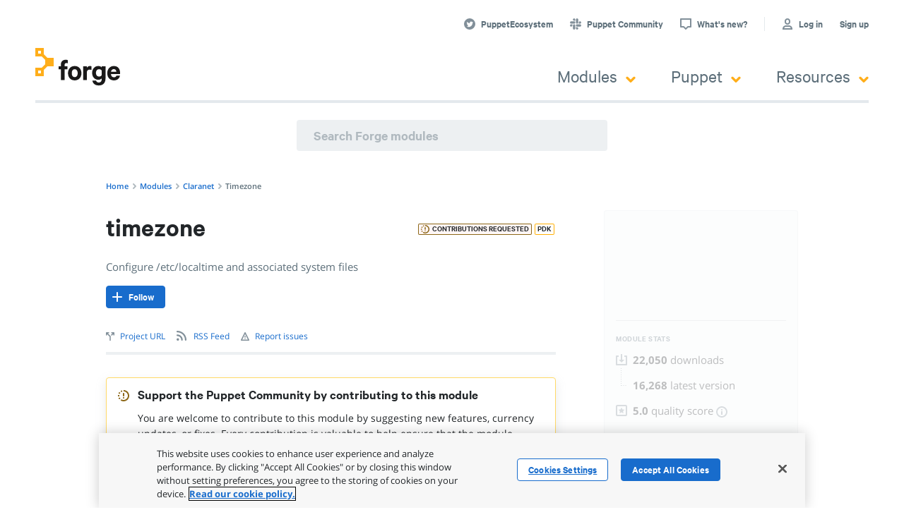

--- FILE ---
content_type: text/html; charset=utf-8
request_url: https://forge.puppet.com/modules/claranet/timezone
body_size: 7673
content:
<!DOCTYPE html><html lang="en"><head><meta charSet="utf-8"/><meta name="viewport" content="width=device-width"/><link rel="icon" href="/favicon.ico"/><meta name="robots" content="index,follow"/><meta name="googlebot" content="index,follow"/><meta name="twitter:card" content="summary"/><meta name="twitter:site" content="@PuppetEcosystem"/><meta property="og:type" content="website"/><meta property="og:locale" content="en"/><meta property="og:site_name" content="Puppet Forge"/><meta property="format-detection" content="telephone=no"/><meta property="google-site-verification" content="bhDLdSQDyhtooVBj-xc2H7ngyXlaHgS6l4FP9C88ZoA"/><meta property="x-ua-compatible" content="ie=edge"/><meta name="next-head-count" content="15"/><link rel="preload" href="/fonts/CalibreWeb-Regular.woff" as="font" crossorigin=""/><script>
                (function(w,d,s,l,i){
                  w[l]=w[l]||[];
                  w[l].push({'gtm.start': new Date().getTime(),event:'gtm.js'});
                  var f=d.getElementsByTagName(s)[0],
                    j=d.createElement(s),
                    dl=l!='dataLayer'?'&l='+l:'';
                  j.async=true;
                  j.src='https://www.googletagmanager.com/gtm.js?id='+i+dl;
                  f.parentNode.insertBefore(j,f);
                })(window,document,'script','dataLayer','GTM-KD7DQDHC');
              </script><link data-next-font="" rel="preconnect" href="/" crossorigin="anonymous"/><link rel="preload" href="/_next/static/css/ceddb5bca7f887e4.css" as="style"/><link rel="stylesheet" href="/_next/static/css/ceddb5bca7f887e4.css" data-n-g=""/><link rel="preload" href="/_next/static/css/fbfca6099ac2d6a7.css" as="style"/><link rel="stylesheet" href="/_next/static/css/fbfca6099ac2d6a7.css" data-n-p=""/><link rel="preload" href="/_next/static/css/6897e5fdf72a0fbc.css" as="style"/><link rel="stylesheet" href="/_next/static/css/6897e5fdf72a0fbc.css" data-n-p=""/><link rel="preload" href="/_next/static/css/5a6dce4ba39b4fb3.css" as="style"/><link rel="stylesheet" href="/_next/static/css/5a6dce4ba39b4fb3.css" data-n-p=""/><noscript data-n-css=""></noscript><script defer="" nomodule="" src="/_next/static/chunks/polyfills-42372ed130431b0a.js"></script><script src="/_next/static/chunks/webpack-b153a85e4b24195d.js" defer=""></script><script src="/_next/static/chunks/framework-5c95ad8f406bc6e6.js" defer=""></script><script src="/_next/static/chunks/main-e2318993af086a05.js" defer=""></script><script src="/_next/static/chunks/pages/_app-353574f63c87b786.js" defer=""></script><script src="/_next/static/chunks/5675-9951c62ea536cd03.js" defer=""></script><script src="/_next/static/chunks/1664-bc2a9050ca5fc6b8.js" defer=""></script><script src="/_next/static/chunks/4173-55e21481b25ea62f.js" defer=""></script><script src="/_next/static/chunks/8226-1d6620e6cae5c385.js" defer=""></script><script src="/_next/static/chunks/5589-1a45cd6e5905c93b.js" defer=""></script><script src="/_next/static/chunks/8935-2f77a74034df1fee.js" defer=""></script><script src="/_next/static/chunks/2859-d28fdc86ed9215c6.js" defer=""></script><script src="/_next/static/chunks/3324-76601896755ace47.js" defer=""></script><script src="/_next/static/chunks/pages/modules/%5Bnamespace%5D/%5Bname%5D/%5B%5B...slug%5D%5D-71c7c81e49dded50.js" defer=""></script><script src="/_next/static/kdvZp9L-1E8T0Y_LqQjqP/_buildManifest.js" defer=""></script><script src="/_next/static/kdvZp9L-1E8T0Y_LqQjqP/_ssgManifest.js" defer=""></script></head><body><noscript><iframe src="https://www.googletagmanager.com/ns.html?id=GTM-KD7DQDHC" height="0" width="0" style="display:none;visibility:hidden"></iframe></noscript><div id="__next"></div><script id="__NEXT_DATA__" type="application/json">{"props":{"pageProps":{"module":{"uri":"/v3/modules/claranet-timezone","slug":"claranet-timezone","name":"timezone","downloads":22050,"created_at":"2017-10-30 04:38:23 -0700","updated_at":"2024-11-03 00:00:49 -0700","deprecated_at":null,"deprecated_for":null,"superseded_by":null,"supported":false,"endorsement":null,"module_group":"base","owner":{"uri":"/v3/users/claranet","slug":"claranet","username":"claranet","gravatar_id":"29e4ddcc7ecdba392aaed3086748785d"},"premium":false,"login_required":false,"followers_count":0,"followed":false,"current_release":{"uri":"/v3/releases/claranet-timezone-2.0.1","slug":"claranet-timezone-2.0.1","module":{"uri":"/v3/modules/claranet-timezone","slug":"claranet-timezone","name":"timezone","deprecated_at":null,"owner":{"uri":"/v3/users/claranet","slug":"claranet","username":"claranet","gravatar_id":"29e4ddcc7ecdba392aaed3086748785d"}},"version":"2.0.1","metadata":{"name":"claranet-timezone","version":"2.0.1","author":"Claranet","summary":"Configure /etc/localtime and associated system files","license":"Apache-2.0","source":"https://github.com/claranet/puppet-timezone","project_page":"https://github.com/claranet/puppet-timezone","issues_url":"https://github.com/claranet/puppet-timezone/issues","dependencies":[],"operatingsystem_support":[{"operatingsystem":"Archlinux"},{"operatingsystem":"RedHat","operatingsystemrelease":["6","7"]},{"operatingsystem":"CentOS","operatingsystemrelease":["6","7"]},{"operatingsystem":"OracleLinux","operatingsystemrelease":["6","7"]},{"operatingsystem":"Scientific","operatingsystemrelease":["6","7"]},{"operatingsystem":"Amazon","operatingsystemrelease":["3","4"]},{"operatingsystem":"Debian","operatingsystemrelease":["7","8"]},{"operatingsystem":"Ubuntu","operatingsystemrelease":["14.04","16.04"]},{"operatingsystem":"SLES","operatingsystemrelease":["10","11","12"]}],"requirements":[{"name":"puppet","version_requirement":"\u003e= 3.8.7"}],"description":"Configure the timezone on various Linux distributions","tags":["linux","timezone"],"pdk-version":"1.7.0","template-url":"file:///opt/puppetlabs/pdk/share/cache/pdk-templates.git","template-ref":"1.7.0-0-g57412ed"},"tags":["linux","timezone"],"supported":false,"pdk":true,"validation_score":100,"file_uri":"/v3/files/claranet-timezone-2.0.1.tar.gz","file_size":14655,"file_md5":"bd28d305afdbc160f6a6572396062381","file_sha256":"0ed792d26885caae1021d3852866025bcea914fd8ab38d41308ff441a76f96bf","downloads":16268,"malware_scan":null,"docs":{"types":[],"functions":[]},"pe_compatibility":["2025.7.x","2025.6.x","2025.5.x","2025.4.x","2025.3.x","2025.2.x","2025.1.x","2023.8.x","2023.7.x","2023.6.x","2023.5.x","2023.4.x","2023.3.x","2023.2.x","2023.1.x","2023.0.x","2021.7.x","2021.6.x","2021.5.x","2021.4.x","2021.3.x","2021.2.x","2021.1.x","2021.0.x","2019.8.x","2019.7.x","2019.5.x","2019.4.x","2019.3.x","2019.2.x","2019.1.x","2019.0.x","2018.1.x","2017.3.x","2017.2.x","2017.1.x","2016.5.x","2016.4.x"],"tasks":[],"plans":[],"created_at":"2018-08-30 01:42:30 -0700","updated_at":"2019-07-03 15:41:45 -0700","deleted_at":null,"deleted_for":null},"releases":[{"uri":"/v3/releases/claranet-timezone-2.0.1","slug":"claranet-timezone-2.0.1","version":"2.0.1","supported":false,"created_at":"2018-08-30 01:42:30 -0700","deleted_at":null,"file_uri":"/v3/files/claranet-timezone-2.0.1.tar.gz","file_size":14655},{"uri":"/v3/releases/claranet-timezone-2.0.0","slug":"claranet-timezone-2.0.0","version":"2.0.0","supported":false,"created_at":"2017-10-30 04:38:23 -0700","deleted_at":null,"file_uri":"/v3/files/claranet-timezone-2.0.0.tar.gz","file_size":10008}],"feedback_score":null,"homepage_url":"https://github.com/claranet/puppet-timezone","issues_url":"https://github.com/claranet/puppet-timezone/issues","contributions_requested_from":"2024-11-03 00:00:49 -0700"},"release":{"uri":"/v3/releases/claranet-timezone-2.0.1","slug":"claranet-timezone-2.0.1","module":{"uri":"/v3/modules/claranet-timezone","slug":"claranet-timezone","name":"timezone","deprecated_at":null,"owner":{"uri":"/v3/users/claranet","slug":"claranet","username":"claranet","gravatar_id":"29e4ddcc7ecdba392aaed3086748785d"}},"version":"2.0.1","metadata":{"name":"claranet-timezone","version":"2.0.1","author":"Claranet","summary":"Configure /etc/localtime and associated system files","license":"Apache-2.0","source":"https://github.com/claranet/puppet-timezone","project_page":"https://github.com/claranet/puppet-timezone","issues_url":"https://github.com/claranet/puppet-timezone/issues","dependencies":[],"operatingsystem_support":[{"operatingsystem":"Archlinux"},{"operatingsystem":"RedHat","operatingsystemrelease":["6","7"]},{"operatingsystem":"CentOS","operatingsystemrelease":["6","7"]},{"operatingsystem":"OracleLinux","operatingsystemrelease":["6","7"]},{"operatingsystem":"Scientific","operatingsystemrelease":["6","7"]},{"operatingsystem":"Amazon","operatingsystemrelease":["3","4"]},{"operatingsystem":"Debian","operatingsystemrelease":["7","8"]},{"operatingsystem":"Ubuntu","operatingsystemrelease":["14.04","16.04"]},{"operatingsystem":"SLES","operatingsystemrelease":["10","11","12"]}],"requirements":[{"name":"puppet","version_requirement":"\u003e= 3.8.7"}],"description":"Configure the timezone on various Linux distributions","tags":["linux","timezone"],"pdk-version":"1.7.0","template-url":"file:///opt/puppetlabs/pdk/share/cache/pdk-templates.git","template-ref":"1.7.0-0-g57412ed"},"tags":["linux","timezone"],"supported":false,"pdk":true,"validation_score":100,"file_uri":"/v3/files/claranet-timezone-2.0.1.tar.gz","file_size":14655,"file_md5":"bd28d305afdbc160f6a6572396062381","file_sha256":"0ed792d26885caae1021d3852866025bcea914fd8ab38d41308ff441a76f96bf","downloads":16268,"readme":"# puppet-timezone\n\n[![Build Status](https://secure.travis-ci.org/claranet/puppet-timezone.png?branch=master)](http://travis-ci.org/claranet/puppet-timezone)\n[![Puppet Forge](http://img.shields.io/puppetforge/v/claranet/timezone.svg)](https://forge.puppetlabs.com/claranet/timezone)\n[![Forge Downloads](https://img.shields.io/puppetforge/dt/claranet/timezone.svg)](https://forge.puppetlabs.com/claranet/timezone)\n\n## Table of Contents\n\n1. [Overview](#overview)\n1. [Usage](#usage)\n1. [Limitations](#limitations)\n1. [Development](#development)\n\n## Overview\n\nA very basic Puppet module to set the timezone.  \n\n## Usage\n\n```puppet\nclass { 'timezone':\n  region   =\u003e 'Europe',\n  locality =\u003e 'London',\n}\n```\n\nOr you can simply include timezone and set the details via hiera:\n\n```yaml\ntimezone::region: 'Europe'\ntimezone::locality: 'London'\n```\n\n## Limitations\n\n### Supported Operating Systems\n\n* Debian/Ubuntu\n* CentOS/RHEL\n* Archlinux\n* Amazon Linux\n* SUSE\n* Gentoo\n\n## Development\n\n* Copyright (C) 2013 Bashton Ltd\n* Copyright (C) 2017 Claranet\n* Distributed under the terms of the Apache License v2.0 - see LICENSE file for details.\n","changelog":"# Change Log\n\nRelease notes for the claranet/puppet-timezone module.\n\n------------------------------------------\n\n## 2.0.1 - 2018-08-30\n  * This module is now compatible with the Puppet Development Kit - this can be verified by running `pdk validate`\n\n## 2.0.0 - 2017-10-30\n  * Added support for ArchLinux\n  * Major version bump following rebranding\n  * Now licensed under the Apache License 2.0\n  * Added very simple spec tests\n\n## 1.0.0 - 2015-07-17\n  * Added support for Amazon Linux\n\n## 0.1.2 - 2014-12-09\n\n## 0.1.1 - 2013-07-10\n\n## 0.1.0 - 2013-03-05\n  * First forge release\n","license":"Apache License\nVersion 2.0, January 2004\nhttp://www.apache.org/licenses/\n\nTERMS AND CONDITIONS FOR USE, REPRODUCTION, AND DISTRIBUTION\n\n1. Definitions.\n\n\"License\" shall mean the terms and conditions for use, reproduction,\nand distribution as defined by Sections 1 through 9 of this document.\n\n\"Licensor\" shall mean the copyright owner or entity authorized by\nthe copyright owner that is granting the License.\n\n\"Legal Entity\" shall mean the union of the acting entity and all\nother entities that control, are controlled by, or are under common\ncontrol with that entity. For the purposes of this definition,\n\"control\" means (i) the power, direct or indirect, to cause the\ndirection or management of such entity, whether by contract or\notherwise, or (ii) ownership of fifty percent (50%) or more of the\noutstanding shares, or (iii) beneficial ownership of such entity.\n\n\"You\" (or \"Your\") shall mean an individual or Legal Entity\nexercising permissions granted by this License.\n\n\"Source\" form shall mean the preferred form for making modifications,\nincluding but not limited to software source code, documentation\nsource, and configuration files.\n\n\"Object\" form shall mean any form resulting from mechanical\ntransformation or translation of a Source form, including but\nnot limited to compiled object code, generated documentation,\nand conversions to other media types.\n\n\"Work\" shall mean the work of authorship, whether in Source or\nObject form, made available under the License, as indicated by a\ncopyright notice that is included in or attached to the work\n(an example is provided in the Appendix below).\n\n\"Derivative Works\" shall mean any work, whether in Source or Object\nform, that is based on (or derived from) the Work and for which the\neditorial revisions, annotations, elaborations, or other modifications\nrepresent, as a whole, an original work of authorship. For the purposes\nof this License, Derivative Works shall not include works that remain\nseparable from, or merely link (or bind by name) to the interfaces of,\nthe Work and Derivative Works thereof.\n\n\"Contribution\" shall mean any work of authorship, including\nthe original version of the Work and any modifications or additions\nto that Work or Derivative Works thereof, that is intentionally\nsubmitted to Licensor for inclusion in the Work by the copyright owner\nor by an individual or Legal Entity authorized to submit on behalf of\nthe copyright owner. For the purposes of this definition, \"submitted\"\nmeans any form of electronic, verbal, or written communication sent\nto the Licensor or its representatives, including but not limited to\ncommunication on electronic mailing lists, source code control systems,\nand issue tracking systems that are managed by, or on behalf of, the\nLicensor for the purpose of discussing and improving the Work, but\nexcluding communication that is conspicuously marked or otherwise\ndesignated in writing by the copyright owner as \"Not a Contribution.\"\n\n\"Contributor\" shall mean Licensor and any individual or Legal Entity\non behalf of whom a Contribution has been received by Licensor and\nsubsequently incorporated within the Work.\n\n2. Grant of Copyright License. Subject to the terms and conditions of\nthis License, each Contributor hereby grants to You a perpetual,\nworldwide, non-exclusive, no-charge, royalty-free, irrevocable\ncopyright license to reproduce, prepare Derivative Works of,\npublicly display, publicly perform, sublicense, and distribute the\nWork and such Derivative Works in Source or Object form.\n\n3. Grant of Patent License. Subject to the terms and conditions of\nthis License, each Contributor hereby grants to You a perpetual,\nworldwide, non-exclusive, no-charge, royalty-free, irrevocable\n(except as stated in this section) patent license to make, have made,\nuse, offer to sell, sell, import, and otherwise transfer the Work,\nwhere such license applies only to those patent claims licensable\nby such Contributor that are necessarily infringed by their\nContribution(s) alone or by combination of their Contribution(s)\nwith the Work to which such Contribution(s) was submitted. If You\ninstitute patent litigation against any entity (including a\ncross-claim or counterclaim in a lawsuit) alleging that the Work\nor a Contribution incorporated within the Work constitutes direct\nor contributory patent infringement, then any patent licenses\ngranted to You under this License for that Work shall terminate\nas of the date such litigation is filed.\n\n4. Redistribution. You may reproduce and distribute copies of the\nWork or Derivative Works thereof in any medium, with or without\nmodifications, and in Source or Object form, provided that You\nmeet the following conditions:\n\n(a) You must give any other recipients of the Work or\nDerivative Works a copy of this License; and\n\n(b) You must cause any modified files to carry prominent notices\nstating that You changed the files; and\n\n(c) You must retain, in the Source form of any Derivative Works\nthat You distribute, all copyright, patent, trademark, and\nattribution notices from the Source form of the Work,\nexcluding those notices that do not pertain to any part of\nthe Derivative Works; and\n\n(d) If the Work includes a \"NOTICE\" text file as part of its\ndistribution, then any Derivative Works that You distribute must\ninclude a readable copy of the attribution notices contained\nwithin such NOTICE file, excluding those notices that do not\npertain to any part of the Derivative Works, in at least one\nof the following places: within a NOTICE text file distributed\nas part of the Derivative Works; within the Source form or\ndocumentation, if provided along with the Derivative Works; or,\nwithin a display generated by the Derivative Works, if and\nwherever such third-party notices normally appear. The contents\nof the NOTICE file are for informational purposes only and\ndo not modify the License. You may add Your own attribution\nnotices within Derivative Works that You distribute, alongside\nor as an addendum to the NOTICE text from the Work, provided\nthat such additional attribution notices cannot be construed\nas modifying the License.\n\nYou may add Your own copyright statement to Your modifications and\nmay provide additional or different license terms and conditions\nfor use, reproduction, or distribution of Your modifications, or\nfor any such Derivative Works as a whole, provided Your use,\nreproduction, and distribution of the Work otherwise complies with\nthe conditions stated in this License.\n\n5. Submission of Contributions. Unless You explicitly state otherwise,\nany Contribution intentionally submitted for inclusion in the Work\nby You to the Licensor shall be under the terms and conditions of\nthis License, without any additional terms or conditions.\nNotwithstanding the above, nothing herein shall supersede or modify\nthe terms of any separate license agreement you may have executed\nwith Licensor regarding such Contributions.\n\n6. Trademarks. This License does not grant permission to use the trade\nnames, trademarks, service marks, or product names of the Licensor,\nexcept as required for reasonable and customary use in describing the\norigin of the Work and reproducing the content of the NOTICE file.\n\n7. Disclaimer of Warranty. Unless required by applicable law or\nagreed to in writing, Licensor provides the Work (and each\nContributor provides its Contributions) on an \"AS IS\" BASIS,\nWITHOUT WARRANTIES OR CONDITIONS OF ANY KIND, either express or\nimplied, including, without limitation, any warranties or conditions\nof TITLE, NON-INFRINGEMENT, MERCHANTABILITY, or FITNESS FOR A\nPARTICULAR PURPOSE. You are solely responsible for determining the\nappropriateness of using or redistributing the Work and assume any\nrisks associated with Your exercise of permissions under this License.\n\n8. Limitation of Liability. In no event and under no legal theory,\nwhether in tort (including negligence), contract, or otherwise,\nunless required by applicable law (such as deliberate and grossly\nnegligent acts) or agreed to in writing, shall any Contributor be\nliable to You for damages, including any direct, indirect, special,\nincidental, or consequential damages of any character arising as a\nresult of this License or out of the use or inability to use the\nWork (including but not limited to damages for loss of goodwill,\nwork stoppage, computer failure or malfunction, or any and all\nother commercial damages or losses), even if such Contributor\nhas been advised of the possibility of such damages.\n\n9. Accepting Warranty or Additional Liability. While redistributing\nthe Work or Derivative Works thereof, You may choose to offer,\nand charge a fee for, acceptance of support, warranty, indemnity,\nor other liability obligations and/or rights consistent with this\nLicense. However, in accepting such obligations, You may act only\non Your own behalf and on Your sole responsibility, not on behalf\nof any other Contributor, and only if You agree to indemnify,\ndefend, and hold each Contributor harmless for any liability\nincurred by, or claims asserted against, such Contributor by reason\nof your accepting any such warranty or additional liability.\n\nEND OF TERMS AND CONDITIONS\n\nAPPENDIX: How to apply the Apache License to your work.\n\nTo apply the Apache License to your work, attach the following\nboilerplate notice, with the fields enclosed by brackets \"[]\"\nreplaced with your own identifying information. (Don't include\nthe brackets!)  The text should be enclosed in the appropriate\ncomment syntax for the file format. We also recommend that a\nfile or class name and description of purpose be included on the\nsame \"printed page\" as the copyright notice for easier\nidentification within third-party archives.\n\nCopyright [yyyy] [name of copyright owner]\n\nLicensed under the Apache License, Version 2.0 (the \"License\");\nyou may not use this file except in compliance with the License.\nYou may obtain a copy of the License at\n\nhttp://www.apache.org/licenses/LICENSE-2.0\n\nUnless required by applicable law or agreed to in writing, software\ndistributed under the License is distributed on an \"AS IS\" BASIS,\nWITHOUT WARRANTIES OR CONDITIONS OF ANY KIND, either express or implied.\nSee the License for the specific language governing permissions and\nlimitations under the License.\n","reference":null,"malware_scan":null,"docs":{"types":[],"functions":[]},"pe_compatibility":["2025.7.x","2025.6.x","2025.5.x","2025.4.x","2025.3.x","2025.2.x","2025.1.x","2023.8.x","2023.7.x","2023.6.x","2023.5.x","2023.4.x","2023.3.x","2023.2.x","2023.1.x","2023.0.x","2021.7.x","2021.6.x","2021.5.x","2021.4.x","2021.3.x","2021.2.x","2021.1.x","2021.0.x","2019.8.x","2019.7.x","2019.5.x","2019.4.x","2019.3.x","2019.2.x","2019.1.x","2019.0.x","2018.1.x","2017.3.x","2017.2.x","2017.1.x","2016.5.x","2016.4.x"],"tasks":[],"plans":[],"created_at":"2018-08-30 01:42:30 -0700","updated_at":"2019-07-03 15:41:45 -0700","deleted_at":null,"deleted_for":null},"requestedTab":null,"tabs":[{"slug":"readme","content":{"pageCount":1,"html":"\u003ch1\u003epuppet-timezone\u003c/h1\u003e\n\u003cp\u003e\u003ca href=\"http://travis-ci.org/claranet/puppet-timezone\"\u003e\u003cimg src=\"https://secure.travis-ci.org/claranet/puppet-timezone.png?branch=master\" alt=\"Build Status\"\u003e\u003c/a\u003e\n\u003ca href=\"https://forge.puppetlabs.com/claranet/timezone\"\u003e\u003cimg src=\"http://img.shields.io/puppetforge/v/claranet/timezone.svg\" alt=\"Puppet Forge\"\u003e\u003c/a\u003e\n\u003ca href=\"https://forge.puppetlabs.com/claranet/timezone\"\u003e\u003cimg src=\"https://img.shields.io/puppetforge/dt/claranet/timezone.svg\" alt=\"Forge Downloads\"\u003e\u003c/a\u003e\u003c/p\u003e\n\u003ch2 class=\"in-page-anchor\"\u003eTable of Contents\u003ca href=\"#table-of-contents\" id=\"table-of-contents\" rel=\"nofollow\"\u003e\u003c/a\u003e\u003c/h2\u003e\n\u003col\u003e\n\u003cli\u003e\u003ca href=\"#overview\"\u003eOverview\u003c/a\u003e\u003c/li\u003e\n\u003cli\u003e\u003ca href=\"#usage\"\u003eUsage\u003c/a\u003e\u003c/li\u003e\n\u003cli\u003e\u003ca href=\"#limitations\"\u003eLimitations\u003c/a\u003e\u003c/li\u003e\n\u003cli\u003e\u003ca href=\"#development\"\u003eDevelopment\u003c/a\u003e\u003c/li\u003e\n\u003c/ol\u003e\n\u003ch2 class=\"in-page-anchor\"\u003eOverview\u003ca href=\"#overview\" id=\"overview\" rel=\"nofollow\"\u003e\u003c/a\u003e\u003c/h2\u003e\n\u003cp\u003eA very basic Puppet module to set the timezone.  \u003c/p\u003e\n\u003ch2 class=\"in-page-anchor\"\u003eUsage\u003ca href=\"#usage\" id=\"usage\" rel=\"nofollow\"\u003e\u003c/a\u003e\u003c/h2\u003e\n\u003cpre class=\"language-puppet\"\u003e\u003ccode class=\"language-puppet\"\u003e\u003cspan class=\"token keyword\"\u003eclass\u003c/span\u003e \u003cspan class=\"token punctuation\"\u003e{\u003c/span\u003e \u003cspan class=\"token string\"\u003e'timezone'\u003c/span\u003e\u003cspan class=\"token punctuation\"\u003e:\u003c/span\u003e\n  \u003cspan class=\"token attr-name\"\u003eregion\u003c/span\u003e   \u003cspan class=\"token operator\"\u003e=\u003e\u003c/span\u003e \u003cspan class=\"token string\"\u003e'Europe'\u003c/span\u003e\u003cspan class=\"token punctuation\"\u003e,\u003c/span\u003e\n  \u003cspan class=\"token attr-name\"\u003elocality\u003c/span\u003e \u003cspan class=\"token operator\"\u003e=\u003e\u003c/span\u003e \u003cspan class=\"token string\"\u003e'London'\u003c/span\u003e\u003cspan class=\"token punctuation\"\u003e,\u003c/span\u003e\n\u003cspan class=\"token punctuation\"\u003e}\u003c/span\u003e\n\u003c/code\u003e\u003c/pre\u003e\n\u003cp\u003eOr you can simply include timezone and set the details via hiera:\u003c/p\u003e\n\u003cpre class=\"language-yaml\"\u003e\u003ccode class=\"language-yaml\"\u003e\u003cspan class=\"token key atrule\"\u003etimezone::region\u003c/span\u003e\u003cspan class=\"token punctuation\"\u003e:\u003c/span\u003e \u003cspan class=\"token string\"\u003e'Europe'\u003c/span\u003e\n\u003cspan class=\"token key atrule\"\u003etimezone::locality\u003c/span\u003e\u003cspan class=\"token punctuation\"\u003e:\u003c/span\u003e \u003cspan class=\"token string\"\u003e'London'\u003c/span\u003e\n\u003c/code\u003e\u003c/pre\u003e\n\u003ch2 class=\"in-page-anchor\"\u003eLimitations\u003ca href=\"#limitations\" id=\"limitations\" rel=\"nofollow\"\u003e\u003c/a\u003e\u003c/h2\u003e\n\u003ch3 class=\"in-page-anchor\"\u003eSupported Operating Systems\u003ca href=\"#supported-operating-systems\" id=\"supported-operating-systems\" rel=\"nofollow\"\u003e\u003c/a\u003e\u003c/h3\u003e\n\u003cul\u003e\n\u003cli\u003eDebian/Ubuntu\u003c/li\u003e\n\u003cli\u003eCentOS/RHEL\u003c/li\u003e\n\u003cli\u003eArchlinux\u003c/li\u003e\n\u003cli\u003eAmazon Linux\u003c/li\u003e\n\u003cli\u003eSUSE\u003c/li\u003e\n\u003cli\u003eGentoo\u003c/li\u003e\n\u003c/ul\u003e\n\u003ch2 class=\"in-page-anchor\"\u003eDevelopment\u003ca href=\"#development\" id=\"development\" rel=\"nofollow\"\u003e\u003c/a\u003e\u003c/h2\u003e\n\u003cul\u003e\n\u003cli\u003eCopyright (C) 2013 Bashton Ltd\u003c/li\u003e\n\u003cli\u003eCopyright (C) 2017 Claranet\u003c/li\u003e\n\u003cli\u003eDistributed under the terms of the Apache License v2.0 - see LICENSE file for details.\u003c/li\u003e\n\u003c/ul\u003e","docSlug":"claranet-timezone-2.0.1-readme"}},{"slug":"changelog","content":{"pageCount":1,"html":"\u003ch1\u003eChange Log\u003c/h1\u003e\n\u003cp\u003eRelease notes for the claranet/puppet-timezone module.\u003c/p\u003e\n\u003chr\u003e\n\u003ch2 class=\"in-page-anchor\"\u003e2.0.1 - 2018-08-30\u003ca href=\"#201---2018-08-30\" id=\"201---2018-08-30\" rel=\"nofollow\"\u003e\u003c/a\u003e\u003c/h2\u003e\n\u003cul\u003e\n\u003cli\u003eThis module is now compatible with the Puppet Development Kit - this can be verified by running \u003ccode\u003epdk validate\u003c/code\u003e\u003c/li\u003e\n\u003c/ul\u003e\n\u003ch2 class=\"in-page-anchor\"\u003e2.0.0 - 2017-10-30\u003ca href=\"#200---2017-10-30\" id=\"200---2017-10-30\" rel=\"nofollow\"\u003e\u003c/a\u003e\u003c/h2\u003e\n\u003cul\u003e\n\u003cli\u003eAdded support for ArchLinux\u003c/li\u003e\n\u003cli\u003eMajor version bump following rebranding\u003c/li\u003e\n\u003cli\u003eNow licensed under the Apache License 2.0\u003c/li\u003e\n\u003cli\u003eAdded very simple spec tests\u003c/li\u003e\n\u003c/ul\u003e\n\u003ch2 class=\"in-page-anchor\"\u003e1.0.0 - 2015-07-17\u003ca href=\"#100---2015-07-17\" id=\"100---2015-07-17\" rel=\"nofollow\"\u003e\u003c/a\u003e\u003c/h2\u003e\n\u003cul\u003e\n\u003cli\u003eAdded support for Amazon Linux\u003c/li\u003e\n\u003c/ul\u003e\n\u003ch2 class=\"in-page-anchor\"\u003e0.1.2 - 2014-12-09\u003ca href=\"#012---2014-12-09\" id=\"012---2014-12-09\" rel=\"nofollow\"\u003e\u003c/a\u003e\u003c/h2\u003e\n\u003ch2 class=\"in-page-anchor\"\u003e0.1.1 - 2013-07-10\u003ca href=\"#011---2013-07-10\" id=\"011---2013-07-10\" rel=\"nofollow\"\u003e\u003c/a\u003e\u003c/h2\u003e\n\u003ch2 class=\"in-page-anchor\"\u003e0.1.0 - 2013-03-05\u003ca href=\"#010---2013-03-05\" id=\"010---2013-03-05\" rel=\"nofollow\"\u003e\u003c/a\u003e\u003c/h2\u003e\n\u003cul\u003e\n\u003cli\u003eFirst forge release\u003c/li\u003e\n\u003c/ul\u003e","docSlug":"claranet-timezone-2.0.1-changelog"}},{"slug":"license","content":"Apache License\nVersion 2.0, January 2004\nhttp://www.apache.org/licenses/\n\nTERMS AND CONDITIONS FOR USE, REPRODUCTION, AND DISTRIBUTION\n\n1. Definitions.\n\n\"License\" shall mean the terms and conditions for use, reproduction,\nand distribution as defined by Sections 1 through 9 of this document.\n\n\"Licensor\" shall mean the copyright owner or entity authorized by\nthe copyright owner that is granting the License.\n\n\"Legal Entity\" shall mean the union of the acting entity and all\nother entities that control, are controlled by, or are under common\ncontrol with that entity. For the purposes of this definition,\n\"control\" means (i) the power, direct or indirect, to cause the\ndirection or management of such entity, whether by contract or\notherwise, or (ii) ownership of fifty percent (50%) or more of the\noutstanding shares, or (iii) beneficial ownership of such entity.\n\n\"You\" (or \"Your\") shall mean an individual or Legal Entity\nexercising permissions granted by this License.\n\n\"Source\" form shall mean the preferred form for making modifications,\nincluding but not limited to software source code, documentation\nsource, and configuration files.\n\n\"Object\" form shall mean any form resulting from mechanical\ntransformation or translation of a Source form, including but\nnot limited to compiled object code, generated documentation,\nand conversions to other media types.\n\n\"Work\" shall mean the work of authorship, whether in Source or\nObject form, made available under the License, as indicated by a\ncopyright notice that is included in or attached to the work\n(an example is provided in the Appendix below).\n\n\"Derivative Works\" shall mean any work, whether in Source or Object\nform, that is based on (or derived from) the Work and for which the\neditorial revisions, annotations, elaborations, or other modifications\nrepresent, as a whole, an original work of authorship. For the purposes\nof this License, Derivative Works shall not include works that remain\nseparable from, or merely link (or bind by name) to the interfaces of,\nthe Work and Derivative Works thereof.\n\n\"Contribution\" shall mean any work of authorship, including\nthe original version of the Work and any modifications or additions\nto that Work or Derivative Works thereof, that is intentionally\nsubmitted to Licensor for inclusion in the Work by the copyright owner\nor by an individual or Legal Entity authorized to submit on behalf of\nthe copyright owner. For the purposes of this definition, \"submitted\"\nmeans any form of electronic, verbal, or written communication sent\nto the Licensor or its representatives, including but not limited to\ncommunication on electronic mailing lists, source code control systems,\nand issue tracking systems that are managed by, or on behalf of, the\nLicensor for the purpose of discussing and improving the Work, but\nexcluding communication that is conspicuously marked or otherwise\ndesignated in writing by the copyright owner as \"Not a Contribution.\"\n\n\"Contributor\" shall mean Licensor and any individual or Legal Entity\non behalf of whom a Contribution has been received by Licensor and\nsubsequently incorporated within the Work.\n\n2. Grant of Copyright License. Subject to the terms and conditions of\nthis License, each Contributor hereby grants to You a perpetual,\nworldwide, non-exclusive, no-charge, royalty-free, irrevocable\ncopyright license to reproduce, prepare Derivative Works of,\npublicly display, publicly perform, sublicense, and distribute the\nWork and such Derivative Works in Source or Object form.\n\n3. Grant of Patent License. Subject to the terms and conditions of\nthis License, each Contributor hereby grants to You a perpetual,\nworldwide, non-exclusive, no-charge, royalty-free, irrevocable\n(except as stated in this section) patent license to make, have made,\nuse, offer to sell, sell, import, and otherwise transfer the Work,\nwhere such license applies only to those patent claims licensable\nby such Contributor that are necessarily infringed by their\nContribution(s) alone or by combination of their Contribution(s)\nwith the Work to which such Contribution(s) was submitted. If You\ninstitute patent litigation against any entity (including a\ncross-claim or counterclaim in a lawsuit) alleging that the Work\nor a Contribution incorporated within the Work constitutes direct\nor contributory patent infringement, then any patent licenses\ngranted to You under this License for that Work shall terminate\nas of the date such litigation is filed.\n\n4. Redistribution. You may reproduce and distribute copies of the\nWork or Derivative Works thereof in any medium, with or without\nmodifications, and in Source or Object form, provided that You\nmeet the following conditions:\n\n(a) You must give any other recipients of the Work or\nDerivative Works a copy of this License; and\n\n(b) You must cause any modified files to carry prominent notices\nstating that You changed the files; and\n\n(c) You must retain, in the Source form of any Derivative Works\nthat You distribute, all copyright, patent, trademark, and\nattribution notices from the Source form of the Work,\nexcluding those notices that do not pertain to any part of\nthe Derivative Works; and\n\n(d) If the Work includes a \"NOTICE\" text file as part of its\ndistribution, then any Derivative Works that You distribute must\ninclude a readable copy of the attribution notices contained\nwithin such NOTICE file, excluding those notices that do not\npertain to any part of the Derivative Works, in at least one\nof the following places: within a NOTICE text file distributed\nas part of the Derivative Works; within the Source form or\ndocumentation, if provided along with the Derivative Works; or,\nwithin a display generated by the Derivative Works, if and\nwherever such third-party notices normally appear. The contents\nof the NOTICE file are for informational purposes only and\ndo not modify the License. You may add Your own attribution\nnotices within Derivative Works that You distribute, alongside\nor as an addendum to the NOTICE text from the Work, provided\nthat such additional attribution notices cannot be construed\nas modifying the License.\n\nYou may add Your own copyright statement to Your modifications and\nmay provide additional or different license terms and conditions\nfor use, reproduction, or distribution of Your modifications, or\nfor any such Derivative Works as a whole, provided Your use,\nreproduction, and distribution of the Work otherwise complies with\nthe conditions stated in this License.\n\n5. Submission of Contributions. Unless You explicitly state otherwise,\nany Contribution intentionally submitted for inclusion in the Work\nby You to the Licensor shall be under the terms and conditions of\nthis License, without any additional terms or conditions.\nNotwithstanding the above, nothing herein shall supersede or modify\nthe terms of any separate license agreement you may have executed\nwith Licensor regarding such Contributions.\n\n6. Trademarks. This License does not grant permission to use the trade\nnames, trademarks, service marks, or product names of the Licensor,\nexcept as required for reasonable and customary use in describing the\norigin of the Work and reproducing the content of the NOTICE file.\n\n7. Disclaimer of Warranty. Unless required by applicable law or\nagreed to in writing, Licensor provides the Work (and each\nContributor provides its Contributions) on an \"AS IS\" BASIS,\nWITHOUT WARRANTIES OR CONDITIONS OF ANY KIND, either express or\nimplied, including, without limitation, any warranties or conditions\nof TITLE, NON-INFRINGEMENT, MERCHANTABILITY, or FITNESS FOR A\nPARTICULAR PURPOSE. You are solely responsible for determining the\nappropriateness of using or redistributing the Work and assume any\nrisks associated with Your exercise of permissions under this License.\n\n8. Limitation of Liability. In no event and under no legal theory,\nwhether in tort (including negligence), contract, or otherwise,\nunless required by applicable law (such as deliberate and grossly\nnegligent acts) or agreed to in writing, shall any Contributor be\nliable to You for damages, including any direct, indirect, special,\nincidental, or consequential damages of any character arising as a\nresult of this License or out of the use or inability to use the\nWork (including but not limited to damages for loss of goodwill,\nwork stoppage, computer failure or malfunction, or any and all\nother commercial damages or losses), even if such Contributor\nhas been advised of the possibility of such damages.\n\n9. Accepting Warranty or Additional Liability. While redistributing\nthe Work or Derivative Works thereof, You may choose to offer,\nand charge a fee for, acceptance of support, warranty, indemnity,\nor other liability obligations and/or rights consistent with this\nLicense. However, in accepting such obligations, You may act only\non Your own behalf and on Your sole responsibility, not on behalf\nof any other Contributor, and only if You agree to indemnify,\ndefend, and hold each Contributor harmless for any liability\nincurred by, or claims asserted against, such Contributor by reason\nof your accepting any such warranty or additional liability.\n\nEND OF TERMS AND CONDITIONS\n\nAPPENDIX: How to apply the Apache License to your work.\n\nTo apply the Apache License to your work, attach the following\nboilerplate notice, with the fields enclosed by brackets \"[]\"\nreplaced with your own identifying information. (Don't include\nthe brackets!)  The text should be enclosed in the appropriate\ncomment syntax for the file format. We also recommend that a\nfile or class name and description of purpose be included on the\nsame \"printed page\" as the copyright notice for easier\nidentification within third-party archives.\n\nCopyright [yyyy] [name of copyright owner]\n\nLicensed under the Apache License, Version 2.0 (the \"License\");\nyou may not use this file except in compliance with the License.\nYou may obtain a copy of the License at\n\nhttp://www.apache.org/licenses/LICENSE-2.0\n\nUnless required by applicable law or agreed to in writing, software\ndistributed under the License is distributed on an \"AS IS\" BASIS,\nWITHOUT WARRANTIES OR CONDITIONS OF ANY KIND, either express or implied.\nSee the License for the specific language governing permissions and\nlimitations under the License.\n"}]},"__N_SSP":true},"page":"/modules/[namespace]/[name]/[[...slug]]","query":{"namespace":"claranet","name":"timezone"},"buildId":"kdvZp9L-1E8T0Y_LqQjqP","isFallback":false,"isExperimentalCompile":false,"gssp":true,"scriptLoader":[{"src":"/ieNotice.js","type":"text/javascript","strategy":"afterInteractive"}]}</script></body></html>

--- FILE ---
content_type: text/css; charset=UTF-8
request_url: https://forge.puppet.com/_next/static/css/5a6dce4ba39b4fb3.css
body_size: 7011
content:
@keyframes BoltContentLists_opacityFadeIn__eBq1n{0%{opacity:0}to{opacity:1}}.BoltContentLists_list___ntnn{display:flex;margin:20px 0;padding:16px 0 16px 20px;border-left:8px solid #59e2b7;border-radius:2px 0 0 2px}.BoltContentLists_list___ntnn h5{margin-right:12px}.BoltContentLists_list___ntnn li,.BoltContentLists_list___ntnn ul{margin:0;padding:0;line-height:1.33;overflow:hidden}.BoltContentLists_list___ntnn ul{flex:1 1;list-style-type:none}@media only screen and (min-width:480px){.BoltContentLists_list___ntnn ul{display:grid;grid-template-columns:repeat(2,minmax(0,1fr));grid-template-rows:auto;grid-column-gap:12px;grid-row-gap:24px}}.BoltContentLists_list___ntnn li{line-height:1.6;white-space:nowrap;overflow:hidden;text-overflow:ellipsis}.BoltContentLists_list___ntnn li a{margin-left:6px;white-space:normal}.BoltContentLists_icon__ClqkP{margin-left:12px}.BoltContentLists_icon__ClqkP svg{fill:#59e2b7}.BoltContentLists_tooltip__tfkIM div{max-width:280px}.CompatibilityList_osVersions___qHaF{text-decoration:underline;-webkit-text-decoration-style:dotted;text-decoration-style:dotted}@keyframes UsageWarning_opacityFadeIn__LarGf{0%{opacity:0}to{opacity:1}}.UsageWarning_base__URuEi{display:flex;margin:20px 0;padding:16px 0 16px 20px;border-left:8px solid #a31e07;border-radius:2px 0 0 2px}.UsageWarning_warningMessage__azH7n{flex:1 1}.UsageWarning_warningMessage__azH7n h5,.UsageWarning_warningMessage__azH7n p{padding:0}.UsageWarning_warningMessage__azH7n h5{color:#a31e07}.UsageWarning_warningMessage__azH7n p{margin:16px 0 0}.UsageWarning_warningIcon__OQJva{margin-left:12px}.UsageWarning_warningIcon__OQJva svg{fill:#a31e07}@keyframes PremiumOverlay_opacityFadeIn__IIuUd{0%{opacity:0}to{opacity:1}}.PremiumOverlay_base__HyGDt{box-shadow:inset 0 0 0 1px #e7d6ff,0 0 0 #0000;border-radius:4px;background-color:#f9f5ffeb;z-index:3;position:absolute;top:0;bottom:0;right:0;left:0;padding:12px;text-align:center}.PremiumOverlay_base__HyGDt h4,.PremiumOverlay_base__HyGDt p{color:#40187a}.PremiumOverlay_base__HyGDt h4{margin-top:12px}.PremiumOverlay_base__HyGDt p{margin-top:6px}.PremiumOverlay_base__HyGDt p a,.PremiumOverlay_base__HyGDt p a:hover{color:#40187a;text-decoration:underline;font-weight:400}.PremiumOverlay_base__HyGDt.PremiumOverlay_login_base__in2QY{box-shadow:inset 0 0 0 1px #ffe070,0 0 0 #0000;background-color:#fff4cceb}.PremiumOverlay_base__HyGDt.PremiumOverlay_login_base__in2QY a,.PremiumOverlay_base__HyGDt.PremiumOverlay_login_base__in2QY a:hover,.PremiumOverlay_base__HyGDt.PremiumOverlay_login_base__in2QY h4,.PremiumOverlay_base__HyGDt.PremiumOverlay_login_base__in2QY p{color:#8c6718}.PremiumOverlay_base__HyGDt,.PremiumOverlay_base__HyGDt>div{display:flex;flex-direction:column;align-items:center;justify-content:center}.PremiumOverlay_help__6CNrc{position:absolute;right:8px;bottom:8px;color:#222629;font-family:Open Sans,sans-serif;font-size:11px;font-weight:600;line-height:1.6;color:#40187a;text-decoration:none}.PremiumOverlay_help__6CNrc svg{fill:#40187a;margin-right:4px}@keyframes InstructionsContent_opacityFadeIn__tiy_2{0%{opacity:0}to{opacity:1}}.InstructionsContent_base__1vxUT{padding:12px 14px 16px;background-color:#f5f8fa;box-shadow:inset 0 0 0 1px #e4e9ed,0 0 0 #0000}.InstructionsContent_base__1vxUT label{color:#5d6f7a;font-family:Calibre,sans-serif;font-size:11px;font-weight:600;line-height:1.4545454545;text-transform:uppercase;display:block;margin-bottom:4px}.InstructionsContent_base__1vxUT label+div{align-self:start}.InstructionsContent_base__1vxUT .InstructionsContent_configuration__sUdhX,.InstructionsContent_base__1vxUT p{font-size:15px;line-height:24/15;padding:0}.InstructionsContent_base__1vxUT p{margin:8px 0}.InstructionsContent_base__1vxUT .InstructionsContent_configuration__sUdhX{margin:8px 20px 12px}.InstructionsContent_base__1vxUT .InstructionsContent_configuration__sUdhX li{margin:0;padding:0}.InstructionsContent_base__1vxUT .InstructionsContent_configuration__sUdhX span{padding:0;margin:12px 0}.InstructionsContent_base__1vxUT .InstructionsContent_configuration__sUdhX span a{font-weight:400}.InstructionsContent_base__1vxUT>div:first-child{align-self:flex-start;width:100%;max-width:274px}.InstructionsContent_base__1vxUT code{background-color:#fff;padding:8px 10px 8px 24px;white-space:normal;margin-bottom:8px}.InstructionsContent_base__1vxUT code button{border:0!important;padding:0;width:26px!important;height:24px!important}.InstructionsContent_base__1vxUT code button:active{box-shadow:none!important}.InstructionsContent_base__1vxUT code button:active svg{fill:#186ccc!important}.InstructionsContent_base__1vxUT code button svg{width:14px!important;height:14px!important;fill:#818f99!important;left:5px!important}.InstructionsContent_base__1vxUT code button svg:hover{fill:#186ccc!important}.InstructionsContent_base__1vxUT.InstructionsContent_deprecated__iGLGx{box-shadow:inset 0 0 0 1px #ffdfdc,0 0 0 #0000;background-color:#fff6f5!important}.InstructionsContent_base__1vxUT.InstructionsContent_deprecated__iGLGx [role=button]:focus{outline:none;box-shadow:inset 0 -4px 0 -1px #ffdfdc}.InstructionsContent_base__1vxUT.InstructionsContent_deprecated__iGLGx [role=button].InstructionsContent_rc-link__ypPgY:focus>*{box-shadow:none}.InstructionsContent_base__1vxUT.InstructionsContent_deprecated__iGLGx+div{background-color:#fff6f5!important}.InstructionsContent_base__1vxUT.InstructionsContent_deprecated__iGLGx+div code{border-color:#ffdfdc!important}@keyframes ModuleHeading_opacityFadeIn__lAYIz{0%{opacity:0}to{opacity:1}}.ModuleHeading_warning__VU82w{color:#a31e07}.ModuleHeading_premium__nd5Ys{color:#2a1052}@keyframes InstallInstructions_opacityFadeIn__g4chZ{0%{opacity:0}to{opacity:1}}.InstallInstructions_loading__gtIIv{min-height:241px}.InstallInstructions_deprecated__bH1VM .InstallInstructions_title__d5_Wm{display:flex;align-content:baseline}.InstallInstructions_deprecated__bH1VM .InstallInstructions_title__d5_Wm h3{color:#a31e07;margin:12px 12px 12px 0}.InstallInstructions_deprecated__bH1VM .InstallInstructions_title__d5_Wm button{color:#222629;font-family:Calibre,sans-serif;font-size:14px;font-weight:600;line-height:1.4285714286;margin:16px 0 12px;text-align:center;white-space:nowrap}.InstallInstructions_deprecated__bH1VM .InstallInstructions_title__d5_Wm button span{width:84px;display:inline-block}.InstallInstructions_deprecated__bH1VM .InstallInstructions_title__d5_Wm button svg{fill:#04080a;margin:6px 4px;display:inline-block}@keyframes ModuleSidebar_opacityFadeIn__2Oyfq{0%{opacity:0}to{opacity:1}}.ModuleSidebar_base__xZ63y{background-color:#f5f8fa;box-shadow:inset 0 0 0 1px #e4e9ed,0 0 0 #0000}.ModuleSidebar_base__xZ63y label{grid-column:1/span 2;margin-bottom:12px;font-family:Calibre,"sans-serif";font-weight:600;font-size:11px;text-transform:uppercase;line-height:1;letter-spacing:.4px;color:#5d6f7a}.ModuleSidebar_base__xZ63y h3{margin-bottom:0}.ModuleSidebar_base__xZ63y p{margin-top:6px;margin-bottom:6px}.ModuleSidebar_base__xZ63y .ModuleSidebar_authorLink__kINXo{font-weight:600}.ModuleSidebar_base__xZ63y .ModuleSidebar_versionDownloads__brYpN{position:relative;top:-12px;left:7px}.ModuleSidebar_author__5bcUW{display:grid;grid-template-columns:75px 1fr;grid-column-gap:12px;padding-bottom:20px;margin-bottom:20px;border-bottom:1px solid #ccd4d9;min-height:140px}.ModuleSidebar_authorName___VpRz{grid-column:2;grid-row:2;align-self:end}.ModuleSidebar_avatar__Wgc0k{grid-column:1;grid-row:2/span 2}.ModuleSidebar_stats__qOZw5{display:grid;grid-template-columns:16px 1fr;grid-column-gap:8px}.ModuleSidebar_stats__qOZw5 svg{align-self:center}.ModuleSidebar_stats__qOZw5 label{margin-bottom:6px}.ModuleSidebar_management__vRxPO{margin-top:1rem}.ModuleSidebar_tooltip__JIPZl div{max-width:240px}@keyframes ModuleTitle_opacityFadeIn__hE24V{0%{opacity:0}to{opacity:1}}.ModuleTitle_premium__4mvj5{background-image:url("data:image/svg+xml;charset=UTF-8,%3csvg viewBox='0 0 6 7' fill='none' xmlns='http://www.w3.org/2000/svg'%3e%3cpath d='M4 0H6L2 7H0L4 0Z' fill='%23D2D6E6'/%3e%3c/svg%3e");background-repeat:repeat-x;position:relative;height:7px;margin-bottom:20px;display:flex;align-items:center}.ModuleTitle_premium__4mvj5 span{background-color:#fff;color:#33393d;display:inline-block;font-family:Calibre,sans-serif;font-size:11px;font-weight:400;padding:0 6px 0 22px;text-transform:uppercase}.ModuleTitle_premium__4mvj5:before{background-image:url("data:image/svg+xml,%3Csvg viewBox='0 0 16 16' fill='none' xmlns='http://www.w3.org/2000/svg'%3E%3Cpath d='M1.18207 12H14.8179C14.8677 12 14.9157 11.9814 14.9526 11.9479C14.9894 11.9144 15.0124 11.8683 15.017 11.8187L15.8976 2.45423C15.9003 2.4264 15.8971 2.39833 15.8882 2.37182C15.8794 2.34531 15.8651 2.32095 15.8462 2.3003C15.8274 2.27965 15.8044 2.26317 15.7788 2.25192C15.7533 2.24068 15.7256 2.23491 15.6976 2.235C15.6541 2.2351 15.6118 2.24965 15.5773 2.27638L12.0777 4.94087C12.0569 4.95669 12.0308 4.96375 12.0049 4.96056C11.979 4.95737 11.9553 4.94416 11.939 4.92378L8.15619 0.195198C8.13745 0.171771 8.11369 0.152859 8.08665 0.139862C8.05961 0.126865 8.03 0.120117 8 0.120117C7.97 0.120117 7.94039 0.126865 7.91335 0.139862C7.88631 0.152859 7.86255 0.171771 7.84381 0.195198L4.061 4.92378C4.04469 4.94416 4.02106 4.95737 3.99514 4.96056C3.96923 4.96375 3.9431 4.95669 3.92233 4.94087L0.42267 2.27638C0.388254 2.24965 0.345943 2.2351 0.30237 2.23501C0.274419 2.23492 0.246759 2.24069 0.22117 2.25193C0.195581 2.26318 0.172629 2.27966 0.153791 2.30031C0.134953 2.32096 0.120646 2.34532 0.11179 2.37183C0.102934 2.39834 0.0997248 2.42641 0.10237 2.45424L0.983 11.8187C0.987663 11.8683 1.01065 11.9144 1.04747 11.9479C1.08428 11.9814 1.13228 12 1.18207 12ZM4.17889 7.64985C4.22251 7.68306 4.27738 7.6979 4.3318 7.69119C4.38621 7.68449 4.43584 7.65677 4.47009 7.61396L8 3.20155L11.536 7.62155C11.5686 7.66232 11.6159 7.68872 11.6677 7.69511C11.7195 7.70149 11.7718 7.68736 11.8133 7.65573L13.522 6.35487L13.1877 9.90937C13.1854 9.93415 13.1739 9.95717 13.1555 9.97394C13.1371 9.9907 13.1131 10 13.0882 10H2.9118C2.8869 10 2.8629 9.99071 2.84449 9.97395C2.82608 9.95718 2.81459 9.93416 2.81226 9.90937L2.478 6.35487L4.17889 7.64985ZM14.892 13.2187L14.7418 14.8187C14.7371 14.8683 14.7141 14.9144 14.6773 14.9479C14.6405 14.9814 14.5924 15 14.5426 15H1.45577C1.40597 15 1.35795 14.9814 1.32113 14.9479C1.2843 14.9144 1.26131 14.8683 1.25665 14.8187L1.10631 13.2187C1.1037 13.191 1.10692 13.163 1.11574 13.1366C1.12456 13.1102 1.1388 13.086 1.15754 13.0654C1.17629 13.0448 1.19912 13.0283 1.22459 13.0171C1.25005 13.0058 1.27759 13 1.30543 13H14.6929C14.7208 13 14.7483 13.0058 14.7738 13.0171C14.7992 13.0283 14.8221 13.0448 14.8408 13.0654C14.8596 13.0859 14.8738 13.1102 14.8826 13.1366C14.8914 13.163 14.8947 13.191 14.892 13.2187Z' fill='%2340187A'/%3E%3C/svg%3E%0A");top:-6px;position:absolute;content:"";display:inline-block;width:16px;height:16px}.ModuleTitle_title__w_8n8{display:grid;grid-template-columns:2fr 1fr;grid-auto-rows:min-content;grid-column-gap:8px;margin-bottom:20px}.ModuleTitle_badges__ko7j7{align-self:center;margin-left:auto;text-align:right}.ModuleTitle_badges__ko7j7>div{margin:2px}.ModuleTitle_warning__46TtZ{color:#a31e07}.ModuleTitle_description__An_FV{grid-column:1/-1;margin-bottom:15px}.ModuleTitle_btnContainer__2c6AA{padding-bottom:12px}.ModuleTitle_btnContainer__2c6AA .ModuleTitle_followingBtn__beBsK{border-radius:4px;border:1px solid #ccd4d9;background:#edf0f2}.ModuleTitle_externalLinks__M3IQ0{grid-column:1/-1;display:flex;align-items:center;padding-top:18px}.ModuleTitle_externalLinks__M3IQ0 a{margin-left:8px}.ModuleTitle_externalLinks__M3IQ0 svg{margin-left:16px}.ModuleTitle_externalLinks__M3IQ0 svg:first-child{margin-left:0}@keyframes QualityCheck_opacityFadeIn__PBce1{0%{opacity:0}to{opacity:1}}.QualityCheck_malwareScan__1xjwh a,.QualityCheck_malwareScan__1xjwh a>span{font-weight:600}.QualityCheck_content__Dlugf{display:flex;flex-direction:column;border:1px solid #ccd4d9;border-radius:4px;padding:20px}.QualityCheck_heading__jEfn2{flex-basis:20px;font-family:Calibre,sans-serif;color:#5d6f7a;text-transform:uppercase;letter-spacing:.4px}.QualityCheck_summary__o46qF{flex-basis:100px;display:flex;justify-content:center;align-items:center;background-color:#f5f8fa}.QualityCheck_description__HVALH{margin-bottom:16px}.QualityCheck_description__HVALH p{line-height:20px}@media only screen and (min-width:480px){.QualityCheck_content__Dlugf{display:grid;grid-template-columns:minmax(200px,max-content) 3fr;grid-template-rows:minmax(16px,max-content) minmax(100px,max-content) 20px auto;grid-column-gap:20px;grid-row-gap:10px}.QualityCheck_heading__jEfn2{grid-row:1}.QualityCheck_heading__jEfn2:nth-of-type(2){grid-row:3}.QualityCheck_summary__o46qF{grid-column:1;grid-row:2}.QualityCheck_description__HVALH{grid-column:2;grid-row:2}.QualityCheck_detail__2GfTx{grid-column:1/span 2;grid-row:4}}@media only screen and (min-width:768px){.QualityCheck_content__Dlugf{grid-template-columns:minmax(190px,1fr) 3fr;grid-template-rows:minmax(16px,max-content) minmax(100px,max-content) 1fr;grid-column-gap:28px}.QualityCheck_heading__jEfn2,.QualityCheck_heading__jEfn2:nth-of-type(2){grid-row:1}.QualityCheck_summary__o46qF{grid-row:2;grid-column:1}.QualityCheck_description__HVALH{grid-row:3;grid-column:1}.QualityCheck_detail__2GfTx{grid-row:2/span 2;grid-column:2}}.QualityCheck_summaryResult__PXuw6{font-size:38px;font-family:Calibre,sans-serif;line-height:"Calibre",sans-serif;margin-left:12px;border-radius:2px}.QualityCheck_scanContent__EJUe_{background-color:#f5f8fa;padding:16px;border-radius:2px}.QualityCheck_scanDetail__uq37Z,.QualityCheck_scanMeta__WBCM2{display:grid;grid-template-columns:minmax(100px,max-content) 1fr;grid-row-gap:8px;grid-column-gap:12px;margin-block-start:0;margin-block-end:0}.QualityCheck_scanMeta__WBCM2{border-bottom:1px solid #ccd4d9;padding-bottom:16px}.QualityCheck_scanDetail__uq37Z{padding-top:16px}.QualityCheck_detailLabel___CRHK{grid-template-columns:1}.QualityCheck_detailValue__bxdMC{grid-template-columns:2;margin-inline-start:0}.QualityCheck_detailValue__bxdMC svg{margin:0 4px}.QualityCheck_statsList__ht5v_{margin:0;padding-inline-start:0;list-style-type:none}.QualityCheck_statsList__ht5v_ li{padding-bottom:4px}@keyframes ModuleVersions_opacityFadeIn__Ff2Iz{0%{opacity:0}to{opacity:1}}.ModuleVersions_versionSelect__rZ6lY{display:flex;align-items:center;padding-bottom:8px;padding-left:2px}.ModuleVersions_select__P2eTT{width:170px;margin-right:8px}.ModuleVersions_malwareCheck__6Aucs{padding-left:5px;cursor:pointer}.ModuleVersions_checkmark__m_9_6{margin-left:auto}@keyframes ModulePromotionalBannerByName_opacityFadeIn__cB81u{0%{opacity:0}to{opacity:1}}.ModulePromotionalBannerByName_moduleBannerContainer__AFOG4{margin-bottom:22px;display:grid;grid-template-columns:32px auto;border:1px solid #e4e9ed;border-radius:4px;overflow:hidden}.ModulePromotionalBannerByName_moduleBannerContainer__AFOG4 .ModulePromotionalBannerByName_orangeBox__bE7kp{width:32px;background-color:#ffae1a;border-bottom-left-radius:4px}.ModulePromotionalBannerByName_moduleBannerContainer__AFOG4 .ModulePromotionalBannerByName_bannerContent__DTp2t{padding:16px}.ModulePromotionalBannerByName_moduleBannerContainer__AFOG4 .ModulePromotionalBannerByName_bannerContent__DTp2t .ModulePromotionalBannerByName_bannerHeading__wRDtf{margin-bottom:10px}.ModulePromotionalBannerByName_moduleBannerContainer__AFOG4 .ModulePromotionalBannerByName_bannerContent__DTp2t .ModulePromotionalBannerByName_infoText__4lfH4{font-size:14px}.ModulePromotionalBannerByName_moduleBannerContainer__AFOG4 hr{border:none;height:1px;background-color:#e4e9ed;margin:14px -16px}.ModulePromotionalBannerByName_moduleBannerContainer__AFOG4 .ModulePromotionalBannerByName_btnLinkContainer__3eR6P{display:flex;padding:4px 0}.ModulePromotionalBannerByName_moduleBannerContainer__AFOG4 .ModulePromotionalBannerByName_btnLinkContainer__3eR6P .ModulePromotionalBannerByName_infoTip__wiwLB{flex:1 1;text-align:end}.ModulePromotionalBannerByName_moduleBannerContainer__AFOG4 .ModulePromotionalBannerByName_openIcon__lXIEI{fill:#ccd4d9}.ModulePromotionalBannerByName_moduleBannerContainer__AFOG4 .ModulePromotionalBannerByName_learnMoreBtn__Rj6Gw{padding-right:31px;padding-left:12px}.ModulePromotionalBannerByName_moduleBannerContainer__AFOG4 .ModulePromotionalBannerByName_learnMoreBtn__Rj6Gw svg{right:7px;left:auto}@media screen and (max-width:900px){.ModulePromotionalBannerByName_btnLinkContainer__3eR6P{display:block!important}.ModulePromotionalBannerByName_btnLinkContainer__3eR6P .ModulePromotionalBannerByName_infoTip__wiwLB{text-align:left!important}}@keyframes ModuleInfoBannerByTag_opacityFadeIn__6QpJq{0%{opacity:0}to{opacity:1}}.ModuleInfoBannerByTag_moduleBannerContainer__HYh3M{margin-bottom:22px;display:grid;grid-template-columns:32px auto;border:1px solid #e4e9ed;background-color:#fff;border-radius:4px;overflow:hidden;box-shadow:0 5px 15px #959da533}.ModuleInfoBannerByTag_moduleBannerContainer__HYh3M .ModuleInfoBannerByTag_iconContainer__tf9me{width:32px;padding:12px 0;text-align:end}.ModuleInfoBannerByTag_moduleBannerContainer__HYh3M .ModuleInfoBannerByTag_bannerContent__GxWYn{padding:12px}.ModuleInfoBannerByTag_moduleBannerContainer__HYh3M .ModuleInfoBannerByTag_bannerContent__GxWYn .ModuleInfoBannerByTag_bannerHeading__bFmp4{margin-bottom:10px}.ModuleInfoBannerByTag_moduleBannerContainer__HYh3M .ModuleInfoBannerByTag_bannerContent__GxWYn .ModuleInfoBannerByTag_infoText__t77gS{font-size:14px}.ModuleInfoBannerByTag_moduleBannerContainer__HYh3M hr{border:none;height:1px;background-color:#e4e9ed;margin:14px -16px}.ModuleInfoBannerByTag_moduleBannerContainer__HYh3M .ModuleInfoBannerByTag_btnLinkContainer__UHS8V{display:flex;padding:4px 0}.ModuleInfoBannerByTag_moduleBannerContainer__HYh3M .ModuleInfoBannerByTag_btnLinkContainer__UHS8V .ModuleInfoBannerByTag_infoTip__gCeT2{flex:1 1;text-align:end}.ModuleInfoBannerByTag_moduleBannerContainer__HYh3M .ModuleInfoBannerByTag_openIcon__tw5CX{fill:#ccd4d9}.ModuleInfoBannerByTag_moduleBannerContainer__HYh3M .ModuleInfoBannerByTag_learnMoreBtn__nhCt2{padding-right:31px;padding-left:12px}.ModuleInfoBannerByTag_moduleBannerContainer__HYh3M .ModuleInfoBannerByTag_learnMoreBtn__nhCt2 svg{right:7px;left:auto}.ModuleInfoBannerByTag_moduleBannerContainer__HYh3M.ModuleInfoBannerByTag_contributions_requested_from-banner__nWTwZ{border:1px solid #ffd967}.ModuleInfoBannerByTag_moduleBannerContainer__HYh3M.ModuleInfoBannerByTag_contributions_requested_from-banner__nWTwZ .ModuleInfoBannerByTag_tag-icon__2kmmy{fill:#8c6718}@media screen and (max-width:900px){.ModuleInfoBannerByTag_btnLinkContainer__UHS8V{display:block!important}.ModuleInfoBannerByTag_btnLinkContainer__UHS8V .ModuleInfoBannerByTag_infoTip__gCeT2{text-align:left!important}}@keyframes ModuleHeader_opacityFadeIn__NpWEo{0%{opacity:0}to{opacity:1}}.ModuleHeader_base__MC1lH{display:flex;flex-direction:column}.ModuleHeader_base__MC1lH h3{margin-bottom:16px}@media only screen and (min-width:768px){.ModuleHeader_base__MC1lH{display:grid;grid-column-gap:16px;grid-template-areas:"upperLeft right" "lowerLeft right" "bottom    bottom";grid-template-columns:1fr 248px}}@media only screen and (min-width:1210px){.ModuleHeader_base__MC1lH{display:block}}.ModuleHeader_deprecated__7N8eC{color:#a31e07}.ModuleHeader_sidebar__LuQJB{order:2;margin-bottom:32px}@media only screen and (min-width:768px){.ModuleHeader_sidebar__LuQJB{grid-area:right}}@media only screen and (min-width:1210px){.ModuleHeader_sidebar__LuQJB{float:right;width:28%;margin-bottom:12px}}.ModuleHeader_title__TVD_S{order:1;margin-bottom:20px;padding-bottom:12px}@media only screen and (min-width:768px){.ModuleHeader_title__TVD_S{grid-area:upperLeft;border-bottom:4px solid #edf0f2}}@media only screen and (min-width:1210px){.ModuleHeader_title__TVD_S{float:left;width:65%;margin-right:60px;margin-bottom:32px}}.ModuleHeader_info__0wS9R{order:4}@media only screen and (min-width:768px){.ModuleHeader_info__0wS9R{grid-area:lowerLeft}}@media only screen and (min-width:1210px){.ModuleHeader_info__0wS9R{float:left;width:65%;margin-right:60px}}.ModuleHeader_compatibility__JcioY{margin:20px 0;padding:16px 0 16px 20px;border-left:8px solid #edf0f2;border-radius:2px 0 0 2px}.ModuleHeader_compatibility__JcioY ul{margin:0}.ModuleHeader_compatibility__JcioY li{margin-top:8px}.ModuleHeader_compatibility__JcioY li:first-child{margin-top:12px}.ModuleHeader_peOnly__tXCYS{display:flex;align-items:center}.ModuleHeader_peOnly__tXCYS svg{flex:1 0 16px}.ModuleHeader_peOnly__tXCYS p{flex:1 1 auto;margin-left:12px}.ModuleHeader_peOnly__tXCYS a{margin-left:4px}.ModuleHeader_tags__3I6rN{padding-top:8px}@keyframes Accordion_opacityFadeIn__m9Gof{0%{opacity:0}to{opacity:1}}.Accordion_base__hhKpL{overflow:hidden;overflow-anchor:none}.Accordion_panel__0wVFN{width:100%;overflow:hidden;background-color:#f5f8fa;margin-bottom:8px}.Accordion_panel__0wVFN:last-of-type{margin-bottom:0}.Accordion_trigger__sS1lm{background-color:inherit;border:0;cursor:pointer;display:flex;justify-content:space-between;text-align:left;width:100%;padding:16px 20px}.Accordion_trigger__sS1lm:focus{outline:none;box-shadow:inset 0 -4px 0 -1px #edf0f2}.Accordion_trigger__sS1lm.Accordion_rc-link__eeJO8:focus>*{box-shadow:none}.Accordion_trigger__sS1lm>div{max-width:calc(100% - 16px)}.Accordion_trigger__sS1lm:after{content:"";background-image:url("data:image/svg+xml,%3Csvg width='10' height='8' viewBox='0 0 10 8' fill='none' xmlns='http://www.w3.org/2000/svg'%3E%3Cpath fill-rule='evenodd' clip-rule='evenodd' d='M8.91938 0.75C9.75788 0.75 10.2241 1.71993 9.70024 2.3747L5.78087 7.27391C5.38054 7.77432 4.61946 7.77432 4.21913 7.27391L0.299757 2.3747C-0.224054 1.71993 0.242119 0.75 1.08062 0.75L8.91938 0.75Z' fill='%23222629'/%3E%3C/svg%3E%0A");height:8px;margin:auto 0;transition:all .2s;width:10px}.Accordion_trigger__sS1lm[aria-expanded=true]:after{transform:rotate(180deg)!important}.Accordion_title__nTF4O{flex-grow:1;font-family:Calibre,sans-serif;font-size:22px}.Accordion_flair__2m_Ud{margin-right:20px}.Accordion_content__eqPAc>div{margin:0;padding:6px 12px 12px}.Accordion_secondaryAccordion__eiVJo{background-color:unset;border-bottom:1px solid #e4e9ed;margin:4px 0}.Accordion_secondaryAccordion__eiVJo .Accordion_trigger__sS1lm{padding:16px 12px!important;background-color:inherit;border:0;cursor:pointer;display:flex;justify-content:space-between;text-align:left;width:100%;padding:16px 20px}.Accordion_secondaryAccordion__eiVJo .Accordion_trigger__sS1lm:focus{outline:none;box-shadow:inset 0 -4px 0 -1px #edf0f2}.Accordion_secondaryAccordion__eiVJo .Accordion_trigger__sS1lm.Accordion_rc-link__eeJO8:focus>*{box-shadow:none}.Accordion_secondaryAccordion__eiVJo .Accordion_trigger__sS1lm>div{max-width:calc(100% - 16px)}.Accordion_secondaryAccordion__eiVJo .Accordion_trigger__sS1lm:after{content:"";background-image:url("data:image/svg+xml,%3Csvg width='10' height='8' viewBox='0 0 10 8' fill='none' xmlns='http://www.w3.org/2000/svg'%3E%3Cpath fill-rule='evenodd' clip-rule='evenodd' d='M8.91938 0.75C9.75788 0.75 10.2241 1.71993 9.70024 2.3747L5.78087 7.27391C5.38054 7.77432 4.61946 7.77432 4.21913 7.27391L0.299757 2.3747C-0.224054 1.71993 0.242119 0.75 1.08062 0.75L8.91938 0.75Z' fill='%23222629'/%3E%3C/svg%3E%0A");height:8px;margin:auto 0;transition:all .2s;width:10px}.Accordion_secondaryAccordion__eiVJo .Accordion_trigger__sS1lm[aria-expanded=true]:after{transform:rotate(180deg)!important}.Accordion_secondaryAccordion__eiVJo .Accordion_trigger__sS1lm .Accordion_title__nTF4O{font-family:Calibre,sans-serif;font-style:normal;color:#33393d;font-size:20px;font-weight:500;width:95%}.Accordion_secondaryAccordion__eiVJo .Accordion_trigger__sS1lm:focus{box-shadow:unset}.Accordion_secondaryAccordion__eiVJo .Accordion_content__eqPAc{padding:2px 12px 22px}.Accordion_secondaryAccordion__eiVJo .Accordion_content__eqPAc>div{padding:0}.Accordion_secondaryAccordion__eiVJo:first-child{border-top:1px solid #e4e9ed}@keyframes ReferenceAccordion_opacityFadeIn__rbB5s{0%{opacity:0}to{opacity:1}}.ReferenceAccordion_title__GYS0q h4{margin-bottom:12px}@media only screen and (min-width:480px){.ReferenceAccordion_title__GYS0q{display:flex;justify-content:space-between;flex-direction:row}.ReferenceAccordion_title__GYS0q h4{line-height:32px}}.ReferenceAccordion_panel__LLYeO{border:1px solid #ccd4d9;border-radius:2px;margin-bottom:12px;overflow-anchor:none;overflow:hidden}.ReferenceAccordion_panelTitle__YLvY7{overflow-wrap:break-word}.ReferenceAccordion_trigger__W4e1w{background-color:inherit;border:0;cursor:pointer;display:flex;justify-content:space-between;text-align:left;width:100%;padding:16px 20px}.ReferenceAccordion_trigger__W4e1w:focus{outline:none;box-shadow:inset 0 -4px 0 -1px #edf0f2}.ReferenceAccordion_trigger__W4e1w.ReferenceAccordion_rc-link__CuUVB:focus>*{box-shadow:none}.ReferenceAccordion_trigger__W4e1w>div{max-width:calc(100% - 16px)}.ReferenceAccordion_trigger__W4e1w:after{content:"";background-image:url("data:image/svg+xml,%3Csvg width='10' height='8' viewBox='0 0 10 8' fill='none' xmlns='http://www.w3.org/2000/svg'%3E%3Cpath fill-rule='evenodd' clip-rule='evenodd' d='M8.91938 0.75C9.75788 0.75 10.2241 1.71993 9.70024 2.3747L5.78087 7.27391C5.38054 7.77432 4.61946 7.77432 4.21913 7.27391L0.299757 2.3747C-0.224054 1.71993 0.242119 0.75 1.08062 0.75L8.91938 0.75Z' fill='%23818F99'/%3E%3C/svg%3E%0A");height:8px;margin:auto 0;transition:all .2s;width:10px}.ReferenceAccordion_trigger__W4e1w[aria-expanded=true]:after{transform:rotate(180deg)!important}.ReferenceAccordion_noContent__5IFZR p,.ReferenceAccordion_trigger__W4e1w p{margin-bottom:0}.ReferenceAccordion_noContent__5IFZR{padding:16px 20px}.ReferenceAccordion_content__CPT9q{padding:16px 20px;overflow-x:auto}.ReferenceAccordion_content__CPT9q code{padding:4px;background-color:#f2f5f7}.ReferenceAccordion_content__CPT9q tr{display:grid;grid-template-columns:minmax(240px,max-content) 1fr}.ReferenceAccordion_content__CPT9q tr p{margin-top:0}.ReferenceAccordion_expandAll__jBepP,.ReferenceAccordion_viewAll__P_C6A{margin-bottom:24px}.BoltContentAccordion_title__qUbsV h4{margin-bottom:12px}@media only screen and (min-width:480px){.BoltContentAccordion_title__qUbsV{display:flex;justify-content:space-between;flex-direction:row}.BoltContentAccordion_title__qUbsV h4{line-height:32px}}.BoltContentAccordion_panel__aMHXd{border:1px solid #ccd4d9;border-radius:2px;margin-bottom:12px;overflow-anchor:none;overflow:hidden}.BoltContentAccordion_panelTitle__GML8_{overflow-wrap:break-word}.BoltContentAccordion_trigger__lo0CP{background-color:inherit;border:0;cursor:pointer;display:flex;justify-content:space-between;text-align:left;width:100%;padding:16px 20px}.BoltContentAccordion_trigger__lo0CP:focus{outline:none;box-shadow:inset 0 -4px 0 -1px #edf0f2}.BoltContentAccordion_trigger__lo0CP.BoltContentAccordion_rc-link__gkWbH:focus>*{box-shadow:none}.BoltContentAccordion_trigger__lo0CP>div{max-width:calc(100% - 16px)}.BoltContentAccordion_trigger__lo0CP:after{content:"";background-image:url("data:image/svg+xml,%3Csvg width='10' height='8' viewBox='0 0 10 8' fill='none' xmlns='http://www.w3.org/2000/svg'%3E%3Cpath fill-rule='evenodd' clip-rule='evenodd' d='M8.91938 0.75C9.75788 0.75 10.2241 1.71993 9.70024 2.3747L5.78087 7.27391C5.38054 7.77432 4.61946 7.77432 4.21913 7.27391L0.299757 2.3747C-0.224054 1.71993 0.242119 0.75 1.08062 0.75L8.91938 0.75Z' fill='%23818F99'/%3E%3C/svg%3E%0A");height:8px;margin:auto 0;transition:all .2s;width:10px}.BoltContentAccordion_trigger__lo0CP[aria-expanded=true]:after{transform:rotate(180deg)!important}.BoltContentAccordion_noContent__xQ2ZL p,.BoltContentAccordion_trigger__lo0CP p{margin-bottom:0}.BoltContentAccordion_noContent__xQ2ZL{padding:16px 20px}.BoltContentAccordion_content__zyuoI{padding:16px 20px;overflow-x:auto}.BoltContentAccordion_content__zyuoI code{padding:4px;background-color:#f2f5f7}.BoltContentAccordion_content__zyuoI tr{display:grid;grid-template-columns:minmax(240px,max-content) 1fr}.BoltContentAccordion_content__zyuoI tr p{margin-top:0}.BoltContentAccordion_expandAll__CLAmd,.BoltContentAccordion_viewAll__m2Jx9{margin-bottom:24px}@keyframes BoltContentAccordion_opacityFadeIn__w_G25{0%{opacity:0}to{opacity:1}}.BoltContentAccordion_panel__aMHXd>button{background-color:inherit;border:0;cursor:pointer;display:flex;justify-content:space-between;text-align:left;width:100%;padding:16px 20px}.BoltContentAccordion_panel__aMHXd>button:focus{outline:none;box-shadow:inset 0 -4px 0 -1px #edf0f2}.BoltContentAccordion_panel__aMHXd>button.BoltContentAccordion_rc-link__gkWbH:focus>*{box-shadow:none}.BoltContentAccordion_panel__aMHXd>button>div{max-width:calc(100% - 16px)}.BoltContentAccordion_panel__aMHXd>button:after{content:"";background-image:url("data:image/svg+xml,%3Csvg width='10' height='8' viewBox='0 0 10 8' fill='none' xmlns='http://www.w3.org/2000/svg'%3E%3Cpath fill-rule='evenodd' clip-rule='evenodd' d='M8.91938 0.75C9.75788 0.75 10.2241 1.71993 9.70024 2.3747L5.78087 7.27391C5.38054 7.77432 4.61946 7.77432 4.21913 7.27391L0.299757 2.3747C-0.224054 1.71993 0.242119 0.75 1.08062 0.75L8.91938 0.75Z' fill='%2318CCC0'/%3E%3C/svg%3E%0A");height:8px;margin:auto 0;transition:all .2s;width:10px}.BoltContentAccordion_panel__aMHXd>button[aria-expanded=true]:after{transform:rotate(180deg)!important}.BoltContentAccordion_inputMethod__S4gxb{display:grid;grid-template-columns:240px 1fr;border-top:1px solid #e4e9ed}.BoltContentAccordion_inputMethod__S4gxb p{padding:15px 16px;margin:0}.BoltContentAccordion_inputMethod__S4gxb p:not(:first-child){padding-left:18px}@keyframes MarkdownContent_opacityFadeIn__wCmP9{0%{opacity:0}to{opacity:1}}.MarkdownContent_base__RWsfm{position:relative;overflow:hidden}.MarkdownContent_content__CBETk{overflow:hidden}.MarkdownContent_abbreviated__wXzCl .MarkdownContent_content__CBETk,.MarkdownContent_loading__jTX_S .MarkdownContent_content__CBETk{max-height:400px}.MarkdownContent_showAll__SGCfL{position:absolute;width:100%;text-align:center;margin:0;left:0;bottom:0;top:0;border:0;background-color:#0000;background-image:linear-gradient(0deg,#fff,#fff0);color:#222629;font-family:Open Sans,sans-serif;font-size:15px;font-weight:400;line-height:1.6}.MarkdownContent_showAll__SGCfL>*{vertical-align:middle}.MarkdownContent_showAll__SGCfL:hover{cursor:pointer}.MarkdownContent_showAll__SGCfL span{cursor:pointer;outline:none;text-decoration:none;color:#186ccc;position:absolute;bottom:0;background-color:#fff;font-family:Calibre Web,Calibre,sans-serif;font-weight:700;padding:10px 0;right:-10px;left:-10px;border-left:0;border-right:0;border-top:1px dotted #ccd4d9;border-bottom:1px dotted #ccd4d9;display:flex;justify-content:center;align-items:center}.MarkdownContent_showAll__SGCfL span:focus{text-decoration:none}.MarkdownContent_showAll__SGCfL span:hover{text-decoration:underline}.MarkdownContent_showAll__SGCfL span:active{box-shadow:none}.MarkdownContent_showAll__SGCfL span:disabled,.MarkdownContent_showAll__SGCfL span[aria-disabled=true]{opacity:.4;pointer-events:none}.MarkdownContent_showAll__SGCfL span:focus{outline:none;box-shadow:inset 0 -4px 0 -1px #186ccc}.MarkdownContent_showAll__SGCfL span.MarkdownContent_rc-link__5uUXR:focus>*{box-shadow:none}.MarkdownContent_showAll__SGCfL span:hover{color:#318cf5}.MarkdownContent_showAll__SGCfL span:focus{box-shadow:inset 0 -4px 0 -1px #d6e9ff;color:#186ccc}.MarkdownContent_showAll__SGCfL span:active{color:#0750a3;text-decoration:none}.MarkdownContent_showAll__SGCfL span div{width:16px;height:16px;margin-right:8px;display:flex}.MarkdownContent_showAll__SGCfL span div svg{fill:#186ccc}.TypesAccordion_base__OL9_K table{margin-top:24px}@keyframes ModuleTabs_opacityFadeIn__uutkq{0%{opacity:0}to{opacity:1}}.ModuleTabs_base__LT07o{overflow-x:hidden}.ModuleTabs_base__LT07o h3{margin-bottom:16px}.ModuleTabs_deprecated__ValbB{color:#a31e07}.ModuleTabs_tabs__Fq6de pre{white-space:pre}.ModuleTabs_tabs__Fq6de img{border:none;padding:0}.ModuleTabs_boltAccordionHeader__T2bts{margin:32px 0}.ModuleDetail_base___xyWM,.ModuleDetail_breadcrumbs__XwFle{margin-bottom:24px}.ModuleDetail_tabs__n_EuZ{margin-top:24px}@keyframes Modal_opacityFadeIn__mnj_u{0%{opacity:0}to{opacity:1}}.Modal_forge-modal__aQTA0{width:470px!important;position:fixed;top:112px;border-radius:16px!important}@media only screen and (min-width:380px){.Modal_forge-modal__aQTA0{top:65px;width:380px!important}}@media only screen and (min-width:480px){.Modal_forge-modal__aQTA0{top:106px;width:470px!important}}.Modal_forge-modal__aQTA0 .rc-modal-close{display:none}.Modal_forge-modal__aQTA0 .rc-modal-children{padding:0}@font-face{font-family:Open Sans;font-style:normal;font-weight:400;src:url(/_next/static/media/OpenSans-Regular.55c8bfb6.woff2) format("woff2");unicode-range:u+00??,u+0131,u+0152-0153,u+02bb-02bc,u+02c6,u+02da,u+02dc,u+2000-206f,u+2074,u+20ac,u+2122,u+2191,u+2193,u+2212,u+2215,u+feff,u+fffd}@font-face{font-family:Open Sans;font-style:italic;font-weight:400;src:url(/_next/static/media/OpenSans-RegularItalic.73e9fdf1.woff2) format("woff2");unicode-range:u+00??,u+0131,u+0152-0153,u+02bb-02bc,u+02c6,u+02da,u+02dc,u+2000-206f,u+2074,u+20ac,u+2122,u+2191,u+2193,u+2212,u+2215,u+feff,u+fffd}@font-face{font-family:Open Sans;font-style:normal;font-weight:600;src:url(/_next/static/media/OpenSans-Semibold.b3da0bbc.woff2) format("woff2");unicode-range:u+00??,u+0131,u+0152-0153,u+02bb-02bc,u+02c6,u+02da,u+02dc,u+2000-206f,u+2074,u+20ac,u+2122,u+2191,u+2193,u+2212,u+2215,u+feff,u+fffd}@font-face{font-family:Open Sans;font-style:italic;font-weight:600;src:url(/_next/static/media/OpenSans-SemiboldItalic.f82555e2.woff2) format("woff2");unicode-range:u+00??,u+0131,u+0152-0153,u+02bb-02bc,u+02c6,u+02da,u+02dc,u+2000-206f,u+2074,u+20ac,u+2122,u+2191,u+2193,u+2212,u+2215,u+feff,u+fffd}@font-face{font-family:Open Sans;font-style:normal;font-weight:700;src:url(/_next/static/media/OpenSans-Bold.2972583f.woff2) format("woff2");unicode-range:u+00??,u+0131,u+0152-0153,u+02bb-02bc,u+02c6,u+02da,u+02dc,u+2000-206f,u+2074,u+20ac,u+2122,u+2191,u+2193,u+2212,u+2215,u+feff,u+fffd}@font-face{font-family:Open Sans;font-style:italic;font-weight:700;src:url(/_next/static/media/OpenSans-BoldItalic.39ec403d.woff2) format("woff2");unicode-range:u+00??,u+0131,u+0152-0153,u+02bb-02bc,u+02c6,u+02da,u+02dc,u+2000-206f,u+2074,u+20ac,u+2122,u+2191,u+2193,u+2212,u+2215,u+feff,u+fffd}@font-face{font-family:Calibre;font-style:normal;font-weight:600;src:url(/_next/static/media/CalibreWeb-Semibold.44af0797.woff2) format("woff2"),url(/_next/static/media/CalibreWeb-Semibold.ef8d2c41.woff) format("woff")}@font-face{font-family:Calibre;font-style:italic;font-weight:600;src:url(/_next/static/media/CalibreWeb-SemiboldItalic.36d85510.woff2) format("woff2"),url(/_next/static/media/CalibreWeb-SemiboldItalic.27c52a83.woff) format("woff")}@font-face{font-family:Inconsolata;font-style:normal;font-weight:400;src:url(/_next/static/media/Inconsolata-Regular.e3cd3a26.woff2) format("woff2"),url(/_next/static/media/Inconsolata-Regular.1241e12a.woff) format("woff")}@font-face{font-family:Inconsolata;font-style:normal;font-weight:700;src:url(/_next/static/media/Inconsolata-Bold.aa4b2101.woff2) format("woff2"),url(/_next/static/media/Inconsolata-Bold.cbb4fd9f.woff) format("woff")}@keyframes style_opacityFadeIn__Djx47{0%{opacity:0}to{opacity:1}}.style_forge-filter-content__Y_5hD{border-radius:14px;background-color:#f2f5f7;min-height:250px}.style_forge-filter-content__Y_5hD .style_search-filter-text__oMTyh input{border-radius:4px;background-color:#fff}.style_forge-filter-content__Y_5hD .style_filter-options-container__XmIM0{padding:0 15px 15px}.style_forge-filter-content__Y_5hD .style_filter-options-container__XmIM0 .style_filter-options-list___422_{display:grid}.style_forge-filter-content__Y_5hD .style_filter-options-container__XmIM0 .style_filter-options-list___422_ .style_filter-options___bkxj{grid-row:2}.style_forge-filter-content__Y_5hD .style_filter-options-container__XmIM0 .style_filter-options-list___422_ .style_filter-options___bkxj:first-child{grid-row:1;grid-column:1/span 2;padding-left:0}.style_forge-filter-content__Y_5hD .style_filter-options-container__XmIM0 .style_filter-options-list___422_ .style_filter-options___bkxj .style_filter-title__8JK8E{color:#5d6f7a;text-transform:uppercase;margin-bottom:10px;font-weight:600;font-family:Calibre,sans-serif;font-size:11px;line-height:1.4545454545}@media only screen and (min-width:480px){.style_forge-filter-content__Y_5hD .style_filter-options-container__XmIM0 .style_filter-options-list___422_ .style_filter-options___bkxj{grid-row:1;padding-left:10px}}.style_forge-filter-content__Y_5hD .style_filter-options-container__XmIM0 .rc-select{margin-bottom:6px}.style_forge-filter-content__Y_5hD .style_search-btn__G8mB5{width:100%}.style_forge-filter-content__Y_5hD .rc-menu-list li{display:grid}.style_forge-filter-content__Y_5hD .rc-menu-list li:before{content:" "}
/*# sourceMappingURL=5a6dce4ba39b4fb3.css.map*/

--- FILE ---
content_type: application/x-javascript; charset=UTF-8
request_url: https://trackingapi.trendemon.com/api/experience/personal?AccountId=2410&ClientUrl=https%3A%2F%2Fforge.puppet.com%2Fmodules%2Fclaranet%2Ftimezone%2Freadme&MarketingAutomationCookie=&ExcludeUnitsJson=%5B%5D&streamId=&callback=jsonp769490&vid=2410:17688771827906905
body_size: -66
content:
jsonp769490([])

--- FILE ---
content_type: image/svg+xml;charset=utf-8
request_url: https://img.shields.io/puppetforge/dt/claranet/timezone.svg
body_size: 366
content:
<svg xmlns="http://www.w3.org/2000/svg" width="100" height="20" role="img" aria-label="downloads: 22k"><title>downloads: 22k</title><linearGradient id="s" x2="0" y2="100%"><stop offset="0" stop-color="#bbb" stop-opacity=".1"/><stop offset="1" stop-opacity=".1"/></linearGradient><clipPath id="r"><rect width="100" height="20" rx="3" fill="#fff"/></clipPath><g clip-path="url(#r)"><rect width="69" height="20" fill="#555"/><rect x="69" width="31" height="20" fill="#4c1"/><rect width="100" height="20" fill="url(#s)"/></g><g fill="#fff" text-anchor="middle" font-family="Verdana,Geneva,DejaVu Sans,sans-serif" text-rendering="geometricPrecision" font-size="110"><text aria-hidden="true" x="355" y="150" fill="#010101" fill-opacity=".3" transform="scale(.1)" textLength="590">downloads</text><text x="355" y="140" transform="scale(.1)" fill="#fff" textLength="590">downloads</text><text aria-hidden="true" x="835" y="150" fill="#010101" fill-opacity=".3" transform="scale(.1)" textLength="210">22k</text><text x="835" y="140" transform="scale(.1)" fill="#fff" textLength="210">22k</text></g></svg>

--- FILE ---
content_type: application/x-javascript; charset=UTF-8
request_url: https://trackingapi.trendemon.com/api/experience/ace-campaign?AccountId=2410&ClientUrl=https%3A%2F%2Fforge.puppet.com%2Fmodules%2Fclaranet%2Ftimezone%2Freadme&Referral=&callback=jsonp777366&vid=2410:17688771827906905
body_size: -66
content:
jsonp777366([])

--- FILE ---
content_type: application/javascript; charset=UTF-8
request_url: https://forge.puppet.com/_next/static/chunks/8935-2f77a74034df1fee.js
body_size: 64453
content:
(self.webpackChunk_N_E=self.webpackChunk_N_E||[]).push([[8935],{90478:function(e,t,n){"use strict";var r=n(50791),i=Object.prototype.hasOwnProperty,o={align:"text-align",valign:"vertical-align",height:"height",width:"width"};function s(e){var t;if("tr"===e.tagName||"td"===e.tagName||"th"===e.tagName)for(t in o)i.call(o,t)&&void 0!==e.properties[t]&&(function(e,t,n){var r=(e.properties.style||"").trim();r&&!/;\s*/.test(r)&&(r+=";"),r&&(r+=" ");var i=r+t+": "+n+";";e.properties.style=i}(e,o[t],e.properties[t]),delete e.properties[t])}e.exports=function(e){return r(e,"element",s),e}},93790:function(e){"use strict";function t(){return!0}e.exports=function e(n){if("string"==typeof n)return function(e){return!!(e&&e.type===n)};if(null==n)return t;if("object"==typeof n)return("length"in n?function(t){var n=function(t){for(var n=[],r=t.length,i=-1;++i<r;)n[i]=e(t[i]);return n}(t),r=n.length;return function(){for(var e=-1;++e<r;)if(n[e].apply(this,arguments))return!0;return!1}}:function(e){return function(t){var n;for(n in e)if(t[n]!==e[n])return!1;return!0}})(n);if("function"==typeof n)return n;throw Error("Expected function, string, or object as test")}},11150:function(e,t,n){"use strict";e.exports=o;var r=n(93790),i="skip";function o(e,t,n,o){var a;"function"==typeof t&&"function"!=typeof n&&(o=n,n=t,t=null),a=r(t),function e(r,l,c){var u,h=[];return(!t||a(r,l,c[c.length-1]||null))&&!1===(h=s(n(r,c)))[0]?h:r.children&&h[0]!==i&&!1===(u=s(function(t,n){for(var r,i=o?-1:1,s=(o?t.length:-1)+i;s>-1&&s<t.length;){if(!1===(r=e(t[s],s,n))[0])return r;s="number"==typeof r[1]?r[1]:s+i}}(r.children,c.concat(r))))[0]?u:h}(e,null,[])}function s(e){return null!==e&&"object"==typeof e&&"length"in e?e:"number"==typeof e?[!0,e]:[e]}o.CONTINUE=!0,o.SKIP=i,o.EXIT=!1},50791:function(e,t,n){"use strict";e.exports=a;var r=n(11150),i=r.CONTINUE,o=r.SKIP,s=r.EXIT;function a(e,t,n,i){"function"==typeof t&&"function"!=typeof n&&(i=n,n=t,t=null),r(e,t,function(e,t){var r=t[t.length-1],i=r?r.children.indexOf(e):null;return n(e,i,r)},i)}a.CONTINUE=i,a.SKIP=o,a.EXIT=s},18869:function(e){"use strict";e.exports=function(e){if(e)throw e}},30932:function(e){"use strict";e.exports=function(e,t){var n,r=String(e),i=0;if("string"!=typeof t)throw Error("Expected character");for(n=r.indexOf(t);-1!==n;)i++,n=r.indexOf(t,n+t.length);return i}},56851:function(e,t){"use strict";t.parse=function(e){for(var t,n=[],r=String(e||""),i=r.indexOf(","),o=0,s=!1;!s;)-1===i&&(i=r.length,s=!0),((t=r.slice(o,i).trim())||!s)&&n.push(t),o=i+1,i=r.indexOf(",",o);return n},t.stringify=function(e,t){var n=t||{},r=!1===n.padLeft?"":" ",i=n.padRight?" ":"";return""===e[e.length-1]&&(e=e.concat("")),e.join(i+","+r).trim()}},94470:function(e){"use strict";var t=Object.prototype.hasOwnProperty,n=Object.prototype.toString,r=Object.defineProperty,i=Object.getOwnPropertyDescriptor,o=function(e){return"function"==typeof Array.isArray?Array.isArray(e):"[object Array]"===n.call(e)},s=function(e){if(!e||"[object Object]"!==n.call(e))return!1;var r,i=t.call(e,"constructor"),o=e.constructor&&e.constructor.prototype&&t.call(e.constructor.prototype,"isPrototypeOf");if(e.constructor&&!i&&!o)return!1;for(r in e);return void 0===r||t.call(e,r)},a=function(e,t){r&&"__proto__"===t.name?r(e,t.name,{enumerable:!0,configurable:!0,value:t.newValue,writable:!0}):e[t.name]=t.newValue},l=function(e,n){if("__proto__"===n){if(!t.call(e,n))return;if(i)return i(e,n).value}return e[n]};e.exports=function e(){var t,n,r,i,c,u,h=arguments[0],p=1,T=arguments.length,E=!1;for("boolean"==typeof h&&(E=h,h=arguments[1]||{},p=2),(null==h||"object"!=typeof h&&"function"!=typeof h)&&(h={});p<T;++p)if(t=arguments[p],null!=t)for(n in t)r=l(h,n),h!==(i=l(t,n))&&(E&&i&&(s(i)||(c=o(i)))?(c?(c=!1,u=r&&o(r)?r:[]):u=r&&s(r)?r:{},a(h,{name:n,newValue:e(E,u,i)})):void 0!==i&&a(h,{name:n,newValue:i}));return h}},76331:function(e,t,n){"use strict";var r=n(97247),i=n(11218),o=n(99560),s=n(99640),a=n(36582),l=n(56851),c=n(57848),u=n(70006),h=n(48145),p=h("root"),T=h("element"),E=h("text"),m=/-([a-z])/g;function d(e,t){return t.toUpperCase()}e.exports=function(e,t,n){var h,f,_,A,g,C,N=n||{};if("function"!=typeof e)throw Error("h is not a function");if("string"==typeof N||"boolean"==typeof N?(_=N,N={}):_=N.prefix,A=!!((h=e&&e("div"))&&("_owner"in h||"_store"in h)&&null===h.key),g=!!((f=e&&e("div"))&&f.context&&f.context._isVue),C=e&&"VirtualNode"===e("div").type,null==_&&(_=(!0===A||!0===g||!0===C)&&"h-"),p(t))t=1===t.children.length&&T(t.children[0])?t.children[0]:{type:"element",tagName:"div",properties:{},children:t.children};else if(!T(t))throw Error("Expected root or element, not `"+(t&&t.type||t)+"`");return function e(t,n,r){var h,p,f,_,A,g,C,N,O,S=r.schema,I=S,R=n.tagName;for(_ in"html"===S.space&&"svg"===R.toLowerCase()&&(I=i,r.schema=I),!0===r.vdom&&"html"===I.space&&(R=R.toUpperCase()),h=n.properties,p={},h)!function(e,t,n,r){var i,c=r.hyperscript||r.vdom||r.vue,u=o(r.schema,t);null==n||n!=n||c&&!1===n||c&&u.boolean&&!n||(null!==n&&"object"==typeof n&&"length"in n&&(n=(u.commaSeparated?l:a).stringify(n)),u.boolean&&!0===r.hyperscript&&(n=""),r.vue?"style"!==t&&(i="attrs"):u.mustUseProperty||(!0===r.vdom?i="attributes":!0!==r.hyperscript||(i="attrs")),i?(void 0===e[i]&&(e[i]={}),e[i][u.attribute]=n):r.react&&u.space?e[s[u.property]||u.property]=n:e[u.attribute]=n)}(p,_,h[_],r);for("string"==typeof p.style&&(!0===r.vdom||!0===r.vue||!0===r.react)&&(p.style=function(e,t){var n={};try{c(e,function(e,t){var r;n[r=e,"-ms-"===r.slice(0,4)&&(r="ms-"+r.slice(4)),r.replace(m,d)]=t})}catch(e){throw e.message=t+"[style]"+e.message.slice(9),e}return n}(p.style,R)),r.prefix&&(r.key++,p.key=r.prefix+r.key),r.vdom&&"html"!==I.space&&(p.namespace=u[I.space]),A=[],g=(f=n.children)?f.length:0,C=-1;++C<g;)T(N=f[C])?A.push(e(t,N,r)):E(N)&&A.push(N.value);return O=0===A.length?t.call(n,R,p):t.call(n,R,p,A),r.schema=S,O}(e,t,{schema:"svg"===N.space?i:r,prefix:_,key:0,react:A,vue:g,vdom:C,hyperscript:!!(e&&e.context&&e.cleanup)})}},92114:function(e,t,n){"use strict";var r=n(97247),i=n(11218),o=n(99560),s=n(70006),a=n(9505),l=n(31742),c=n(47529),u=n(30932);e.exports=function(e,t){var n,o=t||{};return o.messages?(n=o,o={}):n=o.file,T(e,{schema:"svg"===o.space?i:r,file:n,verbose:o.verbose,location:!1})};var h={}.hasOwnProperty,p={"#document":E,"#document-fragment":E,"#text":function(e){return{type:"text",value:e.value}},"#comment":function(e){return{type:"comment",value:e.data}},"#documentType":function(e){return{type:"doctype",name:e.name||"",public:e.publicId||null,system:e.systemId||null}}};function T(e,t){var n,a,l,u=t.schema,E=h.call(p,e.nodeName)?p[e.nodeName]:m;return E===m&&(t.schema=e.namespaceURI===s.svg?i:r),e.childNodes&&(n=function(e,t){for(var n=e.length,r=-1,i=[];++r<n;)i[r]=T(e[r],t);return i}(e.childNodes,t)),a=E(e,n,t),e.sourceCodeLocation&&t.file&&(l=function(e,t,n){var r,i,s,a,l=n.schema,u=n.verbose,h=d(t);if("element"===e.type&&(r=e.children[e.children.length-1],!t.endTag&&r&&r.position&&r.position.end&&(h.end=c(r.position.end)),u)){for(s in i=t.attrs,a={},i)a[o(l,s).property]=d(i[s]);e.data={position:{opening:d(t.startTag),closing:t.endTag?d(t.endTag):null,properties:a}}}return h}(a,e.sourceCodeLocation,t))&&(t.location=!0,a.position=l),t.schema=u,a}function E(e,t,n){var r,i={type:"root",children:t,data:{}};return i.data.quirksMode="quirks"===e.mode||"limited-quirks"===e.mode,n.file&&n.location&&(r=String(n.file),i.position={start:{line:1,column:1,offset:0},end:{line:u(r,"\n")+1,column:r.length-r.lastIndexOf("\n"),offset:r.length}}),i}function m(e,t,n){for(var r,i,o,s,c,u="svg"===n.schema.space?a:l,h=e.tagName,p=e.attrs,E=p.length,m={},f=-1;++f<E;)m[((r=p[f]).prefix?r.prefix+":":"")+r.name]=r.value;return i=u(h,m,t),"template"===h&&"content"in e&&(s=(o=e.sourceCodeLocation)&&o.startTag&&d(o.startTag).end,c=o&&o.endTag&&d(o.endTag).start,i.content=T(e.content,n),(s||c)&&n.file&&(i.content.position={start:s,end:c})),i}function d(e){var t=f({line:e.startLine,column:e.startCol,offset:e.startOffset}),n=f({line:e.endLine,column:e.endCol,offset:e.endOffset});return t||n?{start:t,end:n}:null}function f(e){return e.line&&e.column?e:null}},78892:function(e){"use strict";e.exports=function(e,n){for(var r,i,o,s=e||"",a=n||"div",l={},c=0;c<s.length;)t.lastIndex=c,o=t.exec(s),(r=s.slice(c,o?o.index:s.length))&&(i?"#"===i?l.id=r:l.className?l.className.push(r):l.className=[r]:a=r,c+=r.length),o&&(i=o[0],c++);return{type:"element",tagName:a,properties:l,children:[]}};var t=/[#.]/g},62502:function(e,t,n){"use strict";var r=n(99560),i=n(66632),o=n(78892),s=n(36582).parse,a=n(56851).parse;e.exports=function(e,t,n){var i=n?function(e){for(var t,n=e.length,r=-1,i={};++r<n;)i[(t=e[r]).toLowerCase()]=t;return i}(n):null;return function(n,u){var h,p,T,E,m=o(n,t),d=Array.prototype.slice.call(arguments,2),f=m.tagName.toLowerCase();if(m.tagName=i&&l.call(i,f)?i[f]:f,u&&("string"==typeof(h=u)||"length"in h||(p=m.tagName,T=h.type,"input"!==p&&T&&"string"==typeof T&&("object"==typeof h.children&&"length"in h.children||((T=T.toLowerCase(),"button"===p)?"menu"!==T&&"submit"!==T&&"reset"!==T&&"button"!==T:"value"in h))))&&(d.unshift(u),u=null),u)for(E in u)!function(t,n,i){var o,l,u;null!=i&&i==i&&(l=(o=r(e,n)).property,"string"==typeof(u=i)&&(o.spaceSeparated?u=s(u):o.commaSeparated?u=a(u):o.commaOrSpaceSeparated&&(u=s(a(u).join(" ")))),"style"===l&&"string"!=typeof i&&(u=function(e){var t,n=[];for(t in e)n.push([t,e[t]].join(": "));return n.join("; ")}(u)),"className"===l&&t.className&&(u=t.className.concat(u)),t[l]=function(e,t,n){var r,i,o;if("object"!=typeof n||!("length"in n))return c(e,t,n);for(i=n.length,r=-1,o=[];++r<i;)o[r]=c(e,t,n[r]);return o}(o,l,u))}(m.properties,E,u[E]);return function e(t,n){var r,i;if("string"==typeof n||"number"==typeof n){t.push({type:"text",value:String(n)});return}if("object"==typeof n&&"length"in n){for(r=-1,i=n.length;++r<i;)e(t,n[r]);return}if("object"!=typeof n||!("type"in n))throw Error("Expected node, nodes, or string, got `"+n+"`");t.push(n)}(m.children,d),"template"===m.tagName&&(m.content={type:"root",children:m.children},m.children=[]),m}};var l={}.hasOwnProperty;function c(e,t,n){var r=n;return e.number||e.positiveNumber?isNaN(r)||""===r||(r=Number(r)):(e.boolean||e.overloadedBoolean)&&"string"==typeof r&&(""===r||i(n)===i(t))&&(r=!0),r}},52579:function(e,t,n){"use strict";var r=n(97247),i=n(62502)(r,"div");i.displayName="html",e.exports=i},31742:function(e,t,n){"use strict";e.exports=n(52579)},9505:function(e,t,n){"use strict";var r=n(11218),i=n(76947),o=n(62502)(r,"g",i);o.displayName="svg",e.exports=o},18139:function(e){var t=/\/\*[^*]*\*+([^/*][^*]*\*+)*\//g,n=/\n/g,r=/^\s*/,i=/^(\*?[-#/*\\\w]+(\[[0-9a-z_-]+\])?)\s*/,o=/^:\s*/,s=/^((?:'(?:\\'|.)*?'|"(?:\\"|.)*?"|\([^)]*?\)|[^};])+)/,a=/^[;\s]*/,l=/^\s+|\s+$/g;function c(e){return e?e.replace(l,""):""}e.exports=function(e,l){if("string"!=typeof e)throw TypeError("First argument must be a string");if(!e)return[];l=l||{};var u=1,h=1;function p(e){var t=e.match(n);t&&(u+=t.length);var r=e.lastIndexOf("\n");h=~r?e.length-r:h+e.length}function T(){var e={line:u,column:h};return function(t){return t.position=new E(e),f(r),t}}function E(e){this.start=e,this.end={line:u,column:h},this.source=l.source}E.prototype.content=e;var m=[];function d(t){var n=Error(l.source+":"+u+":"+h+": "+t);if(n.reason=t,n.filename=l.source,n.line=u,n.column=h,n.source=e,l.silent)m.push(n);else throw n}function f(t){var n=t.exec(e);if(n){var r=n[0];return p(r),e=e.slice(r.length),n}}function _(e){var t;for(e=e||[];t=A();)!1!==t&&e.push(t);return e}function A(){var t=T();if("/"==e.charAt(0)&&"*"==e.charAt(1)){for(var n=2;""!=e.charAt(n)&&("*"!=e.charAt(n)||"/"!=e.charAt(n+1));)++n;if(n+=2,""===e.charAt(n-1))return d("End of comment missing");var r=e.slice(2,n-2);return h+=2,p(r),e=e.slice(n),h+=2,t({type:"comment",comment:r})}}return f(r),function(){var e,n=[];for(_(n);e=function(){var e=T(),n=f(i);if(n){if(A(),!f(o))return d("property missing ':'");var r=f(s),l=e({type:"declaration",property:c(n[0].replace(t,"")),value:r?c(r[0].replace(t,"")):""});return f(a),l}}();)!1!==e&&(n.push(e),_(n));return n}()}},48738:function(e){e.exports=function(e){return null!=e&&null!=e.constructor&&"function"==typeof e.constructor.isBuffer&&e.constructor.isBuffer(e)}},33310:function(e){"use strict";e.exports=e=>{if("[object Object]"!==Object.prototype.toString.call(e))return!1;let t=Object.getPrototypeOf(e);return null===t||t===Object.prototype}},99560:function(e,t,n){"use strict";var r=n(66632),i=n(98805),o=n(57643),s="data";e.exports=function(e,t){var n,p,T,E=r(t),m=t,d=o;return E in e.normal?e.property[e.normal[E]]:(E.length>4&&E.slice(0,4)===s&&a.test(t)&&("-"===t.charAt(4)?m=s+(n=t.slice(5).replace(l,h)).charAt(0).toUpperCase()+n.slice(1):(T=(p=t).slice(4),t=l.test(T)?p:("-"!==(T=T.replace(c,u)).charAt(0)&&(T="-"+T),s+T)),d=i),new d(m,t))};var a=/^data[-\w.:]+$/i,l=/-[a-z]/g,c=/[A-Z]/g;function u(e){return"-"+e.toLowerCase()}function h(e){return e.charAt(1).toUpperCase()}},97247:function(e,t,n){"use strict";var r=n(19940),i=n(8289),o=n(5812),s=n(94397),a=n(67716),l=n(61805);e.exports=r([o,i,s,a,l])},67716:function(e,t,n){"use strict";var r=n(17e3),i=n(17596),o=r.booleanish,s=r.number,a=r.spaceSeparated;e.exports=i({transform:function(e,t){return"role"===t?t:"aria-"+t.slice(4).toLowerCase()},properties:{ariaActiveDescendant:null,ariaAtomic:o,ariaAutoComplete:null,ariaBusy:o,ariaChecked:o,ariaColCount:s,ariaColIndex:s,ariaColSpan:s,ariaControls:a,ariaCurrent:null,ariaDescribedBy:a,ariaDetails:null,ariaDisabled:o,ariaDropEffect:a,ariaErrorMessage:null,ariaExpanded:o,ariaFlowTo:a,ariaGrabbed:o,ariaHasPopup:null,ariaHidden:o,ariaInvalid:null,ariaKeyShortcuts:null,ariaLabel:null,ariaLabelledBy:a,ariaLevel:s,ariaLive:null,ariaModal:o,ariaMultiLine:o,ariaMultiSelectable:o,ariaOrientation:null,ariaOwns:a,ariaPlaceholder:null,ariaPosInSet:s,ariaPressed:o,ariaReadOnly:o,ariaRelevant:null,ariaRequired:o,ariaRoleDescription:a,ariaRowCount:s,ariaRowIndex:s,ariaRowSpan:s,ariaSelected:o,ariaSetSize:s,ariaSort:null,ariaValueMax:s,ariaValueMin:s,ariaValueNow:s,ariaValueText:null,role:null}})},61805:function(e,t,n){"use strict";var r=n(17e3),i=n(17596),o=n(10855),s=r.boolean,a=r.overloadedBoolean,l=r.booleanish,c=r.number,u=r.spaceSeparated,h=r.commaSeparated;e.exports=i({space:"html",attributes:{acceptcharset:"accept-charset",classname:"class",htmlfor:"for",httpequiv:"http-equiv"},transform:o,mustUseProperty:["checked","multiple","muted","selected"],properties:{abbr:null,accept:h,acceptCharset:u,accessKey:u,action:null,allow:null,allowFullScreen:s,allowPaymentRequest:s,allowUserMedia:s,alt:null,as:null,async:s,autoCapitalize:null,autoComplete:u,autoFocus:s,autoPlay:s,capture:s,charSet:null,checked:s,cite:null,className:u,cols:c,colSpan:null,content:null,contentEditable:l,controls:s,controlsList:u,coords:c|h,crossOrigin:null,data:null,dateTime:null,decoding:null,default:s,defer:s,dir:null,dirName:null,disabled:s,download:a,draggable:l,encType:null,enterKeyHint:null,form:null,formAction:null,formEncType:null,formMethod:null,formNoValidate:s,formTarget:null,headers:u,height:c,hidden:s,high:c,href:null,hrefLang:null,htmlFor:u,httpEquiv:u,id:null,imageSizes:null,imageSrcSet:h,inputMode:null,integrity:null,is:null,isMap:s,itemId:null,itemProp:u,itemRef:u,itemScope:s,itemType:u,kind:null,label:null,lang:null,language:null,list:null,loading:null,loop:s,low:c,manifest:null,max:null,maxLength:c,media:null,method:null,min:null,minLength:c,multiple:s,muted:s,name:null,nonce:null,noModule:s,noValidate:s,onAbort:null,onAfterPrint:null,onAuxClick:null,onBeforePrint:null,onBeforeUnload:null,onBlur:null,onCancel:null,onCanPlay:null,onCanPlayThrough:null,onChange:null,onClick:null,onClose:null,onContextMenu:null,onCopy:null,onCueChange:null,onCut:null,onDblClick:null,onDrag:null,onDragEnd:null,onDragEnter:null,onDragExit:null,onDragLeave:null,onDragOver:null,onDragStart:null,onDrop:null,onDurationChange:null,onEmptied:null,onEnded:null,onError:null,onFocus:null,onFormData:null,onHashChange:null,onInput:null,onInvalid:null,onKeyDown:null,onKeyPress:null,onKeyUp:null,onLanguageChange:null,onLoad:null,onLoadedData:null,onLoadedMetadata:null,onLoadEnd:null,onLoadStart:null,onMessage:null,onMessageError:null,onMouseDown:null,onMouseEnter:null,onMouseLeave:null,onMouseMove:null,onMouseOut:null,onMouseOver:null,onMouseUp:null,onOffline:null,onOnline:null,onPageHide:null,onPageShow:null,onPaste:null,onPause:null,onPlay:null,onPlaying:null,onPopState:null,onProgress:null,onRateChange:null,onRejectionHandled:null,onReset:null,onResize:null,onScroll:null,onSecurityPolicyViolation:null,onSeeked:null,onSeeking:null,onSelect:null,onSlotChange:null,onStalled:null,onStorage:null,onSubmit:null,onSuspend:null,onTimeUpdate:null,onToggle:null,onUnhandledRejection:null,onUnload:null,onVolumeChange:null,onWaiting:null,onWheel:null,open:s,optimum:c,pattern:null,ping:u,placeholder:null,playsInline:s,poster:null,preload:null,readOnly:s,referrerPolicy:null,rel:u,required:s,reversed:s,rows:c,rowSpan:c,sandbox:u,scope:null,scoped:s,seamless:s,selected:s,shape:null,size:c,sizes:null,slot:null,span:c,spellCheck:l,src:null,srcDoc:null,srcLang:null,srcSet:h,start:c,step:null,style:null,tabIndex:c,target:null,title:null,translate:null,type:null,typeMustMatch:s,useMap:null,value:l,width:c,wrap:null,align:null,aLink:null,archive:u,axis:null,background:null,bgColor:null,border:c,borderColor:null,bottomMargin:c,cellPadding:null,cellSpacing:null,char:null,charOff:null,classId:null,clear:null,code:null,codeBase:null,codeType:null,color:null,compact:s,declare:s,event:null,face:null,frame:null,frameBorder:null,hSpace:c,leftMargin:c,link:null,longDesc:null,lowSrc:null,marginHeight:c,marginWidth:c,noResize:s,noHref:s,noShade:s,noWrap:s,object:null,profile:null,prompt:null,rev:null,rightMargin:c,rules:null,scheme:null,scrolling:l,standby:null,summary:null,text:null,topMargin:c,valueType:null,version:null,vAlign:null,vLink:null,vSpace:c,allowTransparency:null,autoCorrect:null,autoSave:null,disablePictureInPicture:s,disableRemotePlayback:s,prefix:null,property:null,results:c,security:null,unselectable:null}})},45789:function(e,t,n){"use strict";var r=n(17e3),i=n(17596),o=n(28740),s=r.boolean,a=r.number,l=r.spaceSeparated,c=r.commaSeparated,u=r.commaOrSpaceSeparated;e.exports=i({space:"svg",attributes:{accentHeight:"accent-height",alignmentBaseline:"alignment-baseline",arabicForm:"arabic-form",baselineShift:"baseline-shift",capHeight:"cap-height",className:"class",clipPath:"clip-path",clipRule:"clip-rule",colorInterpolation:"color-interpolation",colorInterpolationFilters:"color-interpolation-filters",colorProfile:"color-profile",colorRendering:"color-rendering",crossOrigin:"crossorigin",dataType:"datatype",dominantBaseline:"dominant-baseline",enableBackground:"enable-background",fillOpacity:"fill-opacity",fillRule:"fill-rule",floodColor:"flood-color",floodOpacity:"flood-opacity",fontFamily:"font-family",fontSize:"font-size",fontSizeAdjust:"font-size-adjust",fontStretch:"font-stretch",fontStyle:"font-style",fontVariant:"font-variant",fontWeight:"font-weight",glyphName:"glyph-name",glyphOrientationHorizontal:"glyph-orientation-horizontal",glyphOrientationVertical:"glyph-orientation-vertical",hrefLang:"hreflang",horizAdvX:"horiz-adv-x",horizOriginX:"horiz-origin-x",horizOriginY:"horiz-origin-y",imageRendering:"image-rendering",letterSpacing:"letter-spacing",lightingColor:"lighting-color",markerEnd:"marker-end",markerMid:"marker-mid",markerStart:"marker-start",navDown:"nav-down",navDownLeft:"nav-down-left",navDownRight:"nav-down-right",navLeft:"nav-left",navNext:"nav-next",navPrev:"nav-prev",navRight:"nav-right",navUp:"nav-up",navUpLeft:"nav-up-left",navUpRight:"nav-up-right",onAbort:"onabort",onActivate:"onactivate",onAfterPrint:"onafterprint",onBeforePrint:"onbeforeprint",onBegin:"onbegin",onCancel:"oncancel",onCanPlay:"oncanplay",onCanPlayThrough:"oncanplaythrough",onChange:"onchange",onClick:"onclick",onClose:"onclose",onCopy:"oncopy",onCueChange:"oncuechange",onCut:"oncut",onDblClick:"ondblclick",onDrag:"ondrag",onDragEnd:"ondragend",onDragEnter:"ondragenter",onDragExit:"ondragexit",onDragLeave:"ondragleave",onDragOver:"ondragover",onDragStart:"ondragstart",onDrop:"ondrop",onDurationChange:"ondurationchange",onEmptied:"onemptied",onEnd:"onend",onEnded:"onended",onError:"onerror",onFocus:"onfocus",onFocusIn:"onfocusin",onFocusOut:"onfocusout",onHashChange:"onhashchange",onInput:"oninput",onInvalid:"oninvalid",onKeyDown:"onkeydown",onKeyPress:"onkeypress",onKeyUp:"onkeyup",onLoad:"onload",onLoadedData:"onloadeddata",onLoadedMetadata:"onloadedmetadata",onLoadStart:"onloadstart",onMessage:"onmessage",onMouseDown:"onmousedown",onMouseEnter:"onmouseenter",onMouseLeave:"onmouseleave",onMouseMove:"onmousemove",onMouseOut:"onmouseout",onMouseOver:"onmouseover",onMouseUp:"onmouseup",onMouseWheel:"onmousewheel",onOffline:"onoffline",onOnline:"ononline",onPageHide:"onpagehide",onPageShow:"onpageshow",onPaste:"onpaste",onPause:"onpause",onPlay:"onplay",onPlaying:"onplaying",onPopState:"onpopstate",onProgress:"onprogress",onRateChange:"onratechange",onRepeat:"onrepeat",onReset:"onreset",onResize:"onresize",onScroll:"onscroll",onSeeked:"onseeked",onSeeking:"onseeking",onSelect:"onselect",onShow:"onshow",onStalled:"onstalled",onStorage:"onstorage",onSubmit:"onsubmit",onSuspend:"onsuspend",onTimeUpdate:"ontimeupdate",onToggle:"ontoggle",onUnload:"onunload",onVolumeChange:"onvolumechange",onWaiting:"onwaiting",onZoom:"onzoom",overlinePosition:"overline-position",overlineThickness:"overline-thickness",paintOrder:"paint-order",panose1:"panose-1",pointerEvents:"pointer-events",referrerPolicy:"referrerpolicy",renderingIntent:"rendering-intent",shapeRendering:"shape-rendering",stopColor:"stop-color",stopOpacity:"stop-opacity",strikethroughPosition:"strikethrough-position",strikethroughThickness:"strikethrough-thickness",strokeDashArray:"stroke-dasharray",strokeDashOffset:"stroke-dashoffset",strokeLineCap:"stroke-linecap",strokeLineJoin:"stroke-linejoin",strokeMiterLimit:"stroke-miterlimit",strokeOpacity:"stroke-opacity",strokeWidth:"stroke-width",tabIndex:"tabindex",textAnchor:"text-anchor",textDecoration:"text-decoration",textRendering:"text-rendering",typeOf:"typeof",underlinePosition:"underline-position",underlineThickness:"underline-thickness",unicodeBidi:"unicode-bidi",unicodeRange:"unicode-range",unitsPerEm:"units-per-em",vAlphabetic:"v-alphabetic",vHanging:"v-hanging",vIdeographic:"v-ideographic",vMathematical:"v-mathematical",vectorEffect:"vector-effect",vertAdvY:"vert-adv-y",vertOriginX:"vert-origin-x",vertOriginY:"vert-origin-y",wordSpacing:"word-spacing",writingMode:"writing-mode",xHeight:"x-height",playbackOrder:"playbackorder",timelineBegin:"timelinebegin"},transform:o,properties:{about:u,accentHeight:a,accumulate:null,additive:null,alignmentBaseline:null,alphabetic:a,amplitude:a,arabicForm:null,ascent:a,attributeName:null,attributeType:null,azimuth:a,bandwidth:null,baselineShift:null,baseFrequency:null,baseProfile:null,bbox:null,begin:null,bias:a,by:null,calcMode:null,capHeight:a,className:l,clip:null,clipPath:null,clipPathUnits:null,clipRule:null,color:null,colorInterpolation:null,colorInterpolationFilters:null,colorProfile:null,colorRendering:null,content:null,contentScriptType:null,contentStyleType:null,crossOrigin:null,cursor:null,cx:null,cy:null,d:null,dataType:null,defaultAction:null,descent:a,diffuseConstant:a,direction:null,display:null,dur:null,divisor:a,dominantBaseline:null,download:s,dx:null,dy:null,edgeMode:null,editable:null,elevation:a,enableBackground:null,end:null,event:null,exponent:a,externalResourcesRequired:null,fill:null,fillOpacity:a,fillRule:null,filter:null,filterRes:null,filterUnits:null,floodColor:null,floodOpacity:null,focusable:null,focusHighlight:null,fontFamily:null,fontSize:null,fontSizeAdjust:null,fontStretch:null,fontStyle:null,fontVariant:null,fontWeight:null,format:null,fr:null,from:null,fx:null,fy:null,g1:c,g2:c,glyphName:c,glyphOrientationHorizontal:null,glyphOrientationVertical:null,glyphRef:null,gradientTransform:null,gradientUnits:null,handler:null,hanging:a,hatchContentUnits:null,hatchUnits:null,height:null,href:null,hrefLang:null,horizAdvX:a,horizOriginX:a,horizOriginY:a,id:null,ideographic:a,imageRendering:null,initialVisibility:null,in:null,in2:null,intercept:a,k:a,k1:a,k2:a,k3:a,k4:a,kernelMatrix:u,kernelUnitLength:null,keyPoints:null,keySplines:null,keyTimes:null,kerning:null,lang:null,lengthAdjust:null,letterSpacing:null,lightingColor:null,limitingConeAngle:a,local:null,markerEnd:null,markerMid:null,markerStart:null,markerHeight:null,markerUnits:null,markerWidth:null,mask:null,maskContentUnits:null,maskUnits:null,mathematical:null,max:null,media:null,mediaCharacterEncoding:null,mediaContentEncodings:null,mediaSize:a,mediaTime:null,method:null,min:null,mode:null,name:null,navDown:null,navDownLeft:null,navDownRight:null,navLeft:null,navNext:null,navPrev:null,navRight:null,navUp:null,navUpLeft:null,navUpRight:null,numOctaves:null,observer:null,offset:null,onAbort:null,onActivate:null,onAfterPrint:null,onBeforePrint:null,onBegin:null,onCancel:null,onCanPlay:null,onCanPlayThrough:null,onChange:null,onClick:null,onClose:null,onCopy:null,onCueChange:null,onCut:null,onDblClick:null,onDrag:null,onDragEnd:null,onDragEnter:null,onDragExit:null,onDragLeave:null,onDragOver:null,onDragStart:null,onDrop:null,onDurationChange:null,onEmptied:null,onEnd:null,onEnded:null,onError:null,onFocus:null,onFocusIn:null,onFocusOut:null,onHashChange:null,onInput:null,onInvalid:null,onKeyDown:null,onKeyPress:null,onKeyUp:null,onLoad:null,onLoadedData:null,onLoadedMetadata:null,onLoadStart:null,onMessage:null,onMouseDown:null,onMouseEnter:null,onMouseLeave:null,onMouseMove:null,onMouseOut:null,onMouseOver:null,onMouseUp:null,onMouseWheel:null,onOffline:null,onOnline:null,onPageHide:null,onPageShow:null,onPaste:null,onPause:null,onPlay:null,onPlaying:null,onPopState:null,onProgress:null,onRateChange:null,onRepeat:null,onReset:null,onResize:null,onScroll:null,onSeeked:null,onSeeking:null,onSelect:null,onShow:null,onStalled:null,onStorage:null,onSubmit:null,onSuspend:null,onTimeUpdate:null,onToggle:null,onUnload:null,onVolumeChange:null,onWaiting:null,onZoom:null,opacity:null,operator:null,order:null,orient:null,orientation:null,origin:null,overflow:null,overlay:null,overlinePosition:a,overlineThickness:a,paintOrder:null,panose1:null,path:null,pathLength:a,patternContentUnits:null,patternTransform:null,patternUnits:null,phase:null,ping:l,pitch:null,playbackOrder:null,pointerEvents:null,points:null,pointsAtX:a,pointsAtY:a,pointsAtZ:a,preserveAlpha:null,preserveAspectRatio:null,primitiveUnits:null,propagate:null,property:u,r:null,radius:null,referrerPolicy:null,refX:null,refY:null,rel:u,rev:u,renderingIntent:null,repeatCount:null,repeatDur:null,requiredExtensions:u,requiredFeatures:u,requiredFonts:u,requiredFormats:u,resource:null,restart:null,result:null,rotate:null,rx:null,ry:null,scale:null,seed:null,shapeRendering:null,side:null,slope:null,snapshotTime:null,specularConstant:a,specularExponent:a,spreadMethod:null,spacing:null,startOffset:null,stdDeviation:null,stemh:null,stemv:null,stitchTiles:null,stopColor:null,stopOpacity:null,strikethroughPosition:a,strikethroughThickness:a,string:null,stroke:null,strokeDashArray:u,strokeDashOffset:null,strokeLineCap:null,strokeLineJoin:null,strokeMiterLimit:a,strokeOpacity:a,strokeWidth:null,style:null,surfaceScale:a,syncBehavior:null,syncBehaviorDefault:null,syncMaster:null,syncTolerance:null,syncToleranceDefault:null,systemLanguage:u,tabIndex:a,tableValues:null,target:null,targetX:a,targetY:a,textAnchor:null,textDecoration:null,textRendering:null,textLength:null,timelineBegin:null,title:null,transformBehavior:null,type:null,typeOf:u,to:null,transform:null,u1:null,u2:null,underlinePosition:a,underlineThickness:a,unicode:null,unicodeBidi:null,unicodeRange:null,unitsPerEm:a,values:null,vAlphabetic:a,vMathematical:a,vectorEffect:null,vHanging:a,vIdeographic:a,version:null,vertAdvY:a,vertOriginX:a,vertOriginY:a,viewBox:null,viewTarget:null,visibility:null,width:null,widths:null,wordSpacing:null,writingMode:null,x:null,x1:null,x2:null,xChannelSelector:null,xHeight:a,y:null,y1:null,y2:null,yChannelSelector:null,z:null,zoomAndPan:null}})},10855:function(e,t,n){"use strict";var r=n(28740);e.exports=function(e,t){return r(e,t.toLowerCase())}},28740:function(e){"use strict";e.exports=function(e,t){return t in e?e[t]:t}},17596:function(e,t,n){"use strict";var r=n(66632),i=n(99607),o=n(98805);e.exports=function(e){var t,n,s=e.space,a=e.mustUseProperty||[],l=e.attributes||{},c=e.properties,u=e.transform,h={},p={};for(t in c)n=new o(t,u(l,t),c[t],s),-1!==a.indexOf(t)&&(n.mustUseProperty=!0),h[t]=n,p[r(t)]=t,p[r(n.attribute)]=t;return new i(h,p,s)}},98805:function(e,t,n){"use strict";var r=n(57643),i=n(17e3);e.exports=a,a.prototype=new r,a.prototype.defined=!0;var o=["boolean","booleanish","overloadedBoolean","number","commaSeparated","spaceSeparated","commaOrSpaceSeparated"],s=o.length;function a(e,t,n,a){var l,c,u,h=-1;for(a&&(this.space=a),r.call(this,e,t);++h<s;)l=u=o[h],(c=(n&i[u])===i[u])&&(this[l]=c)}},57643:function(e){"use strict";e.exports=n;var t=n.prototype;function n(e,t){this.property=e,this.attribute=t}t.space=null,t.attribute=null,t.property=null,t.boolean=!1,t.booleanish=!1,t.overloadedBoolean=!1,t.number=!1,t.commaSeparated=!1,t.spaceSeparated=!1,t.commaOrSpaceSeparated=!1,t.mustUseProperty=!1,t.defined=!1},19940:function(e,t,n){"use strict";var r=n(47529),i=n(99607);e.exports=function(e){for(var t,n,o=e.length,s=[],a=[],l=-1;++l<o;)t=e[l],s.push(t.property),a.push(t.normal),n=t.space;return new i(r.apply(null,s),r.apply(null,a),n)}},99607:function(e){"use strict";e.exports=n;var t=n.prototype;function n(e,t,n){this.property=e,this.normal=t,n&&(this.space=n)}t.space=null,t.normal={},t.property={}},17e3:function(e,t){"use strict";var n=0;function r(){return Math.pow(2,++n)}t.boolean=r(),t.booleanish=r(),t.overloadedBoolean=r(),t.number=r(),t.spaceSeparated=r(),t.commaSeparated=r(),t.commaOrSpaceSeparated=r()},8289:function(e,t,n){"use strict";var r=n(17596);e.exports=r({space:"xlink",transform:function(e,t){return"xlink:"+t.slice(5).toLowerCase()},properties:{xLinkActuate:null,xLinkArcRole:null,xLinkHref:null,xLinkRole:null,xLinkShow:null,xLinkTitle:null,xLinkType:null}})},5812:function(e,t,n){"use strict";var r=n(17596);e.exports=r({space:"xml",transform:function(e,t){return"xml:"+t.slice(3).toLowerCase()},properties:{xmlLang:null,xmlBase:null,xmlSpace:null}})},94397:function(e,t,n){"use strict";var r=n(17596),i=n(10855);e.exports=r({space:"xmlns",attributes:{xmlnsxlink:"xmlns:xlink"},transform:i,properties:{xmlns:null,xmlnsXLink:null}})},66632:function(e){"use strict";e.exports=function(e){return e.toLowerCase()}},11218:function(e,t,n){"use strict";var r=n(19940),i=n(8289),o=n(5812),s=n(94397),a=n(67716),l=n(45789);e.exports=r([o,i,s,a,l])},13322:function(e,t,n){"use strict";var r=n(92114),i=n(16258),o=n(47529),s=n(92471),a={2:!0,1:!1,0:null};function l(e){return e.charAt(1).toUpperCase()}e.exports=function(e){var t=o(e,this.data("settings")),n=t.position;n="boolean"!=typeof n||n,this.Parser=function(e,o){var c=t.fragment?"parseFragment":"parse",u=t.emitParseErrors?function(n){var r,i,c=n.code,u=c.replace(/-[a-z]/g,l),h=t[u],p=null==h||h,T="number"==typeof p?p:p?1:0,E={line:n.startLine,column:n.startCol,offset:n.startOffset},m={line:n.endLine,column:n.endCol,offset:n.endOffset};function d(e){return e.replace(/%c(?:-(\d+))?/g,f).replace(/%x/g,_)}function f(t,r){var i=r?-parseInt(r,10):0,o=e.charAt(n.startOffset+i);return"`"===o?"` ` `":o}function _(){return"0x"+e.charCodeAt(n.startOffset).toString(16).toUpperCase()}T&&(r=s[u]||{reason:"",description:""},(i=o.message(d(r.reason),{start:E,end:m})).source="parse-error",i.ruleId=c,i.fatal=a[T],i.note=d(r.description),i.url=!1===r.url?null:"https://html.spec.whatwg.org/multipage/parsing.html#parse-error-"+c)}:null;return r(new i({sourceCodeLocationInfo:n,onParseError:u,scriptingEnabled:!1})[c](e),{space:t.space,file:o,verbose:t.verbose})}}},74325:function(e,t,n){"use strict";let{DOCUMENT_MODE:r}=n(77463),i="html",o=["+//silmaril//dtd html pro v0r11 19970101//","-//as//dtd html 3.0 aswedit + extensions//","-//advasoft ltd//dtd html 3.0 aswedit + extensions//","-//ietf//dtd html 2.0 level 1//","-//ietf//dtd html 2.0 level 2//","-//ietf//dtd html 2.0 strict level 1//","-//ietf//dtd html 2.0 strict level 2//","-//ietf//dtd html 2.0 strict//","-//ietf//dtd html 2.0//","-//ietf//dtd html 2.1e//","-//ietf//dtd html 3.0//","-//ietf//dtd html 3.2 final//","-//ietf//dtd html 3.2//","-//ietf//dtd html 3//","-//ietf//dtd html level 0//","-//ietf//dtd html level 1//","-//ietf//dtd html level 2//","-//ietf//dtd html level 3//","-//ietf//dtd html strict level 0//","-//ietf//dtd html strict level 1//","-//ietf//dtd html strict level 2//","-//ietf//dtd html strict level 3//","-//ietf//dtd html strict//","-//ietf//dtd html//","-//metrius//dtd metrius presentational//","-//microsoft//dtd internet explorer 2.0 html strict//","-//microsoft//dtd internet explorer 2.0 html//","-//microsoft//dtd internet explorer 2.0 tables//","-//microsoft//dtd internet explorer 3.0 html strict//","-//microsoft//dtd internet explorer 3.0 html//","-//microsoft//dtd internet explorer 3.0 tables//","-//netscape comm. corp.//dtd html//","-//netscape comm. corp.//dtd strict html//","-//o'reilly and associates//dtd html 2.0//","-//o'reilly and associates//dtd html extended 1.0//","-//o'reilly and associates//dtd html extended relaxed 1.0//","-//sq//dtd html 2.0 hotmetal + extensions//","-//softquad software//dtd hotmetal pro 6.0::19990601::extensions to html 4.0//","-//softquad//dtd hotmetal pro 4.0::19971010::extensions to html 4.0//","-//spyglass//dtd html 2.0 extended//","-//sun microsystems corp.//dtd hotjava html//","-//sun microsystems corp.//dtd hotjava strict html//","-//w3c//dtd html 3 1995-03-24//","-//w3c//dtd html 3.2 draft//","-//w3c//dtd html 3.2 final//","-//w3c//dtd html 3.2//","-//w3c//dtd html 3.2s draft//","-//w3c//dtd html 4.0 frameset//","-//w3c//dtd html 4.0 transitional//","-//w3c//dtd html experimental 19960712//","-//w3c//dtd html experimental 970421//","-//w3c//dtd w3 html//","-//w3o//dtd w3 html 3.0//","-//webtechs//dtd mozilla html 2.0//","-//webtechs//dtd mozilla html//"],s=o.concat(["-//w3c//dtd html 4.01 frameset//","-//w3c//dtd html 4.01 transitional//"]),a=["-//w3o//dtd w3 html strict 3.0//en//","-/w3c/dtd html 4.0 transitional/en","html"],l=["-//w3c//dtd xhtml 1.0 frameset//","-//w3c//dtd xhtml 1.0 transitional//"],c=l.concat(["-//w3c//dtd html 4.01 frameset//","-//w3c//dtd html 4.01 transitional//"]);function u(e){let t=-1!==e.indexOf('"')?"'":'"';return t+e+t}function h(e,t){for(let n=0;n<t.length;n++)if(0===e.indexOf(t[n]))return!0;return!1}t.isConforming=function(e){return e.name===i&&null===e.publicId&&(null===e.systemId||"about:legacy-compat"===e.systemId)},t.getDocumentMode=function(e){if(e.name!==i)return r.QUIRKS;let t=e.systemId;if(t&&"http://www.ibm.com/data/dtd/v11/ibmxhtml1-transitional.dtd"===t.toLowerCase())return r.QUIRKS;let n=e.publicId;if(null!==n){if(n=n.toLowerCase(),a.indexOf(n)>-1)return r.QUIRKS;let e=null===t?s:o;if(h(n,e))return r.QUIRKS;if(h(n,e=null===t?l:c))return r.LIMITED_QUIRKS}return r.NO_QUIRKS},t.serializeContent=function(e,t,n){let r="!DOCTYPE ";return e&&(r+=e),t?r+=" PUBLIC "+u(t):n&&(r+=" SYSTEM"),null!==n&&(r+=" "+u(n)),r}},91708:function(e){"use strict";e.exports={controlCharacterInInputStream:"control-character-in-input-stream",noncharacterInInputStream:"noncharacter-in-input-stream",surrogateInInputStream:"surrogate-in-input-stream",nonVoidHtmlElementStartTagWithTrailingSolidus:"non-void-html-element-start-tag-with-trailing-solidus",endTagWithAttributes:"end-tag-with-attributes",endTagWithTrailingSolidus:"end-tag-with-trailing-solidus",unexpectedSolidusInTag:"unexpected-solidus-in-tag",unexpectedNullCharacter:"unexpected-null-character",unexpectedQuestionMarkInsteadOfTagName:"unexpected-question-mark-instead-of-tag-name",invalidFirstCharacterOfTagName:"invalid-first-character-of-tag-name",unexpectedEqualsSignBeforeAttributeName:"unexpected-equals-sign-before-attribute-name",missingEndTagName:"missing-end-tag-name",unexpectedCharacterInAttributeName:"unexpected-character-in-attribute-name",unknownNamedCharacterReference:"unknown-named-character-reference",missingSemicolonAfterCharacterReference:"missing-semicolon-after-character-reference",unexpectedCharacterAfterDoctypeSystemIdentifier:"unexpected-character-after-doctype-system-identifier",unexpectedCharacterInUnquotedAttributeValue:"unexpected-character-in-unquoted-attribute-value",eofBeforeTagName:"eof-before-tag-name",eofInTag:"eof-in-tag",missingAttributeValue:"missing-attribute-value",missingWhitespaceBetweenAttributes:"missing-whitespace-between-attributes",missingWhitespaceAfterDoctypePublicKeyword:"missing-whitespace-after-doctype-public-keyword",missingWhitespaceBetweenDoctypePublicAndSystemIdentifiers:"missing-whitespace-between-doctype-public-and-system-identifiers",missingWhitespaceAfterDoctypeSystemKeyword:"missing-whitespace-after-doctype-system-keyword",missingQuoteBeforeDoctypePublicIdentifier:"missing-quote-before-doctype-public-identifier",missingQuoteBeforeDoctypeSystemIdentifier:"missing-quote-before-doctype-system-identifier",missingDoctypePublicIdentifier:"missing-doctype-public-identifier",missingDoctypeSystemIdentifier:"missing-doctype-system-identifier",abruptDoctypePublicIdentifier:"abrupt-doctype-public-identifier",abruptDoctypeSystemIdentifier:"abrupt-doctype-system-identifier",cdataInHtmlContent:"cdata-in-html-content",incorrectlyOpenedComment:"incorrectly-opened-comment",eofInScriptHtmlCommentLikeText:"eof-in-script-html-comment-like-text",eofInDoctype:"eof-in-doctype",nestedComment:"nested-comment",abruptClosingOfEmptyComment:"abrupt-closing-of-empty-comment",eofInComment:"eof-in-comment",incorrectlyClosedComment:"incorrectly-closed-comment",eofInCdata:"eof-in-cdata",absenceOfDigitsInNumericCharacterReference:"absence-of-digits-in-numeric-character-reference",nullCharacterReference:"null-character-reference",surrogateCharacterReference:"surrogate-character-reference",characterReferenceOutsideUnicodeRange:"character-reference-outside-unicode-range",controlCharacterReference:"control-character-reference",noncharacterCharacterReference:"noncharacter-character-reference",missingWhitespaceBeforeDoctypeName:"missing-whitespace-before-doctype-name",missingDoctypeName:"missing-doctype-name",invalidCharacterSequenceAfterDoctypeName:"invalid-character-sequence-after-doctype-name",duplicateAttribute:"duplicate-attribute",nonConformingDoctype:"non-conforming-doctype",missingDoctype:"missing-doctype",misplacedDoctype:"misplaced-doctype",endTagWithoutMatchingOpenElement:"end-tag-without-matching-open-element",closingOfElementWithOpenChildElements:"closing-of-element-with-open-child-elements",disallowedContentInNoscriptInHead:"disallowed-content-in-noscript-in-head",openElementsLeftAfterEof:"open-elements-left-after-eof",abandonedHeadElementChild:"abandoned-head-element-child",misplacedStartTagForHeadElement:"misplaced-start-tag-for-head-element",nestedNoscriptInHead:"nested-noscript-in-head",eofInElementThatCanContainOnlyText:"eof-in-element-that-can-contain-only-text"}},19908:function(e,t,n){"use strict";let r=n(29446),i=n(77463),o=i.TAG_NAMES,s=i.NAMESPACES,a=i.ATTRS,l={TEXT_HTML:"text/html",APPLICATION_XML:"application/xhtml+xml"},c={attributename:"attributeName",attributetype:"attributeType",basefrequency:"baseFrequency",baseprofile:"baseProfile",calcmode:"calcMode",clippathunits:"clipPathUnits",diffuseconstant:"diffuseConstant",edgemode:"edgeMode",filterunits:"filterUnits",glyphref:"glyphRef",gradienttransform:"gradientTransform",gradientunits:"gradientUnits",kernelmatrix:"kernelMatrix",kernelunitlength:"kernelUnitLength",keypoints:"keyPoints",keysplines:"keySplines",keytimes:"keyTimes",lengthadjust:"lengthAdjust",limitingconeangle:"limitingConeAngle",markerheight:"markerHeight",markerunits:"markerUnits",markerwidth:"markerWidth",maskcontentunits:"maskContentUnits",maskunits:"maskUnits",numoctaves:"numOctaves",pathlength:"pathLength",patterncontentunits:"patternContentUnits",patterntransform:"patternTransform",patternunits:"patternUnits",pointsatx:"pointsAtX",pointsaty:"pointsAtY",pointsatz:"pointsAtZ",preservealpha:"preserveAlpha",preserveaspectratio:"preserveAspectRatio",primitiveunits:"primitiveUnits",refx:"refX",refy:"refY",repeatcount:"repeatCount",repeatdur:"repeatDur",requiredextensions:"requiredExtensions",requiredfeatures:"requiredFeatures",specularconstant:"specularConstant",specularexponent:"specularExponent",spreadmethod:"spreadMethod",startoffset:"startOffset",stddeviation:"stdDeviation",stitchtiles:"stitchTiles",surfacescale:"surfaceScale",systemlanguage:"systemLanguage",tablevalues:"tableValues",targetx:"targetX",targety:"targetY",textlength:"textLength",viewbox:"viewBox",viewtarget:"viewTarget",xchannelselector:"xChannelSelector",ychannelselector:"yChannelSelector",zoomandpan:"zoomAndPan"},u={"xlink:actuate":{prefix:"xlink",name:"actuate",namespace:s.XLINK},"xlink:arcrole":{prefix:"xlink",name:"arcrole",namespace:s.XLINK},"xlink:href":{prefix:"xlink",name:"href",namespace:s.XLINK},"xlink:role":{prefix:"xlink",name:"role",namespace:s.XLINK},"xlink:show":{prefix:"xlink",name:"show",namespace:s.XLINK},"xlink:title":{prefix:"xlink",name:"title",namespace:s.XLINK},"xlink:type":{prefix:"xlink",name:"type",namespace:s.XLINK},"xml:base":{prefix:"xml",name:"base",namespace:s.XML},"xml:lang":{prefix:"xml",name:"lang",namespace:s.XML},"xml:space":{prefix:"xml",name:"space",namespace:s.XML},xmlns:{prefix:"",name:"xmlns",namespace:s.XMLNS},"xmlns:xlink":{prefix:"xmlns",name:"xlink",namespace:s.XMLNS}},h=t.SVG_TAG_NAMES_ADJUSTMENT_MAP={altglyph:"altGlyph",altglyphdef:"altGlyphDef",altglyphitem:"altGlyphItem",animatecolor:"animateColor",animatemotion:"animateMotion",animatetransform:"animateTransform",clippath:"clipPath",feblend:"feBlend",fecolormatrix:"feColorMatrix",fecomponenttransfer:"feComponentTransfer",fecomposite:"feComposite",feconvolvematrix:"feConvolveMatrix",fediffuselighting:"feDiffuseLighting",fedisplacementmap:"feDisplacementMap",fedistantlight:"feDistantLight",feflood:"feFlood",fefunca:"feFuncA",fefuncb:"feFuncB",fefuncg:"feFuncG",fefuncr:"feFuncR",fegaussianblur:"feGaussianBlur",feimage:"feImage",femerge:"feMerge",femergenode:"feMergeNode",femorphology:"feMorphology",feoffset:"feOffset",fepointlight:"fePointLight",fespecularlighting:"feSpecularLighting",fespotlight:"feSpotLight",fetile:"feTile",feturbulence:"feTurbulence",foreignobject:"foreignObject",glyphref:"glyphRef",lineargradient:"linearGradient",radialgradient:"radialGradient",textpath:"textPath"},p={[o.B]:!0,[o.BIG]:!0,[o.BLOCKQUOTE]:!0,[o.BODY]:!0,[o.BR]:!0,[o.CENTER]:!0,[o.CODE]:!0,[o.DD]:!0,[o.DIV]:!0,[o.DL]:!0,[o.DT]:!0,[o.EM]:!0,[o.EMBED]:!0,[o.H1]:!0,[o.H2]:!0,[o.H3]:!0,[o.H4]:!0,[o.H5]:!0,[o.H6]:!0,[o.HEAD]:!0,[o.HR]:!0,[o.I]:!0,[o.IMG]:!0,[o.LI]:!0,[o.LISTING]:!0,[o.MENU]:!0,[o.META]:!0,[o.NOBR]:!0,[o.OL]:!0,[o.P]:!0,[o.PRE]:!0,[o.RUBY]:!0,[o.S]:!0,[o.SMALL]:!0,[o.SPAN]:!0,[o.STRONG]:!0,[o.STRIKE]:!0,[o.SUB]:!0,[o.SUP]:!0,[o.TABLE]:!0,[o.TT]:!0,[o.U]:!0,[o.UL]:!0,[o.VAR]:!0};t.causesExit=function(e){let t=e.tagName;return!!(t===o.FONT&&(null!==r.getTokenAttr(e,a.COLOR)||null!==r.getTokenAttr(e,a.SIZE)||null!==r.getTokenAttr(e,a.FACE)))||p[t]},t.adjustTokenMathMLAttrs=function(e){for(let t=0;t<e.attrs.length;t++)if("definitionurl"===e.attrs[t].name){e.attrs[t].name="definitionURL";break}},t.adjustTokenSVGAttrs=function(e){for(let t=0;t<e.attrs.length;t++){let n=c[e.attrs[t].name];n&&(e.attrs[t].name=n)}},t.adjustTokenXMLAttrs=function(e){for(let t=0;t<e.attrs.length;t++){let n=u[e.attrs[t].name];n&&(e.attrs[t].prefix=n.prefix,e.attrs[t].name=n.name,e.attrs[t].namespace=n.namespace)}},t.adjustTokenSVGTagName=function(e){let t=h[e.tagName];t&&(e.tagName=t)},t.isIntegrationPoint=function(e,t,n,r){return!!((!r||r===s.HTML)&&function(e,t,n){if(t===s.MATHML&&e===o.ANNOTATION_XML){for(let e=0;e<n.length;e++)if(n[e].name===a.ENCODING){let t=n[e].value.toLowerCase();return t===l.TEXT_HTML||t===l.APPLICATION_XML}}return t===s.SVG&&(e===o.FOREIGN_OBJECT||e===o.DESC||e===o.TITLE)}(e,t,n))||(!r||r===s.MATHML)&&t===s.MATHML&&(e===o.MI||e===o.MO||e===o.MN||e===o.MS||e===o.MTEXT)}},77463:function(e,t){"use strict";let n=t.NAMESPACES={HTML:"http://www.w3.org/1999/xhtml",MATHML:"http://www.w3.org/1998/Math/MathML",SVG:"http://www.w3.org/2000/svg",XLINK:"http://www.w3.org/1999/xlink",XML:"http://www.w3.org/XML/1998/namespace",XMLNS:"http://www.w3.org/2000/xmlns/"};t.ATTRS={TYPE:"type",ACTION:"action",ENCODING:"encoding",PROMPT:"prompt",NAME:"name",COLOR:"color",FACE:"face",SIZE:"size"},t.DOCUMENT_MODE={NO_QUIRKS:"no-quirks",QUIRKS:"quirks",LIMITED_QUIRKS:"limited-quirks"};let r=t.TAG_NAMES={A:"a",ADDRESS:"address",ANNOTATION_XML:"annotation-xml",APPLET:"applet",AREA:"area",ARTICLE:"article",ASIDE:"aside",B:"b",BASE:"base",BASEFONT:"basefont",BGSOUND:"bgsound",BIG:"big",BLOCKQUOTE:"blockquote",BODY:"body",BR:"br",BUTTON:"button",CAPTION:"caption",CENTER:"center",CODE:"code",COL:"col",COLGROUP:"colgroup",DD:"dd",DESC:"desc",DETAILS:"details",DIALOG:"dialog",DIR:"dir",DIV:"div",DL:"dl",DT:"dt",EM:"em",EMBED:"embed",FIELDSET:"fieldset",FIGCAPTION:"figcaption",FIGURE:"figure",FONT:"font",FOOTER:"footer",FOREIGN_OBJECT:"foreignObject",FORM:"form",FRAME:"frame",FRAMESET:"frameset",H1:"h1",H2:"h2",H3:"h3",H4:"h4",H5:"h5",H6:"h6",HEAD:"head",HEADER:"header",HGROUP:"hgroup",HR:"hr",HTML:"html",I:"i",IMG:"img",IMAGE:"image",INPUT:"input",IFRAME:"iframe",KEYGEN:"keygen",LABEL:"label",LI:"li",LINK:"link",LISTING:"listing",MAIN:"main",MALIGNMARK:"malignmark",MARQUEE:"marquee",MATH:"math",MENU:"menu",META:"meta",MGLYPH:"mglyph",MI:"mi",MO:"mo",MN:"mn",MS:"ms",MTEXT:"mtext",NAV:"nav",NOBR:"nobr",NOFRAMES:"noframes",NOEMBED:"noembed",NOSCRIPT:"noscript",OBJECT:"object",OL:"ol",OPTGROUP:"optgroup",OPTION:"option",P:"p",PARAM:"param",PLAINTEXT:"plaintext",PRE:"pre",RB:"rb",RP:"rp",RT:"rt",RTC:"rtc",RUBY:"ruby",S:"s",SCRIPT:"script",SECTION:"section",SELECT:"select",SOURCE:"source",SMALL:"small",SPAN:"span",STRIKE:"strike",STRONG:"strong",STYLE:"style",SUB:"sub",SUMMARY:"summary",SUP:"sup",TABLE:"table",TBODY:"tbody",TEMPLATE:"template",TEXTAREA:"textarea",TFOOT:"tfoot",TD:"td",TH:"th",THEAD:"thead",TITLE:"title",TR:"tr",TRACK:"track",TT:"tt",U:"u",UL:"ul",SVG:"svg",VAR:"var",WBR:"wbr",XMP:"xmp"};t.SPECIAL_ELEMENTS={[n.HTML]:{[r.ADDRESS]:!0,[r.APPLET]:!0,[r.AREA]:!0,[r.ARTICLE]:!0,[r.ASIDE]:!0,[r.BASE]:!0,[r.BASEFONT]:!0,[r.BGSOUND]:!0,[r.BLOCKQUOTE]:!0,[r.BODY]:!0,[r.BR]:!0,[r.BUTTON]:!0,[r.CAPTION]:!0,[r.CENTER]:!0,[r.COL]:!0,[r.COLGROUP]:!0,[r.DD]:!0,[r.DETAILS]:!0,[r.DIR]:!0,[r.DIV]:!0,[r.DL]:!0,[r.DT]:!0,[r.EMBED]:!0,[r.FIELDSET]:!0,[r.FIGCAPTION]:!0,[r.FIGURE]:!0,[r.FOOTER]:!0,[r.FORM]:!0,[r.FRAME]:!0,[r.FRAMESET]:!0,[r.H1]:!0,[r.H2]:!0,[r.H3]:!0,[r.H4]:!0,[r.H5]:!0,[r.H6]:!0,[r.HEAD]:!0,[r.HEADER]:!0,[r.HGROUP]:!0,[r.HR]:!0,[r.HTML]:!0,[r.IFRAME]:!0,[r.IMG]:!0,[r.INPUT]:!0,[r.LI]:!0,[r.LINK]:!0,[r.LISTING]:!0,[r.MAIN]:!0,[r.MARQUEE]:!0,[r.MENU]:!0,[r.META]:!0,[r.NAV]:!0,[r.NOEMBED]:!0,[r.NOFRAMES]:!0,[r.NOSCRIPT]:!0,[r.OBJECT]:!0,[r.OL]:!0,[r.P]:!0,[r.PARAM]:!0,[r.PLAINTEXT]:!0,[r.PRE]:!0,[r.SCRIPT]:!0,[r.SECTION]:!0,[r.SELECT]:!0,[r.SOURCE]:!0,[r.STYLE]:!0,[r.SUMMARY]:!0,[r.TABLE]:!0,[r.TBODY]:!0,[r.TD]:!0,[r.TEMPLATE]:!0,[r.TEXTAREA]:!0,[r.TFOOT]:!0,[r.TH]:!0,[r.THEAD]:!0,[r.TITLE]:!0,[r.TR]:!0,[r.TRACK]:!0,[r.UL]:!0,[r.WBR]:!0,[r.XMP]:!0},[n.MATHML]:{[r.MI]:!0,[r.MO]:!0,[r.MN]:!0,[r.MS]:!0,[r.MTEXT]:!0,[r.ANNOTATION_XML]:!0},[n.SVG]:{[r.TITLE]:!0,[r.FOREIGN_OBJECT]:!0,[r.DESC]:!0}}},67690:function(e,t){"use strict";let n=[65534,65535,131070,131071,196606,196607,262142,262143,327678,327679,393214,393215,458750,458751,524286,524287,589822,589823,655358,655359,720894,720895,786430,786431,851966,851967,917502,917503,983038,983039,1048574,1048575,1114110,1114111];t.REPLACEMENT_CHARACTER="�",t.CODE_POINTS={EOF:-1,NULL:0,TABULATION:9,CARRIAGE_RETURN:13,LINE_FEED:10,FORM_FEED:12,SPACE:32,EXCLAMATION_MARK:33,QUOTATION_MARK:34,NUMBER_SIGN:35,AMPERSAND:38,APOSTROPHE:39,HYPHEN_MINUS:45,SOLIDUS:47,DIGIT_0:48,DIGIT_9:57,SEMICOLON:59,LESS_THAN_SIGN:60,EQUALS_SIGN:61,GREATER_THAN_SIGN:62,QUESTION_MARK:63,LATIN_CAPITAL_A:65,LATIN_CAPITAL_F:70,LATIN_CAPITAL_X:88,LATIN_CAPITAL_Z:90,RIGHT_SQUARE_BRACKET:93,GRAVE_ACCENT:96,LATIN_SMALL_A:97,LATIN_SMALL_F:102,LATIN_SMALL_X:120,LATIN_SMALL_Z:122,REPLACEMENT_CHARACTER:65533},t.CODE_POINT_SEQUENCES={DASH_DASH_STRING:[45,45],DOCTYPE_STRING:[68,79,67,84,89,80,69],CDATA_START_STRING:[91,67,68,65,84,65,91],SCRIPT_STRING:[115,99,114,105,112,116],PUBLIC_STRING:[80,85,66,76,73,67],SYSTEM_STRING:[83,89,83,84,69,77]},t.isSurrogate=function(e){return e>=55296&&e<=57343},t.isSurrogatePair=function(e){return e>=56320&&e<=57343},t.getSurrogatePairCodePoint=function(e,t){return(e-55296)*1024+9216+t},t.isControlCodePoint=function(e){return 32!==e&&10!==e&&13!==e&&9!==e&&12!==e&&e>=1&&e<=31||e>=127&&e<=159},t.isUndefinedCodePoint=function(e){return e>=64976&&e<=65007||n.indexOf(e)>-1}},91926:function(e,t,n){"use strict";let r=n(45845);class i extends r{constructor(e,t){super(e),this.posTracker=null,this.onParseError=t.onParseError}_setErrorLocation(e){e.startLine=e.endLine=this.posTracker.line,e.startCol=e.endCol=this.posTracker.col,e.startOffset=e.endOffset=this.posTracker.offset}_reportError(e){let t={code:e,startLine:-1,startCol:-1,startOffset:-1,endLine:-1,endCol:-1,endOffset:-1};this._setErrorLocation(t),this.onParseError(t)}_getOverriddenMethods(e){return{_err(t){e._reportError(t)}}}}e.exports=i},15275:function(e,t,n){"use strict";let r=n(91926),i=n(26386),o=n(76422),s=n(45845);class a extends r{constructor(e,t){super(e,t),this.opts=t,this.ctLoc=null,this.locBeforeToken=!1}_setErrorLocation(e){this.ctLoc&&(e.startLine=this.ctLoc.startLine,e.startCol=this.ctLoc.startCol,e.startOffset=this.ctLoc.startOffset,e.endLine=this.locBeforeToken?this.ctLoc.startLine:this.ctLoc.endLine,e.endCol=this.locBeforeToken?this.ctLoc.startCol:this.ctLoc.endCol,e.endOffset=this.locBeforeToken?this.ctLoc.startOffset:this.ctLoc.endOffset)}_getOverriddenMethods(e,t){return{_bootstrap(n,r){t._bootstrap.call(this,n,r),s.install(this.tokenizer,i,e.opts),s.install(this.tokenizer,o)},_processInputToken(n){e.ctLoc=n.location,t._processInputToken.call(this,n)},_err(t,n){e.locBeforeToken=n&&n.beforeToken,e._reportError(t)}}}}e.exports=a},48137:function(e,t,n){"use strict";let r=n(91926),i=n(62480),o=n(45845);class s extends r{constructor(e,t){super(e,t),this.posTracker=o.install(e,i),this.lastErrOffset=-1}_reportError(e){this.lastErrOffset!==this.posTracker.offset&&(this.lastErrOffset=this.posTracker.offset,super._reportError(e))}}e.exports=s},26386:function(e,t,n){"use strict";let r=n(91926),i=n(48137),o=n(45845);class s extends r{constructor(e,t){super(e,t);let n=o.install(e.preprocessor,i,t);this.posTracker=n.posTracker}}e.exports=s},79252:function(e,t,n){"use strict";let r=n(45845);class i extends r{constructor(e,t){super(e),this.onItemPop=t.onItemPop}_getOverriddenMethods(e,t){return{pop(){e.onItemPop(this.current),t.pop.call(this)},popAllUpToHtmlElement(){for(let t=this.stackTop;t>0;t--)e.onItemPop(this.items[t]);t.popAllUpToHtmlElement.call(this)},remove(n){e.onItemPop(this.current),t.remove.call(this,n)}}}}e.exports=i},46716:function(e,t,n){"use strict";let r=n(45845),i=n(29446),o=n(76422),s=n(79252),a=n(77463).TAG_NAMES;class l extends r{constructor(e){super(e),this.parser=e,this.treeAdapter=this.parser.treeAdapter,this.posTracker=null,this.lastStartTagToken=null,this.lastFosterParentingLocation=null,this.currentToken=null}_setStartLocation(e){let t=null;this.lastStartTagToken&&((t=Object.assign({},this.lastStartTagToken.location)).startTag=this.lastStartTagToken.location),this.treeAdapter.setNodeSourceCodeLocation(e,t)}_setEndLocation(e,t){let n=this.treeAdapter.getNodeSourceCodeLocation(e);if(n&&t.location){let r=t.location,o=this.treeAdapter.getTagName(e);t.type===i.END_TAG_TOKEN&&o===t.tagName?(n.endTag=Object.assign({},r),n.endLine=r.endLine,n.endCol=r.endCol,n.endOffset=r.endOffset):(n.endLine=r.startLine,n.endCol=r.startCol,n.endOffset=r.startOffset)}}_getOverriddenMethods(e,t){return{_bootstrap(n,i){t._bootstrap.call(this,n,i),e.lastStartTagToken=null,e.lastFosterParentingLocation=null,e.currentToken=null;let a=r.install(this.tokenizer,o);e.posTracker=a.posTracker,r.install(this.openElements,s,{onItemPop:function(t){e._setEndLocation(t,e.currentToken)}})},_runParsingLoop(n){t._runParsingLoop.call(this,n);for(let t=this.openElements.stackTop;t>=0;t--)e._setEndLocation(this.openElements.items[t],e.currentToken)},_processTokenInForeignContent(n){e.currentToken=n,t._processTokenInForeignContent.call(this,n)},_processToken(n){if(e.currentToken=n,t._processToken.call(this,n),n.type===i.END_TAG_TOKEN&&(n.tagName===a.HTML||n.tagName===a.BODY&&this.openElements.hasInScope(a.BODY)))for(let t=this.openElements.stackTop;t>=0;t--){let r=this.openElements.items[t];if(this.treeAdapter.getTagName(r)===n.tagName){e._setEndLocation(r,n);break}}},_setDocumentType(e){t._setDocumentType.call(this,e);let n=this.treeAdapter.getChildNodes(this.document),r=n.length;for(let t=0;t<r;t++){let r=n[t];if(this.treeAdapter.isDocumentTypeNode(r)){this.treeAdapter.setNodeSourceCodeLocation(r,e.location);break}}},_attachElementToTree(n){e._setStartLocation(n),e.lastStartTagToken=null,t._attachElementToTree.call(this,n)},_appendElement(n,r){e.lastStartTagToken=n,t._appendElement.call(this,n,r)},_insertElement(n,r){e.lastStartTagToken=n,t._insertElement.call(this,n,r)},_insertTemplate(n){e.lastStartTagToken=n,t._insertTemplate.call(this,n);let r=this.treeAdapter.getTemplateContent(this.openElements.current);this.treeAdapter.setNodeSourceCodeLocation(r,null)},_insertFakeRootElement(){t._insertFakeRootElement.call(this),this.treeAdapter.setNodeSourceCodeLocation(this.openElements.current,null)},_appendCommentNode(e,n){t._appendCommentNode.call(this,e,n);let r=this.treeAdapter.getChildNodes(n),i=r[r.length-1];this.treeAdapter.setNodeSourceCodeLocation(i,e.location)},_findFosterParentingLocation(){return e.lastFosterParentingLocation=t._findFosterParentingLocation.call(this),e.lastFosterParentingLocation},_insertCharacters(n){t._insertCharacters.call(this,n);let r=this._shouldFosterParentOnInsertion(),i=r&&e.lastFosterParentingLocation.parent||this.openElements.currentTmplContent||this.openElements.current,o=this.treeAdapter.getChildNodes(i),s=r&&e.lastFosterParentingLocation.beforeElement?o.indexOf(e.lastFosterParentingLocation.beforeElement)-1:o.length-1,a=o[s],l=this.treeAdapter.getNodeSourceCodeLocation(a);l?(l.endLine=n.location.endLine,l.endCol=n.location.endCol,l.endOffset=n.location.endOffset):this.treeAdapter.setNodeSourceCodeLocation(a,n.location)}}}}e.exports=l},76422:function(e,t,n){"use strict";let r=n(45845),i=n(29446),o=n(62480);class s extends r{constructor(e){super(e),this.tokenizer=e,this.posTracker=r.install(e.preprocessor,o),this.currentAttrLocation=null,this.ctLoc=null}_getCurrentLocation(){return{startLine:this.posTracker.line,startCol:this.posTracker.col,startOffset:this.posTracker.offset,endLine:-1,endCol:-1,endOffset:-1}}_attachCurrentAttrLocationInfo(){this.currentAttrLocation.endLine=this.posTracker.line,this.currentAttrLocation.endCol=this.posTracker.col,this.currentAttrLocation.endOffset=this.posTracker.offset;let e=this.tokenizer.currentToken,t=this.tokenizer.currentAttr;e.location.attrs||(e.location.attrs=Object.create(null)),e.location.attrs[t.name]=this.currentAttrLocation}_getOverriddenMethods(e,t){let n={_createStartTagToken(){t._createStartTagToken.call(this),this.currentToken.location=e.ctLoc},_createEndTagToken(){t._createEndTagToken.call(this),this.currentToken.location=e.ctLoc},_createCommentToken(){t._createCommentToken.call(this),this.currentToken.location=e.ctLoc},_createDoctypeToken(n){t._createDoctypeToken.call(this,n),this.currentToken.location=e.ctLoc},_createCharacterToken(n,r){t._createCharacterToken.call(this,n,r),this.currentCharacterToken.location=e.ctLoc},_createEOFToken(){t._createEOFToken.call(this),this.currentToken.location=e._getCurrentLocation()},_createAttr(n){t._createAttr.call(this,n),e.currentAttrLocation=e._getCurrentLocation()},_leaveAttrName(n){t._leaveAttrName.call(this,n),e._attachCurrentAttrLocationInfo()},_leaveAttrValue(n){t._leaveAttrValue.call(this,n),e._attachCurrentAttrLocationInfo()},_emitCurrentToken(){let n=this.currentToken.location;this.currentCharacterToken&&(this.currentCharacterToken.location.endLine=n.startLine,this.currentCharacterToken.location.endCol=n.startCol,this.currentCharacterToken.location.endOffset=n.startOffset),this.currentToken.type===i.EOF_TOKEN?(n.endLine=n.startLine,n.endCol=n.startCol,n.endOffset=n.startOffset):(n.endLine=e.posTracker.line,n.endCol=e.posTracker.col+1,n.endOffset=e.posTracker.offset+1),t._emitCurrentToken.call(this)},_emitCurrentCharacterToken(){let n=this.currentCharacterToken&&this.currentCharacterToken.location;n&&-1===n.endOffset&&(n.endLine=e.posTracker.line,n.endCol=e.posTracker.col,n.endOffset=e.posTracker.offset),t._emitCurrentCharacterToken.call(this)}};return Object.keys(i.MODE).forEach(r=>{let o=i.MODE[r];n[o]=function(n){e.ctLoc=e._getCurrentLocation(),t[o].call(this,n)}}),n}}e.exports=s},62480:function(e,t,n){"use strict";let r=n(45845);class i extends r{constructor(e){super(e),this.preprocessor=e,this.isEol=!1,this.lineStartPos=0,this.droppedBufferSize=0,this.offset=0,this.col=0,this.line=1}_getOverriddenMethods(e,t){return{advance(){let n=this.pos+1,r=this.html[n];return e.isEol&&(e.isEol=!1,e.line++,e.lineStartPos=n),("\n"===r||"\r"===r&&"\n"!==this.html[n+1])&&(e.isEol=!0),e.col=n-e.lineStartPos+1,e.offset=e.droppedBufferSize+n,t.advance.call(this)},retreat(){t.retreat.call(this),e.isEol=!1,e.col=this.pos-e.lineStartPos+1},dropParsedChunk(){let n=this.pos;t.dropParsedChunk.call(this);let r=n-this.pos;e.lineStartPos-=r,e.droppedBufferSize+=r,e.offset=e.droppedBufferSize+this.pos}}}}e.exports=i},82964:function(e){"use strict";class t{constructor(e){this.length=0,this.entries=[],this.treeAdapter=e,this.bookmark=null}_getNoahArkConditionCandidates(e){let n=[];if(this.length>=3){let r=this.treeAdapter.getAttrList(e).length,i=this.treeAdapter.getTagName(e),o=this.treeAdapter.getNamespaceURI(e);for(let e=this.length-1;e>=0;e--){let s=this.entries[e];if(s.type===t.MARKER_ENTRY)break;let a=s.element,l=this.treeAdapter.getAttrList(a);this.treeAdapter.getTagName(a)===i&&this.treeAdapter.getNamespaceURI(a)===o&&l.length===r&&n.push({idx:e,attrs:l})}}return n.length<3?[]:n}_ensureNoahArkCondition(e){let t=this._getNoahArkConditionCandidates(e),n=t.length;if(n){let r=this.treeAdapter.getAttrList(e),i=r.length,o=Object.create(null);for(let e=0;e<i;e++){let t=r[e];o[t.name]=t.value}for(let e=0;e<i;e++)for(let r=0;r<n;r++){let i=t[r].attrs[e];if(o[i.name]!==i.value&&(t.splice(r,1),n--),t.length<3)return}for(let e=n-1;e>=2;e--)this.entries.splice(t[e].idx,1),this.length--}}insertMarker(){this.entries.push({type:t.MARKER_ENTRY}),this.length++}pushElement(e,n){this._ensureNoahArkCondition(e),this.entries.push({type:t.ELEMENT_ENTRY,element:e,token:n}),this.length++}insertElementAfterBookmark(e,n){let r=this.length-1;for(;r>=0&&this.entries[r]!==this.bookmark;r--);this.entries.splice(r+1,0,{type:t.ELEMENT_ENTRY,element:e,token:n}),this.length++}removeEntry(e){for(let t=this.length-1;t>=0;t--)if(this.entries[t]===e){this.entries.splice(t,1),this.length--;break}}clearToLastMarker(){for(;this.length;){let e=this.entries.pop();if(this.length--,e.type===t.MARKER_ENTRY)break}}getElementEntryInScopeWithTagName(e){for(let n=this.length-1;n>=0;n--){let r=this.entries[n];if(r.type===t.MARKER_ENTRY)break;if(this.treeAdapter.getTagName(r.element)===e)return r}return null}getElementEntry(e){for(let n=this.length-1;n>=0;n--){let r=this.entries[n];if(r.type===t.ELEMENT_ENTRY&&r.element===e)return r}return null}}t.MARKER_ENTRY="MARKER_ENTRY",t.ELEMENT_ENTRY="ELEMENT_ENTRY",e.exports=t},16258:function(e,t,n){"use strict";let r=n(29446),i=n(95207),o=n(82964),s=n(46716),a=n(15275),l=n(45845),c=n(22907),u=n(89233),h=n(74325),p=n(19908),T=n(91708),E=n(67690),m=n(77463),d=m.TAG_NAMES,f=m.NAMESPACES,_=m.ATTRS,A={scriptingEnabled:!0,sourceCodeLocationInfo:!1,onParseError:null,treeAdapter:c},g="hidden",C="INITIAL_MODE",N="BEFORE_HTML_MODE",O="BEFORE_HEAD_MODE",S="IN_HEAD_MODE",I="IN_HEAD_NO_SCRIPT_MODE",R="AFTER_HEAD_MODE",L="IN_BODY_MODE",k="TEXT_MODE",M="IN_TABLE_MODE",P="IN_TABLE_TEXT_MODE",y="IN_CAPTION_MODE",D="IN_COLUMN_GROUP_MODE",x="IN_TABLE_BODY_MODE",H="IN_ROW_MODE",b="IN_CELL_MODE",v="IN_SELECT_MODE",U="IN_SELECT_IN_TABLE_MODE",F="IN_TEMPLATE_MODE",B="AFTER_BODY_MODE",G="IN_FRAMESET_MODE",w="AFTER_FRAMESET_MODE",K="AFTER_AFTER_BODY_MODE",Y="AFTER_AFTER_FRAMESET_MODE",W={[d.TR]:H,[d.TBODY]:x,[d.THEAD]:x,[d.TFOOT]:x,[d.CAPTION]:y,[d.COLGROUP]:D,[d.TABLE]:M,[d.BODY]:L,[d.FRAMESET]:G},Q={[d.CAPTION]:M,[d.COLGROUP]:M,[d.TBODY]:M,[d.TFOOT]:M,[d.THEAD]:M,[d.COL]:D,[d.TR]:x,[d.TD]:H,[d.TH]:H},X={[C]:{[r.CHARACTER_TOKEN]:et,[r.NULL_CHARACTER_TOKEN]:et,[r.WHITESPACE_CHARACTER_TOKEN]:z,[r.COMMENT_TOKEN]:J,[r.DOCTYPE_TOKEN]:function(e,t){e._setDocumentType(t);let n=t.forceQuirks?m.DOCUMENT_MODE.QUIRKS:h.getDocumentMode(t);h.isConforming(t)||e._err(T.nonConformingDoctype),e.treeAdapter.setDocumentMode(e.document,n),e.insertionMode=N},[r.START_TAG_TOKEN]:et,[r.END_TAG_TOKEN]:et,[r.EOF_TOKEN]:et},[N]:{[r.CHARACTER_TOKEN]:en,[r.NULL_CHARACTER_TOKEN]:en,[r.WHITESPACE_CHARACTER_TOKEN]:z,[r.COMMENT_TOKEN]:J,[r.DOCTYPE_TOKEN]:z,[r.START_TAG_TOKEN]:function(e,t){t.tagName===d.HTML?(e._insertElement(t,f.HTML),e.insertionMode=O):en(e,t)},[r.END_TAG_TOKEN]:function(e,t){let n=t.tagName;(n===d.HTML||n===d.HEAD||n===d.BODY||n===d.BR)&&en(e,t)},[r.EOF_TOKEN]:en},[O]:{[r.CHARACTER_TOKEN]:er,[r.NULL_CHARACTER_TOKEN]:er,[r.WHITESPACE_CHARACTER_TOKEN]:z,[r.COMMENT_TOKEN]:J,[r.DOCTYPE_TOKEN]:q,[r.START_TAG_TOKEN]:function(e,t){let n=t.tagName;n===d.HTML?eC(e,t):n===d.HEAD?(e._insertElement(t,f.HTML),e.headElement=e.openElements.current,e.insertionMode=S):er(e,t)},[r.END_TAG_TOKEN]:function(e,t){let n=t.tagName;n===d.HEAD||n===d.BODY||n===d.HTML||n===d.BR?er(e,t):e._err(T.endTagWithoutMatchingOpenElement)},[r.EOF_TOKEN]:er},[S]:{[r.CHARACTER_TOKEN]:es,[r.NULL_CHARACTER_TOKEN]:es,[r.WHITESPACE_CHARACTER_TOKEN]:$,[r.COMMENT_TOKEN]:J,[r.DOCTYPE_TOKEN]:q,[r.START_TAG_TOKEN]:ei,[r.END_TAG_TOKEN]:eo,[r.EOF_TOKEN]:es},[I]:{[r.CHARACTER_TOKEN]:ea,[r.NULL_CHARACTER_TOKEN]:ea,[r.WHITESPACE_CHARACTER_TOKEN]:$,[r.COMMENT_TOKEN]:J,[r.DOCTYPE_TOKEN]:q,[r.START_TAG_TOKEN]:function(e,t){let n=t.tagName;n===d.HTML?eC(e,t):n===d.BASEFONT||n===d.BGSOUND||n===d.HEAD||n===d.LINK||n===d.META||n===d.NOFRAMES||n===d.STYLE?ei(e,t):n===d.NOSCRIPT?e._err(T.nestedNoscriptInHead):ea(e,t)},[r.END_TAG_TOKEN]:function(e,t){let n=t.tagName;n===d.NOSCRIPT?(e.openElements.pop(),e.insertionMode=S):n===d.BR?ea(e,t):e._err(T.endTagWithoutMatchingOpenElement)},[r.EOF_TOKEN]:ea},[R]:{[r.CHARACTER_TOKEN]:el,[r.NULL_CHARACTER_TOKEN]:el,[r.WHITESPACE_CHARACTER_TOKEN]:$,[r.COMMENT_TOKEN]:J,[r.DOCTYPE_TOKEN]:q,[r.START_TAG_TOKEN]:function(e,t){let n=t.tagName;n===d.HTML?eC(e,t):n===d.BODY?(e._insertElement(t,f.HTML),e.framesetOk=!1,e.insertionMode=L):n===d.FRAMESET?(e._insertElement(t,f.HTML),e.insertionMode=G):n===d.BASE||n===d.BASEFONT||n===d.BGSOUND||n===d.LINK||n===d.META||n===d.NOFRAMES||n===d.SCRIPT||n===d.STYLE||n===d.TEMPLATE||n===d.TITLE?(e._err(T.abandonedHeadElementChild),e.openElements.push(e.headElement),ei(e,t),e.openElements.remove(e.headElement)):n===d.HEAD?e._err(T.misplacedStartTagForHeadElement):el(e,t)},[r.END_TAG_TOKEN]:function(e,t){let n=t.tagName;n===d.BODY||n===d.HTML||n===d.BR?el(e,t):n===d.TEMPLATE?eo(e,t):e._err(T.endTagWithoutMatchingOpenElement)},[r.EOF_TOKEN]:el},[L]:{[r.CHARACTER_TOKEN]:eu,[r.NULL_CHARACTER_TOKEN]:z,[r.WHITESPACE_CHARACTER_TOKEN]:ec,[r.COMMENT_TOKEN]:J,[r.DOCTYPE_TOKEN]:z,[r.START_TAG_TOKEN]:eC,[r.END_TAG_TOKEN]:eI,[r.EOF_TOKEN]:eR},[k]:{[r.CHARACTER_TOKEN]:$,[r.NULL_CHARACTER_TOKEN]:$,[r.WHITESPACE_CHARACTER_TOKEN]:$,[r.COMMENT_TOKEN]:z,[r.DOCTYPE_TOKEN]:z,[r.START_TAG_TOKEN]:z,[r.END_TAG_TOKEN]:function(e,t){t.tagName===d.SCRIPT&&(e.pendingScript=e.openElements.current),e.openElements.pop(),e.insertionMode=e.originalInsertionMode},[r.EOF_TOKEN]:function(e,t){e._err(T.eofInElementThatCanContainOnlyText),e.openElements.pop(),e.insertionMode=e.originalInsertionMode,e._processToken(t)}},[M]:{[r.CHARACTER_TOKEN]:eL,[r.NULL_CHARACTER_TOKEN]:eL,[r.WHITESPACE_CHARACTER_TOKEN]:eL,[r.COMMENT_TOKEN]:J,[r.DOCTYPE_TOKEN]:z,[r.START_TAG_TOKEN]:ek,[r.END_TAG_TOKEN]:eM,[r.EOF_TOKEN]:eR},[P]:{[r.CHARACTER_TOKEN]:function(e,t){e.pendingCharacterTokens.push(t),e.hasNonWhitespacePendingCharacterToken=!0},[r.NULL_CHARACTER_TOKEN]:z,[r.WHITESPACE_CHARACTER_TOKEN]:function(e,t){e.pendingCharacterTokens.push(t)},[r.COMMENT_TOKEN]:ey,[r.DOCTYPE_TOKEN]:ey,[r.START_TAG_TOKEN]:ey,[r.END_TAG_TOKEN]:ey,[r.EOF_TOKEN]:ey},[y]:{[r.CHARACTER_TOKEN]:eu,[r.NULL_CHARACTER_TOKEN]:z,[r.WHITESPACE_CHARACTER_TOKEN]:ec,[r.COMMENT_TOKEN]:J,[r.DOCTYPE_TOKEN]:z,[r.START_TAG_TOKEN]:function(e,t){let n=t.tagName;n===d.CAPTION||n===d.COL||n===d.COLGROUP||n===d.TBODY||n===d.TD||n===d.TFOOT||n===d.TH||n===d.THEAD||n===d.TR?e.openElements.hasInTableScope(d.CAPTION)&&(e.openElements.generateImpliedEndTags(),e.openElements.popUntilTagNamePopped(d.CAPTION),e.activeFormattingElements.clearToLastMarker(),e.insertionMode=M,e._processToken(t)):eC(e,t)},[r.END_TAG_TOKEN]:function(e,t){let n=t.tagName;n===d.CAPTION||n===d.TABLE?e.openElements.hasInTableScope(d.CAPTION)&&(e.openElements.generateImpliedEndTags(),e.openElements.popUntilTagNamePopped(d.CAPTION),e.activeFormattingElements.clearToLastMarker(),e.insertionMode=M,n===d.TABLE&&e._processToken(t)):n!==d.BODY&&n!==d.COL&&n!==d.COLGROUP&&n!==d.HTML&&n!==d.TBODY&&n!==d.TD&&n!==d.TFOOT&&n!==d.TH&&n!==d.THEAD&&n!==d.TR&&eI(e,t)},[r.EOF_TOKEN]:eR},[D]:{[r.CHARACTER_TOKEN]:eD,[r.NULL_CHARACTER_TOKEN]:eD,[r.WHITESPACE_CHARACTER_TOKEN]:$,[r.COMMENT_TOKEN]:J,[r.DOCTYPE_TOKEN]:z,[r.START_TAG_TOKEN]:function(e,t){let n=t.tagName;n===d.HTML?eC(e,t):n===d.COL?(e._appendElement(t,f.HTML),t.ackSelfClosing=!0):n===d.TEMPLATE?ei(e,t):eD(e,t)},[r.END_TAG_TOKEN]:function(e,t){let n=t.tagName;n===d.COLGROUP?e.openElements.currentTagName===d.COLGROUP&&(e.openElements.pop(),e.insertionMode=M):n===d.TEMPLATE?eo(e,t):n!==d.COL&&eD(e,t)},[r.EOF_TOKEN]:eR},[x]:{[r.CHARACTER_TOKEN]:eL,[r.NULL_CHARACTER_TOKEN]:eL,[r.WHITESPACE_CHARACTER_TOKEN]:eL,[r.COMMENT_TOKEN]:J,[r.DOCTYPE_TOKEN]:z,[r.START_TAG_TOKEN]:function(e,t){let n=t.tagName;n===d.TR?(e.openElements.clearBackToTableBodyContext(),e._insertElement(t,f.HTML),e.insertionMode=H):n===d.TH||n===d.TD?(e.openElements.clearBackToTableBodyContext(),e._insertFakeElement(d.TR),e.insertionMode=H,e._processToken(t)):n===d.CAPTION||n===d.COL||n===d.COLGROUP||n===d.TBODY||n===d.TFOOT||n===d.THEAD?e.openElements.hasTableBodyContextInTableScope()&&(e.openElements.clearBackToTableBodyContext(),e.openElements.pop(),e.insertionMode=M,e._processToken(t)):ek(e,t)},[r.END_TAG_TOKEN]:function(e,t){let n=t.tagName;n===d.TBODY||n===d.TFOOT||n===d.THEAD?e.openElements.hasInTableScope(n)&&(e.openElements.clearBackToTableBodyContext(),e.openElements.pop(),e.insertionMode=M):n===d.TABLE?e.openElements.hasTableBodyContextInTableScope()&&(e.openElements.clearBackToTableBodyContext(),e.openElements.pop(),e.insertionMode=M,e._processToken(t)):(n!==d.BODY&&n!==d.CAPTION&&n!==d.COL&&n!==d.COLGROUP||n!==d.HTML&&n!==d.TD&&n!==d.TH&&n!==d.TR)&&eM(e,t)},[r.EOF_TOKEN]:eR},[H]:{[r.CHARACTER_TOKEN]:eL,[r.NULL_CHARACTER_TOKEN]:eL,[r.WHITESPACE_CHARACTER_TOKEN]:eL,[r.COMMENT_TOKEN]:J,[r.DOCTYPE_TOKEN]:z,[r.START_TAG_TOKEN]:function(e,t){let n=t.tagName;n===d.TH||n===d.TD?(e.openElements.clearBackToTableRowContext(),e._insertElement(t,f.HTML),e.insertionMode=b,e.activeFormattingElements.insertMarker()):n===d.CAPTION||n===d.COL||n===d.COLGROUP||n===d.TBODY||n===d.TFOOT||n===d.THEAD||n===d.TR?e.openElements.hasInTableScope(d.TR)&&(e.openElements.clearBackToTableRowContext(),e.openElements.pop(),e.insertionMode=x,e._processToken(t)):ek(e,t)},[r.END_TAG_TOKEN]:function(e,t){let n=t.tagName;n===d.TR?e.openElements.hasInTableScope(d.TR)&&(e.openElements.clearBackToTableRowContext(),e.openElements.pop(),e.insertionMode=x):n===d.TABLE?e.openElements.hasInTableScope(d.TR)&&(e.openElements.clearBackToTableRowContext(),e.openElements.pop(),e.insertionMode=x,e._processToken(t)):n===d.TBODY||n===d.TFOOT||n===d.THEAD?(e.openElements.hasInTableScope(n)||e.openElements.hasInTableScope(d.TR))&&(e.openElements.clearBackToTableRowContext(),e.openElements.pop(),e.insertionMode=x,e._processToken(t)):(n!==d.BODY&&n!==d.CAPTION&&n!==d.COL&&n!==d.COLGROUP||n!==d.HTML&&n!==d.TD&&n!==d.TH)&&eM(e,t)},[r.EOF_TOKEN]:eR},[b]:{[r.CHARACTER_TOKEN]:eu,[r.NULL_CHARACTER_TOKEN]:z,[r.WHITESPACE_CHARACTER_TOKEN]:ec,[r.COMMENT_TOKEN]:J,[r.DOCTYPE_TOKEN]:z,[r.START_TAG_TOKEN]:function(e,t){let n=t.tagName;n===d.CAPTION||n===d.COL||n===d.COLGROUP||n===d.TBODY||n===d.TD||n===d.TFOOT||n===d.TH||n===d.THEAD||n===d.TR?(e.openElements.hasInTableScope(d.TD)||e.openElements.hasInTableScope(d.TH))&&(e._closeTableCell(),e._processToken(t)):eC(e,t)},[r.END_TAG_TOKEN]:function(e,t){let n=t.tagName;n===d.TD||n===d.TH?e.openElements.hasInTableScope(n)&&(e.openElements.generateImpliedEndTags(),e.openElements.popUntilTagNamePopped(n),e.activeFormattingElements.clearToLastMarker(),e.insertionMode=H):n===d.TABLE||n===d.TBODY||n===d.TFOOT||n===d.THEAD||n===d.TR?e.openElements.hasInTableScope(n)&&(e._closeTableCell(),e._processToken(t)):n!==d.BODY&&n!==d.CAPTION&&n!==d.COL&&n!==d.COLGROUP&&n!==d.HTML&&eI(e,t)},[r.EOF_TOKEN]:eR},[v]:{[r.CHARACTER_TOKEN]:$,[r.NULL_CHARACTER_TOKEN]:z,[r.WHITESPACE_CHARACTER_TOKEN]:$,[r.COMMENT_TOKEN]:J,[r.DOCTYPE_TOKEN]:z,[r.START_TAG_TOKEN]:ex,[r.END_TAG_TOKEN]:eH,[r.EOF_TOKEN]:eR},[U]:{[r.CHARACTER_TOKEN]:$,[r.NULL_CHARACTER_TOKEN]:z,[r.WHITESPACE_CHARACTER_TOKEN]:$,[r.COMMENT_TOKEN]:J,[r.DOCTYPE_TOKEN]:z,[r.START_TAG_TOKEN]:function(e,t){let n=t.tagName;n===d.CAPTION||n===d.TABLE||n===d.TBODY||n===d.TFOOT||n===d.THEAD||n===d.TR||n===d.TD||n===d.TH?(e.openElements.popUntilTagNamePopped(d.SELECT),e._resetInsertionMode(),e._processToken(t)):ex(e,t)},[r.END_TAG_TOKEN]:function(e,t){let n=t.tagName;n===d.CAPTION||n===d.TABLE||n===d.TBODY||n===d.TFOOT||n===d.THEAD||n===d.TR||n===d.TD||n===d.TH?e.openElements.hasInTableScope(n)&&(e.openElements.popUntilTagNamePopped(d.SELECT),e._resetInsertionMode(),e._processToken(t)):eH(e,t)},[r.EOF_TOKEN]:eR},[F]:{[r.CHARACTER_TOKEN]:eu,[r.NULL_CHARACTER_TOKEN]:z,[r.WHITESPACE_CHARACTER_TOKEN]:ec,[r.COMMENT_TOKEN]:J,[r.DOCTYPE_TOKEN]:z,[r.START_TAG_TOKEN]:function(e,t){let n=t.tagName;if(n===d.BASE||n===d.BASEFONT||n===d.BGSOUND||n===d.LINK||n===d.META||n===d.NOFRAMES||n===d.SCRIPT||n===d.STYLE||n===d.TEMPLATE||n===d.TITLE)ei(e,t);else{let r=Q[n]||L;e._popTmplInsertionMode(),e._pushTmplInsertionMode(r),e.insertionMode=r,e._processToken(t)}},[r.END_TAG_TOKEN]:function(e,t){t.tagName===d.TEMPLATE&&eo(e,t)},[r.EOF_TOKEN]:eb},[B]:{[r.CHARACTER_TOKEN]:ev,[r.NULL_CHARACTER_TOKEN]:ev,[r.WHITESPACE_CHARACTER_TOKEN]:ec,[r.COMMENT_TOKEN]:function(e,t){e._appendCommentNode(t,e.openElements.items[0])},[r.DOCTYPE_TOKEN]:z,[r.START_TAG_TOKEN]:function(e,t){t.tagName===d.HTML?eC(e,t):ev(e,t)},[r.END_TAG_TOKEN]:function(e,t){t.tagName===d.HTML?e.fragmentContext||(e.insertionMode=K):ev(e,t)},[r.EOF_TOKEN]:ee},[G]:{[r.CHARACTER_TOKEN]:z,[r.NULL_CHARACTER_TOKEN]:z,[r.WHITESPACE_CHARACTER_TOKEN]:$,[r.COMMENT_TOKEN]:J,[r.DOCTYPE_TOKEN]:z,[r.START_TAG_TOKEN]:function(e,t){let n=t.tagName;n===d.HTML?eC(e,t):n===d.FRAMESET?e._insertElement(t,f.HTML):n===d.FRAME?(e._appendElement(t,f.HTML),t.ackSelfClosing=!0):n===d.NOFRAMES&&ei(e,t)},[r.END_TAG_TOKEN]:function(e,t){t.tagName!==d.FRAMESET||e.openElements.isRootHtmlElementCurrent()||(e.openElements.pop(),e.fragmentContext||e.openElements.currentTagName===d.FRAMESET||(e.insertionMode=w))},[r.EOF_TOKEN]:ee},[w]:{[r.CHARACTER_TOKEN]:z,[r.NULL_CHARACTER_TOKEN]:z,[r.WHITESPACE_CHARACTER_TOKEN]:$,[r.COMMENT_TOKEN]:J,[r.DOCTYPE_TOKEN]:z,[r.START_TAG_TOKEN]:function(e,t){let n=t.tagName;n===d.HTML?eC(e,t):n===d.NOFRAMES&&ei(e,t)},[r.END_TAG_TOKEN]:function(e,t){t.tagName===d.HTML&&(e.insertionMode=Y)},[r.EOF_TOKEN]:ee},[K]:{[r.CHARACTER_TOKEN]:eU,[r.NULL_CHARACTER_TOKEN]:eU,[r.WHITESPACE_CHARACTER_TOKEN]:ec,[r.COMMENT_TOKEN]:Z,[r.DOCTYPE_TOKEN]:z,[r.START_TAG_TOKEN]:function(e,t){t.tagName===d.HTML?eC(e,t):eU(e,t)},[r.END_TAG_TOKEN]:eU,[r.EOF_TOKEN]:ee},[Y]:{[r.CHARACTER_TOKEN]:z,[r.NULL_CHARACTER_TOKEN]:z,[r.WHITESPACE_CHARACTER_TOKEN]:ec,[r.COMMENT_TOKEN]:Z,[r.DOCTYPE_TOKEN]:z,[r.START_TAG_TOKEN]:function(e,t){let n=t.tagName;n===d.HTML?eC(e,t):n===d.NOFRAMES&&ei(e,t)},[r.END_TAG_TOKEN]:z,[r.EOF_TOKEN]:ee}};class j{constructor(e){this.options=u(A,e),this.treeAdapter=this.options.treeAdapter,this.pendingScript=null,this.options.sourceCodeLocationInfo&&l.install(this,s),this.options.onParseError&&l.install(this,a,{onParseError:this.options.onParseError})}parse(e){let t=this.treeAdapter.createDocument();return this._bootstrap(t,null),this.tokenizer.write(e,!0),this._runParsingLoop(null),t}parseFragment(e,t){t||(t=this.treeAdapter.createElement(d.TEMPLATE,f.HTML,[]));let n=this.treeAdapter.createElement("documentmock",f.HTML,[]);this._bootstrap(n,t),this.treeAdapter.getTagName(t)===d.TEMPLATE&&this._pushTmplInsertionMode(F),this._initTokenizerForFragmentParsing(),this._insertFakeRootElement(),this._resetInsertionMode(),this._findFormInFragmentContext(),this.tokenizer.write(e,!0),this._runParsingLoop(null);let r=this.treeAdapter.getFirstChild(n),i=this.treeAdapter.createDocumentFragment();return this._adoptNodes(r,i),i}_bootstrap(e,t){this.tokenizer=new r(this.options),this.stopped=!1,this.insertionMode=C,this.originalInsertionMode="",this.document=e,this.fragmentContext=t,this.headElement=null,this.formElement=null,this.openElements=new i(this.document,this.treeAdapter),this.activeFormattingElements=new o(this.treeAdapter),this.tmplInsertionModeStack=[],this.tmplInsertionModeStackTop=-1,this.currentTmplInsertionMode=null,this.pendingCharacterTokens=[],this.hasNonWhitespacePendingCharacterToken=!1,this.framesetOk=!0,this.skipNextNewLine=!1,this.fosterParentingEnabled=!1}_err(){}_runParsingLoop(e){for(;!this.stopped;){this._setupTokenizerCDATAMode();let t=this.tokenizer.getNextToken();if(t.type===r.HIBERNATION_TOKEN)break;if(this.skipNextNewLine&&(this.skipNextNewLine=!1,t.type===r.WHITESPACE_CHARACTER_TOKEN&&"\n"===t.chars[0])){if(1===t.chars.length)continue;t.chars=t.chars.substr(1)}if(this._processInputToken(t),e&&this.pendingScript)break}}runParsingLoopForCurrentChunk(e,t){if(this._runParsingLoop(t),t&&this.pendingScript){let e=this.pendingScript;this.pendingScript=null,t(e);return}e&&e()}_setupTokenizerCDATAMode(){let e=this._getAdjustedCurrentElement();this.tokenizer.allowCDATA=e&&e!==this.document&&this.treeAdapter.getNamespaceURI(e)!==f.HTML&&!this._isIntegrationPoint(e)}_switchToTextParsing(e,t){this._insertElement(e,f.HTML),this.tokenizer.state=t,this.originalInsertionMode=this.insertionMode,this.insertionMode=k}switchToPlaintextParsing(){this.insertionMode=k,this.originalInsertionMode=L,this.tokenizer.state=r.MODE.PLAINTEXT}_getAdjustedCurrentElement(){return 0===this.openElements.stackTop&&this.fragmentContext?this.fragmentContext:this.openElements.current}_findFormInFragmentContext(){let e=this.fragmentContext;do{if(this.treeAdapter.getTagName(e)===d.FORM){this.formElement=e;break}e=this.treeAdapter.getParentNode(e)}while(e)}_initTokenizerForFragmentParsing(){if(this.treeAdapter.getNamespaceURI(this.fragmentContext)===f.HTML){let e=this.treeAdapter.getTagName(this.fragmentContext);e===d.TITLE||e===d.TEXTAREA?this.tokenizer.state=r.MODE.RCDATA:e===d.STYLE||e===d.XMP||e===d.IFRAME||e===d.NOEMBED||e===d.NOFRAMES||e===d.NOSCRIPT?this.tokenizer.state=r.MODE.RAWTEXT:e===d.SCRIPT?this.tokenizer.state=r.MODE.SCRIPT_DATA:e===d.PLAINTEXT&&(this.tokenizer.state=r.MODE.PLAINTEXT)}}_setDocumentType(e){let t=e.name||"",n=e.publicId||"",r=e.systemId||"";this.treeAdapter.setDocumentType(this.document,t,n,r)}_attachElementToTree(e){if(this._shouldFosterParentOnInsertion())this._fosterParentElement(e);else{let t=this.openElements.currentTmplContent||this.openElements.current;this.treeAdapter.appendChild(t,e)}}_appendElement(e,t){let n=this.treeAdapter.createElement(e.tagName,t,e.attrs);this._attachElementToTree(n)}_insertElement(e,t){let n=this.treeAdapter.createElement(e.tagName,t,e.attrs);this._attachElementToTree(n),this.openElements.push(n)}_insertFakeElement(e){let t=this.treeAdapter.createElement(e,f.HTML,[]);this._attachElementToTree(t),this.openElements.push(t)}_insertTemplate(e){let t=this.treeAdapter.createElement(e.tagName,f.HTML,e.attrs),n=this.treeAdapter.createDocumentFragment();this.treeAdapter.setTemplateContent(t,n),this._attachElementToTree(t),this.openElements.push(t)}_insertFakeRootElement(){let e=this.treeAdapter.createElement(d.HTML,f.HTML,[]);this.treeAdapter.appendChild(this.openElements.current,e),this.openElements.push(e)}_appendCommentNode(e,t){let n=this.treeAdapter.createCommentNode(e.data);this.treeAdapter.appendChild(t,n)}_insertCharacters(e){if(this._shouldFosterParentOnInsertion())this._fosterParentText(e.chars);else{let t=this.openElements.currentTmplContent||this.openElements.current;this.treeAdapter.insertText(t,e.chars)}}_adoptNodes(e,t){for(let n=this.treeAdapter.getFirstChild(e);n;n=this.treeAdapter.getFirstChild(e))this.treeAdapter.detachNode(n),this.treeAdapter.appendChild(t,n)}_shouldProcessTokenInForeignContent(e){let t=this._getAdjustedCurrentElement();if(!t||t===this.document)return!1;let n=this.treeAdapter.getNamespaceURI(t);if(n===f.HTML||this.treeAdapter.getTagName(t)===d.ANNOTATION_XML&&n===f.MATHML&&e.type===r.START_TAG_TOKEN&&e.tagName===d.SVG)return!1;let i=e.type===r.CHARACTER_TOKEN||e.type===r.NULL_CHARACTER_TOKEN||e.type===r.WHITESPACE_CHARACTER_TOKEN;return!((e.type===r.START_TAG_TOKEN&&e.tagName!==d.MGLYPH&&e.tagName!==d.MALIGNMARK||i)&&this._isIntegrationPoint(t,f.MATHML)||(e.type===r.START_TAG_TOKEN||i)&&this._isIntegrationPoint(t,f.HTML))&&e.type!==r.EOF_TOKEN}_processToken(e){X[this.insertionMode][e.type](this,e)}_processTokenInBodyMode(e){X[L][e.type](this,e)}_processTokenInForeignContent(e){e.type===r.CHARACTER_TOKEN?(this._insertCharacters(e),this.framesetOk=!1):e.type===r.NULL_CHARACTER_TOKEN?(e.chars=E.REPLACEMENT_CHARACTER,this._insertCharacters(e)):e.type===r.WHITESPACE_CHARACTER_TOKEN?$(this,e):e.type===r.COMMENT_TOKEN?J(this,e):e.type===r.START_TAG_TOKEN?function(e,t){if(p.causesExit(t)&&!e.fragmentContext){for(;e.treeAdapter.getNamespaceURI(e.openElements.current)!==f.HTML&&!e._isIntegrationPoint(e.openElements.current);)e.openElements.pop();e._processToken(t)}else{let n=e._getAdjustedCurrentElement(),r=e.treeAdapter.getNamespaceURI(n);r===f.MATHML?p.adjustTokenMathMLAttrs(t):r===f.SVG&&(p.adjustTokenSVGTagName(t),p.adjustTokenSVGAttrs(t)),p.adjustTokenXMLAttrs(t),t.selfClosing?e._appendElement(t,r):e._insertElement(t,r),t.ackSelfClosing=!0}}(this,e):e.type===r.END_TAG_TOKEN&&function(e,t){for(let n=e.openElements.stackTop;n>0;n--){let r=e.openElements.items[n];if(e.treeAdapter.getNamespaceURI(r)===f.HTML){e._processToken(t);break}if(e.treeAdapter.getTagName(r).toLowerCase()===t.tagName){e.openElements.popUntilElementPopped(r);break}}}(this,e)}_processInputToken(e){this._shouldProcessTokenInForeignContent(e)?this._processTokenInForeignContent(e):this._processToken(e),e.type===r.START_TAG_TOKEN&&e.selfClosing&&!e.ackSelfClosing&&this._err(T.nonVoidHtmlElementStartTagWithTrailingSolidus)}_isIntegrationPoint(e,t){let n=this.treeAdapter.getTagName(e),r=this.treeAdapter.getNamespaceURI(e),i=this.treeAdapter.getAttrList(e);return p.isIntegrationPoint(n,r,i,t)}_reconstructActiveFormattingElements(){let e=this.activeFormattingElements.length;if(e){let t=e,n=null;do if(t--,(n=this.activeFormattingElements.entries[t]).type===o.MARKER_ENTRY||this.openElements.contains(n.element)){t++;break}while(t>0);for(let r=t;r<e;r++)n=this.activeFormattingElements.entries[r],this._insertElement(n.token,this.treeAdapter.getNamespaceURI(n.element)),n.element=this.openElements.current}}_closeTableCell(){this.openElements.generateImpliedEndTags(),this.openElements.popUntilTableCellPopped(),this.activeFormattingElements.clearToLastMarker(),this.insertionMode=H}_closePElement(){this.openElements.generateImpliedEndTagsWithExclusion(d.P),this.openElements.popUntilTagNamePopped(d.P)}_resetInsertionMode(){for(let e=this.openElements.stackTop,t=!1;e>=0;e--){let n=this.openElements.items[e];0===e&&(t=!0,this.fragmentContext&&(n=this.fragmentContext));let r=this.treeAdapter.getTagName(n),i=W[r];if(i){this.insertionMode=i;break}if(t||r!==d.TD&&r!==d.TH){if(t||r!==d.HEAD){if(r===d.SELECT){this._resetInsertionModeForSelect(e);break}if(r===d.TEMPLATE){this.insertionMode=this.currentTmplInsertionMode;break}if(r===d.HTML){this.insertionMode=this.headElement?R:O;break}else if(t){this.insertionMode=L;break}}else{this.insertionMode=S;break}}else{this.insertionMode=b;break}}}_resetInsertionModeForSelect(e){if(e>0)for(let t=e-1;t>0;t--){let e=this.openElements.items[t],n=this.treeAdapter.getTagName(e);if(n===d.TEMPLATE)break;if(n===d.TABLE){this.insertionMode=U;return}}this.insertionMode=v}_pushTmplInsertionMode(e){this.tmplInsertionModeStack.push(e),this.tmplInsertionModeStackTop++,this.currentTmplInsertionMode=e}_popTmplInsertionMode(){this.tmplInsertionModeStack.pop(),this.tmplInsertionModeStackTop--,this.currentTmplInsertionMode=this.tmplInsertionModeStack[this.tmplInsertionModeStackTop]}_isElementCausesFosterParenting(e){let t=this.treeAdapter.getTagName(e);return t===d.TABLE||t===d.TBODY||t===d.TFOOT||t===d.THEAD||t===d.TR}_shouldFosterParentOnInsertion(){return this.fosterParentingEnabled&&this._isElementCausesFosterParenting(this.openElements.current)}_findFosterParentingLocation(){let e={parent:null,beforeElement:null};for(let t=this.openElements.stackTop;t>=0;t--){let n=this.openElements.items[t],r=this.treeAdapter.getTagName(n),i=this.treeAdapter.getNamespaceURI(n);if(r===d.TEMPLATE&&i===f.HTML){e.parent=this.treeAdapter.getTemplateContent(n);break}if(r===d.TABLE){e.parent=this.treeAdapter.getParentNode(n),e.parent?e.beforeElement=n:e.parent=this.openElements.items[t-1];break}}return e.parent||(e.parent=this.openElements.items[0]),e}_fosterParentElement(e){let t=this._findFosterParentingLocation();t.beforeElement?this.treeAdapter.insertBefore(t.parent,e,t.beforeElement):this.treeAdapter.appendChild(t.parent,e)}_fosterParentText(e){let t=this._findFosterParentingLocation();t.beforeElement?this.treeAdapter.insertTextBefore(t.parent,e,t.beforeElement):this.treeAdapter.insertText(t.parent,e)}_isSpecialElement(e){let t=this.treeAdapter.getTagName(e),n=this.treeAdapter.getNamespaceURI(e);return m.SPECIAL_ELEMENTS[n][t]}}function V(e,t){let n,r;for(let i=0;i<8&&((r=e.activeFormattingElements.getElementEntryInScopeWithTagName(t.tagName))?e.openElements.contains(r.element)?e.openElements.hasInScope(t.tagName)||(r=null):(e.activeFormattingElements.removeEntry(r),r=null):eS(e,t),n=r);i++){let t=function(e,t){let n=null;for(let r=e.openElements.stackTop;r>=0;r--){let i=e.openElements.items[r];if(i===t.element)break;e._isSpecialElement(i)&&(n=i)}return n||(e.openElements.popUntilElementPopped(t.element),e.activeFormattingElements.removeEntry(t)),n}(e,n);if(!t)break;e.activeFormattingElements.bookmark=n;let r=function(e,t,n){let r=t,i=e.openElements.getCommonAncestor(t);for(let o=0,s=i;s!==n;o++,s=i){i=e.openElements.getCommonAncestor(s);let n=e.activeFormattingElements.getElementEntry(s),a=n&&o>=3;!n||a?(a&&e.activeFormattingElements.removeEntry(n),e.openElements.remove(s)):(s=function(e,t){let n=e.treeAdapter.getNamespaceURI(t.element),r=e.treeAdapter.createElement(t.token.tagName,n,t.token.attrs);return e.openElements.replace(t.element,r),t.element=r,r}(e,n),r===t&&(e.activeFormattingElements.bookmark=n),e.treeAdapter.detachNode(r),e.treeAdapter.appendChild(s,r),r=s)}return r}(e,t,n.element),i=e.openElements.getCommonAncestor(n.element);e.treeAdapter.detachNode(r),function(e,t,n){if(e._isElementCausesFosterParenting(t))e._fosterParentElement(n);else{let r=e.treeAdapter.getTagName(t),i=e.treeAdapter.getNamespaceURI(t);r===d.TEMPLATE&&i===f.HTML&&(t=e.treeAdapter.getTemplateContent(t)),e.treeAdapter.appendChild(t,n)}}(e,i,r),function(e,t,n){let r=e.treeAdapter.getNamespaceURI(n.element),i=n.token,o=e.treeAdapter.createElement(i.tagName,r,i.attrs);e._adoptNodes(t,o),e.treeAdapter.appendChild(t,o),e.activeFormattingElements.insertElementAfterBookmark(o,n.token),e.activeFormattingElements.removeEntry(n),e.openElements.remove(n.element),e.openElements.insertAfter(t,o)}(e,t,n)}}function z(){}function q(e){e._err(T.misplacedDoctype)}function J(e,t){e._appendCommentNode(t,e.openElements.currentTmplContent||e.openElements.current)}function Z(e,t){e._appendCommentNode(t,e.document)}function $(e,t){e._insertCharacters(t)}function ee(e){e.stopped=!0}function et(e,t){e._err(T.missingDoctype,{beforeToken:!0}),e.treeAdapter.setDocumentMode(e.document,m.DOCUMENT_MODE.QUIRKS),e.insertionMode=N,e._processToken(t)}function en(e,t){e._insertFakeRootElement(),e.insertionMode=O,e._processToken(t)}function er(e,t){e._insertFakeElement(d.HEAD),e.headElement=e.openElements.current,e.insertionMode=S,e._processToken(t)}function ei(e,t){let n=t.tagName;n===d.HTML?eC(e,t):n===d.BASE||n===d.BASEFONT||n===d.BGSOUND||n===d.LINK||n===d.META?(e._appendElement(t,f.HTML),t.ackSelfClosing=!0):n===d.TITLE?e._switchToTextParsing(t,r.MODE.RCDATA):n===d.NOSCRIPT?e.options.scriptingEnabled?e._switchToTextParsing(t,r.MODE.RAWTEXT):(e._insertElement(t,f.HTML),e.insertionMode=I):n===d.NOFRAMES||n===d.STYLE?e._switchToTextParsing(t,r.MODE.RAWTEXT):n===d.SCRIPT?e._switchToTextParsing(t,r.MODE.SCRIPT_DATA):n===d.TEMPLATE?(e._insertTemplate(t,f.HTML),e.activeFormattingElements.insertMarker(),e.framesetOk=!1,e.insertionMode=F,e._pushTmplInsertionMode(F)):n===d.HEAD?e._err(T.misplacedStartTagForHeadElement):es(e,t)}function eo(e,t){let n=t.tagName;n===d.HEAD?(e.openElements.pop(),e.insertionMode=R):n===d.BODY||n===d.BR||n===d.HTML?es(e,t):n===d.TEMPLATE&&e.openElements.tmplCount>0?(e.openElements.generateImpliedEndTagsThoroughly(),e.openElements.currentTagName!==d.TEMPLATE&&e._err(T.closingOfElementWithOpenChildElements),e.openElements.popUntilTagNamePopped(d.TEMPLATE),e.activeFormattingElements.clearToLastMarker(),e._popTmplInsertionMode(),e._resetInsertionMode()):e._err(T.endTagWithoutMatchingOpenElement)}function es(e,t){e.openElements.pop(),e.insertionMode=R,e._processToken(t)}function ea(e,t){let n=t.type===r.EOF_TOKEN?T.openElementsLeftAfterEof:T.disallowedContentInNoscriptInHead;e._err(n),e.openElements.pop(),e.insertionMode=S,e._processToken(t)}function el(e,t){e._insertFakeElement(d.BODY),e.insertionMode=L,e._processToken(t)}function ec(e,t){e._reconstructActiveFormattingElements(),e._insertCharacters(t)}function eu(e,t){e._reconstructActiveFormattingElements(),e._insertCharacters(t),e.framesetOk=!1}function eh(e,t){e.openElements.hasInButtonScope(d.P)&&e._closePElement(),e._insertElement(t,f.HTML)}function ep(e,t){e.openElements.hasInButtonScope(d.P)&&e._closePElement(),e._insertElement(t,f.HTML),e.skipNextNewLine=!0,e.framesetOk=!1}function eT(e,t){e._reconstructActiveFormattingElements(),e._insertElement(t,f.HTML),e.activeFormattingElements.pushElement(e.openElements.current,t)}function eE(e,t){e._reconstructActiveFormattingElements(),e._insertElement(t,f.HTML),e.activeFormattingElements.insertMarker(),e.framesetOk=!1}function em(e,t){e._reconstructActiveFormattingElements(),e._appendElement(t,f.HTML),e.framesetOk=!1,t.ackSelfClosing=!0}function ed(e,t){e._appendElement(t,f.HTML),t.ackSelfClosing=!0}function ef(e,t){e._switchToTextParsing(t,r.MODE.RAWTEXT)}function e_(e,t){e.openElements.currentTagName===d.OPTION&&e.openElements.pop(),e._reconstructActiveFormattingElements(),e._insertElement(t,f.HTML)}function eA(e,t){e.openElements.hasInScope(d.RUBY)&&e.openElements.generateImpliedEndTags(),e._insertElement(t,f.HTML)}function eg(e,t){e._reconstructActiveFormattingElements(),e._insertElement(t,f.HTML)}function eC(e,t){let n=t.tagName;switch(n.length){case 1:n===d.I||n===d.S||n===d.B||n===d.U?eT(e,t):n===d.P?eh(e,t):n===d.A?function(e,t){let n=e.activeFormattingElements.getElementEntryInScopeWithTagName(d.A);n&&(V(e,t),e.openElements.remove(n.element),e.activeFormattingElements.removeEntry(n)),e._reconstructActiveFormattingElements(),e._insertElement(t,f.HTML),e.activeFormattingElements.pushElement(e.openElements.current,t)}(e,t):eg(e,t);break;case 2:n===d.DL||n===d.OL||n===d.UL?eh(e,t):n===d.H1||n===d.H2||n===d.H3||n===d.H4||n===d.H5||n===d.H6?function(e,t){e.openElements.hasInButtonScope(d.P)&&e._closePElement();let n=e.openElements.currentTagName;(n===d.H1||n===d.H2||n===d.H3||n===d.H4||n===d.H5||n===d.H6)&&e.openElements.pop(),e._insertElement(t,f.HTML)}(e,t):n===d.LI||n===d.DD||n===d.DT?function(e,t){e.framesetOk=!1;let n=t.tagName;for(let t=e.openElements.stackTop;t>=0;t--){let r=e.openElements.items[t],i=e.treeAdapter.getTagName(r),o=null;if(n===d.LI&&i===d.LI?o=d.LI:(n===d.DD||n===d.DT)&&(i===d.DD||i===d.DT)&&(o=i),o){e.openElements.generateImpliedEndTagsWithExclusion(o),e.openElements.popUntilTagNamePopped(o);break}if(i!==d.ADDRESS&&i!==d.DIV&&i!==d.P&&e._isSpecialElement(r))break}e.openElements.hasInButtonScope(d.P)&&e._closePElement(),e._insertElement(t,f.HTML)}(e,t):n===d.EM||n===d.TT?eT(e,t):n===d.BR?em(e,t):n===d.HR?(e.openElements.hasInButtonScope(d.P)&&e._closePElement(),e._appendElement(t,f.HTML),e.framesetOk=!1,e.ackSelfClosing=!0):n===d.RB?eA(e,t):n===d.RT||n===d.RP?(e.openElements.hasInScope(d.RUBY)&&e.openElements.generateImpliedEndTagsWithExclusion(d.RTC),e._insertElement(t,f.HTML)):n!==d.TH&&n!==d.TD&&n!==d.TR&&eg(e,t);break;case 3:n===d.DIV||n===d.DIR||n===d.NAV?eh(e,t):n===d.PRE?ep(e,t):n===d.BIG?eT(e,t):n===d.IMG||n===d.WBR?em(e,t):n===d.XMP?(e.openElements.hasInButtonScope(d.P)&&e._closePElement(),e._reconstructActiveFormattingElements(),e.framesetOk=!1,e._switchToTextParsing(t,r.MODE.RAWTEXT)):n===d.SVG?(e._reconstructActiveFormattingElements(),p.adjustTokenSVGAttrs(t),p.adjustTokenXMLAttrs(t),t.selfClosing?e._appendElement(t,f.SVG):e._insertElement(t,f.SVG),t.ackSelfClosing=!0):n===d.RTC?eA(e,t):n!==d.COL&&eg(e,t);break;case 4:n===d.HTML?0===e.openElements.tmplCount&&e.treeAdapter.adoptAttributes(e.openElements.items[0],t.attrs):n===d.BASE||n===d.LINK||n===d.META?ei(e,t):n===d.BODY?function(e,t){let n=e.openElements.tryPeekProperlyNestedBodyElement();n&&0===e.openElements.tmplCount&&(e.framesetOk=!1,e.treeAdapter.adoptAttributes(n,t.attrs))}(e,t):n===d.MAIN||n===d.MENU?eh(e,t):n===d.FORM?function(e,t){let n=e.openElements.tmplCount>0;e.formElement&&!n||(e.openElements.hasInButtonScope(d.P)&&e._closePElement(),e._insertElement(t,f.HTML),n||(e.formElement=e.openElements.current))}(e,t):n===d.CODE||n===d.FONT?eT(e,t):n===d.NOBR?(e._reconstructActiveFormattingElements(),e.openElements.hasInScope(d.NOBR)&&(V(e,t),e._reconstructActiveFormattingElements()),e._insertElement(t,f.HTML),e.activeFormattingElements.pushElement(e.openElements.current,t)):n===d.AREA?em(e,t):n===d.MATH?(e._reconstructActiveFormattingElements(),p.adjustTokenMathMLAttrs(t),p.adjustTokenXMLAttrs(t),t.selfClosing?e._appendElement(t,f.MATHML):e._insertElement(t,f.MATHML),t.ackSelfClosing=!0):n===d.MENU?(e.openElements.hasInButtonScope(d.P)&&e._closePElement(),e._insertElement(t,f.HTML)):n!==d.HEAD&&eg(e,t);break;case 5:n===d.STYLE||n===d.TITLE?ei(e,t):n===d.ASIDE?eh(e,t):n===d.SMALL?eT(e,t):n===d.TABLE?(e.treeAdapter.getDocumentMode(e.document)!==m.DOCUMENT_MODE.QUIRKS&&e.openElements.hasInButtonScope(d.P)&&e._closePElement(),e._insertElement(t,f.HTML),e.framesetOk=!1,e.insertionMode=M):n===d.EMBED?em(e,t):n===d.INPUT?function(e,t){e._reconstructActiveFormattingElements(),e._appendElement(t,f.HTML);let n=r.getTokenAttr(t,_.TYPE);n&&n.toLowerCase()===g||(e.framesetOk=!1),t.ackSelfClosing=!0}(e,t):n===d.PARAM||n===d.TRACK?ed(e,t):n===d.IMAGE?(t.tagName=d.IMG,em(e,t)):n!==d.FRAME&&n!==d.TBODY&&n!==d.TFOOT&&n!==d.THEAD&&eg(e,t);break;case 6:n===d.SCRIPT?ei(e,t):n===d.CENTER||n===d.FIGURE||n===d.FOOTER||n===d.HEADER||n===d.HGROUP||n===d.DIALOG?eh(e,t):n===d.BUTTON?(e.openElements.hasInScope(d.BUTTON)&&(e.openElements.generateImpliedEndTags(),e.openElements.popUntilTagNamePopped(d.BUTTON)),e._reconstructActiveFormattingElements(),e._insertElement(t,f.HTML),e.framesetOk=!1):n===d.STRIKE||n===d.STRONG?eT(e,t):n===d.APPLET||n===d.OBJECT?eE(e,t):n===d.KEYGEN?em(e,t):n===d.SOURCE?ed(e,t):n===d.IFRAME?(e.framesetOk=!1,e._switchToTextParsing(t,r.MODE.RAWTEXT)):n===d.SELECT?(e._reconstructActiveFormattingElements(),e._insertElement(t,f.HTML),e.framesetOk=!1,e.insertionMode===M||e.insertionMode===y||e.insertionMode===x||e.insertionMode===H||e.insertionMode===b?e.insertionMode=U:e.insertionMode=v):n===d.OPTION?e_(e,t):eg(e,t);break;case 7:n===d.BGSOUND?ei(e,t):n===d.DETAILS||n===d.ADDRESS||n===d.ARTICLE||n===d.SECTION||n===d.SUMMARY?eh(e,t):n===d.LISTING?ep(e,t):n===d.MARQUEE?eE(e,t):n===d.NOEMBED?ef(e,t):n!==d.CAPTION&&eg(e,t);break;case 8:n===d.BASEFONT?ei(e,t):n===d.FRAMESET?function(e,t){let n=e.openElements.tryPeekProperlyNestedBodyElement();e.framesetOk&&n&&(e.treeAdapter.detachNode(n),e.openElements.popAllUpToHtmlElement(),e._insertElement(t,f.HTML),e.insertionMode=G)}(e,t):n===d.FIELDSET?eh(e,t):n===d.TEXTAREA?(e._insertElement(t,f.HTML),e.skipNextNewLine=!0,e.tokenizer.state=r.MODE.RCDATA,e.originalInsertionMode=e.insertionMode,e.framesetOk=!1,e.insertionMode=k):n===d.TEMPLATE?ei(e,t):n===d.NOSCRIPT?e.options.scriptingEnabled?ef(e,t):eg(e,t):n===d.OPTGROUP?e_(e,t):n!==d.COLGROUP&&eg(e,t);break;case 9:n===d.PLAINTEXT?(e.openElements.hasInButtonScope(d.P)&&e._closePElement(),e._insertElement(t,f.HTML),e.tokenizer.state=r.MODE.PLAINTEXT):eg(e,t);break;case 10:n===d.BLOCKQUOTE||n===d.FIGCAPTION?eh(e,t):eg(e,t);break;default:eg(e,t)}}function eN(e,t){let n=t.tagName;e.openElements.hasInScope(n)&&(e.openElements.generateImpliedEndTags(),e.openElements.popUntilTagNamePopped(n))}function eO(e,t){let n=t.tagName;e.openElements.hasInScope(n)&&(e.openElements.generateImpliedEndTags(),e.openElements.popUntilTagNamePopped(n),e.activeFormattingElements.clearToLastMarker())}function eS(e,t){let n=t.tagName;for(let t=e.openElements.stackTop;t>0;t--){let r=e.openElements.items[t];if(e.treeAdapter.getTagName(r)===n){e.openElements.generateImpliedEndTagsWithExclusion(n),e.openElements.popUntilElementPopped(r);break}if(e._isSpecialElement(r))break}}function eI(e,t){let n=t.tagName;switch(n.length){case 1:n===d.A||n===d.B||n===d.I||n===d.S||n===d.U?V(e,t):n===d.P?(e.openElements.hasInButtonScope(d.P)||e._insertFakeElement(d.P),e._closePElement()):eS(e,t);break;case 2:n===d.DL||n===d.UL||n===d.OL?eN(e,t):n===d.LI?e.openElements.hasInListItemScope(d.LI)&&(e.openElements.generateImpliedEndTagsWithExclusion(d.LI),e.openElements.popUntilTagNamePopped(d.LI)):n===d.DD||n===d.DT?function(e,t){let n=t.tagName;e.openElements.hasInScope(n)&&(e.openElements.generateImpliedEndTagsWithExclusion(n),e.openElements.popUntilTagNamePopped(n))}(e,t):n===d.H1||n===d.H2||n===d.H3||n===d.H4||n===d.H5||n===d.H6?e.openElements.hasNumberedHeaderInScope()&&(e.openElements.generateImpliedEndTags(),e.openElements.popUntilNumberedHeaderPopped()):n===d.BR?(e._reconstructActiveFormattingElements(),e._insertFakeElement(d.BR),e.openElements.pop(),e.framesetOk=!1):n===d.EM||n===d.TT?V(e,t):eS(e,t);break;case 3:n===d.BIG?V(e,t):n===d.DIR||n===d.DIV||n===d.NAV||n===d.PRE?eN(e,t):eS(e,t);break;case 4:n===d.BODY?e.openElements.hasInScope(d.BODY)&&(e.insertionMode=B):n===d.HTML?e.openElements.hasInScope(d.BODY)&&(e.insertionMode=B,e._processToken(t)):n===d.FORM?function(e){let t=e.openElements.tmplCount>0,n=e.formElement;t||(e.formElement=null),(n||t)&&e.openElements.hasInScope(d.FORM)&&(e.openElements.generateImpliedEndTags(),t?e.openElements.popUntilTagNamePopped(d.FORM):e.openElements.remove(n))}(e,t):n===d.CODE||n===d.FONT||n===d.NOBR?V(e,t):n===d.MAIN||n===d.MENU?eN(e,t):eS(e,t);break;case 5:n===d.ASIDE?eN(e,t):n===d.SMALL?V(e,t):eS(e,t);break;case 6:n===d.CENTER||n===d.FIGURE||n===d.FOOTER||n===d.HEADER||n===d.HGROUP||n===d.DIALOG?eN(e,t):n===d.APPLET||n===d.OBJECT?eO(e,t):n===d.STRIKE||n===d.STRONG?V(e,t):eS(e,t);break;case 7:n===d.ADDRESS||n===d.ARTICLE||n===d.DETAILS||n===d.SECTION||n===d.SUMMARY||n===d.LISTING?eN(e,t):n===d.MARQUEE?eO(e,t):eS(e,t);break;case 8:n===d.FIELDSET?eN(e,t):n===d.TEMPLATE?eo(e,t):eS(e,t);break;case 10:n===d.BLOCKQUOTE||n===d.FIGCAPTION?eN(e,t):eS(e,t);break;default:eS(e,t)}}function eR(e,t){e.tmplInsertionModeStackTop>-1?eb(e,t):e.stopped=!0}function eL(e,t){let n=e.openElements.currentTagName;n===d.TABLE||n===d.TBODY||n===d.TFOOT||n===d.THEAD||n===d.TR?(e.pendingCharacterTokens=[],e.hasNonWhitespacePendingCharacterToken=!1,e.originalInsertionMode=e.insertionMode,e.insertionMode=P,e._processToken(t)):eP(e,t)}function ek(e,t){let n=t.tagName;switch(n.length){case 2:n===d.TD||n===d.TH||n===d.TR?(e.openElements.clearBackToTableContext(),e._insertFakeElement(d.TBODY),e.insertionMode=x,e._processToken(t)):eP(e,t);break;case 3:n===d.COL?(e.openElements.clearBackToTableContext(),e._insertFakeElement(d.COLGROUP),e.insertionMode=D,e._processToken(t)):eP(e,t);break;case 4:n===d.FORM?e.formElement||0!==e.openElements.tmplCount||(e._insertElement(t,f.HTML),e.formElement=e.openElements.current,e.openElements.pop()):eP(e,t);break;case 5:n===d.TABLE?e.openElements.hasInTableScope(d.TABLE)&&(e.openElements.popUntilTagNamePopped(d.TABLE),e._resetInsertionMode(),e._processToken(t)):n===d.STYLE?ei(e,t):n===d.TBODY||n===d.TFOOT||n===d.THEAD?(e.openElements.clearBackToTableContext(),e._insertElement(t,f.HTML),e.insertionMode=x):n===d.INPUT?function(e,t){let n=r.getTokenAttr(t,_.TYPE);n&&n.toLowerCase()===g?e._appendElement(t,f.HTML):eP(e,t),t.ackSelfClosing=!0}(e,t):eP(e,t);break;case 6:n===d.SCRIPT?ei(e,t):eP(e,t);break;case 7:n===d.CAPTION?(e.openElements.clearBackToTableContext(),e.activeFormattingElements.insertMarker(),e._insertElement(t,f.HTML),e.insertionMode=y):eP(e,t);break;case 8:n===d.COLGROUP?(e.openElements.clearBackToTableContext(),e._insertElement(t,f.HTML),e.insertionMode=D):n===d.TEMPLATE?ei(e,t):eP(e,t);break;default:eP(e,t)}}function eM(e,t){let n=t.tagName;n===d.TABLE?e.openElements.hasInTableScope(d.TABLE)&&(e.openElements.popUntilTagNamePopped(d.TABLE),e._resetInsertionMode()):n===d.TEMPLATE?eo(e,t):n!==d.BODY&&n!==d.CAPTION&&n!==d.COL&&n!==d.COLGROUP&&n!==d.HTML&&n!==d.TBODY&&n!==d.TD&&n!==d.TFOOT&&n!==d.TH&&n!==d.THEAD&&n!==d.TR&&eP(e,t)}function eP(e,t){let n=e.fosterParentingEnabled;e.fosterParentingEnabled=!0,e._processTokenInBodyMode(t),e.fosterParentingEnabled=n}function ey(e,t){let n=0;if(e.hasNonWhitespacePendingCharacterToken)for(;n<e.pendingCharacterTokens.length;n++)eP(e,e.pendingCharacterTokens[n]);else for(;n<e.pendingCharacterTokens.length;n++)e._insertCharacters(e.pendingCharacterTokens[n]);e.insertionMode=e.originalInsertionMode,e._processToken(t)}function eD(e,t){e.openElements.currentTagName===d.COLGROUP&&(e.openElements.pop(),e.insertionMode=M,e._processToken(t))}function ex(e,t){let n=t.tagName;n===d.HTML?eC(e,t):n===d.OPTION?(e.openElements.currentTagName===d.OPTION&&e.openElements.pop(),e._insertElement(t,f.HTML)):n===d.OPTGROUP?(e.openElements.currentTagName===d.OPTION&&e.openElements.pop(),e.openElements.currentTagName===d.OPTGROUP&&e.openElements.pop(),e._insertElement(t,f.HTML)):n===d.INPUT||n===d.KEYGEN||n===d.TEXTAREA||n===d.SELECT?e.openElements.hasInSelectScope(d.SELECT)&&(e.openElements.popUntilTagNamePopped(d.SELECT),e._resetInsertionMode(),n!==d.SELECT&&e._processToken(t)):(n===d.SCRIPT||n===d.TEMPLATE)&&ei(e,t)}function eH(e,t){let n=t.tagName;if(n===d.OPTGROUP){let t=e.openElements.items[e.openElements.stackTop-1],n=t&&e.treeAdapter.getTagName(t);e.openElements.currentTagName===d.OPTION&&n===d.OPTGROUP&&e.openElements.pop(),e.openElements.currentTagName===d.OPTGROUP&&e.openElements.pop()}else n===d.OPTION?e.openElements.currentTagName===d.OPTION&&e.openElements.pop():n===d.SELECT&&e.openElements.hasInSelectScope(d.SELECT)?(e.openElements.popUntilTagNamePopped(d.SELECT),e._resetInsertionMode()):n===d.TEMPLATE&&eo(e,t)}function eb(e,t){e.openElements.tmplCount>0?(e.openElements.popUntilTagNamePopped(d.TEMPLATE),e.activeFormattingElements.clearToLastMarker(),e._popTmplInsertionMode(),e._resetInsertionMode(),e._processToken(t)):e.stopped=!0}function ev(e,t){e.insertionMode=L,e._processToken(t)}function eU(e,t){e.insertionMode=L,e._processToken(t)}e.exports=j},95207:function(e,t,n){"use strict";let r=n(77463),i=r.TAG_NAMES,o=r.NAMESPACES;function s(e){switch(e.length){case 1:return e===i.P;case 2:return e===i.RB||e===i.RP||e===i.RT||e===i.DD||e===i.DT||e===i.LI;case 3:return e===i.RTC;case 6:return e===i.OPTION;case 8:return e===i.OPTGROUP}return!1}function a(e,t){switch(e.length){case 2:if(e===i.TD||e===i.TH)return t===o.HTML;if(e===i.MI||e===i.MO||e===i.MN||e===i.MS)return t===o.MATHML;break;case 4:if(e===i.HTML)return t===o.HTML;if(e===i.DESC)return t===o.SVG;break;case 5:if(e===i.TABLE)return t===o.HTML;if(e===i.MTEXT)return t===o.MATHML;if(e===i.TITLE)return t===o.SVG;break;case 6:return(e===i.APPLET||e===i.OBJECT)&&t===o.HTML;case 7:return(e===i.CAPTION||e===i.MARQUEE)&&t===o.HTML;case 8:return e===i.TEMPLATE&&t===o.HTML;case 13:return e===i.FOREIGN_OBJECT&&t===o.SVG;case 14:return e===i.ANNOTATION_XML&&t===o.MATHML}return!1}class l{constructor(e,t){this.stackTop=-1,this.items=[],this.current=e,this.currentTagName=null,this.currentTmplContent=null,this.tmplCount=0,this.treeAdapter=t}_indexOf(e){let t=-1;for(let n=this.stackTop;n>=0;n--)if(this.items[n]===e){t=n;break}return t}_isInTemplate(){return this.currentTagName===i.TEMPLATE&&this.treeAdapter.getNamespaceURI(this.current)===o.HTML}_updateCurrentElement(){this.current=this.items[this.stackTop],this.currentTagName=this.current&&this.treeAdapter.getTagName(this.current),this.currentTmplContent=this._isInTemplate()?this.treeAdapter.getTemplateContent(this.current):null}push(e){this.items[++this.stackTop]=e,this._updateCurrentElement(),this._isInTemplate()&&this.tmplCount++}pop(){this.stackTop--,this.tmplCount>0&&this._isInTemplate()&&this.tmplCount--,this._updateCurrentElement()}replace(e,t){let n=this._indexOf(e);this.items[n]=t,n===this.stackTop&&this._updateCurrentElement()}insertAfter(e,t){let n=this._indexOf(e)+1;this.items.splice(n,0,t),n===++this.stackTop&&this._updateCurrentElement()}popUntilTagNamePopped(e){for(;this.stackTop>-1;){let t=this.currentTagName,n=this.treeAdapter.getNamespaceURI(this.current);if(this.pop(),t===e&&n===o.HTML)break}}popUntilElementPopped(e){for(;this.stackTop>-1;){let t=this.current;if(this.pop(),t===e)break}}popUntilNumberedHeaderPopped(){for(;this.stackTop>-1;){let e=this.currentTagName,t=this.treeAdapter.getNamespaceURI(this.current);if(this.pop(),e===i.H1||e===i.H2||e===i.H3||e===i.H4||e===i.H5||e===i.H6&&t===o.HTML)break}}popUntilTableCellPopped(){for(;this.stackTop>-1;){let e=this.currentTagName,t=this.treeAdapter.getNamespaceURI(this.current);if(this.pop(),e===i.TD||e===i.TH&&t===o.HTML)break}}popAllUpToHtmlElement(){this.stackTop=0,this._updateCurrentElement()}clearBackToTableContext(){for(;this.currentTagName!==i.TABLE&&this.currentTagName!==i.TEMPLATE&&this.currentTagName!==i.HTML||this.treeAdapter.getNamespaceURI(this.current)!==o.HTML;)this.pop()}clearBackToTableBodyContext(){for(;this.currentTagName!==i.TBODY&&this.currentTagName!==i.TFOOT&&this.currentTagName!==i.THEAD&&this.currentTagName!==i.TEMPLATE&&this.currentTagName!==i.HTML||this.treeAdapter.getNamespaceURI(this.current)!==o.HTML;)this.pop()}clearBackToTableRowContext(){for(;this.currentTagName!==i.TR&&this.currentTagName!==i.TEMPLATE&&this.currentTagName!==i.HTML||this.treeAdapter.getNamespaceURI(this.current)!==o.HTML;)this.pop()}remove(e){for(let t=this.stackTop;t>=0;t--)if(this.items[t]===e){this.items.splice(t,1),this.stackTop--,this._updateCurrentElement();break}}tryPeekProperlyNestedBodyElement(){let e=this.items[1];return e&&this.treeAdapter.getTagName(e)===i.BODY?e:null}contains(e){return this._indexOf(e)>-1}getCommonAncestor(e){let t=this._indexOf(e);return--t>=0?this.items[t]:null}isRootHtmlElementCurrent(){return 0===this.stackTop&&this.currentTagName===i.HTML}hasInScope(e){for(let t=this.stackTop;t>=0;t--){let n=this.treeAdapter.getTagName(this.items[t]),r=this.treeAdapter.getNamespaceURI(this.items[t]);if(n===e&&r===o.HTML)break;if(a(n,r))return!1}return!0}hasNumberedHeaderInScope(){for(let e=this.stackTop;e>=0;e--){let t=this.treeAdapter.getTagName(this.items[e]),n=this.treeAdapter.getNamespaceURI(this.items[e]);if((t===i.H1||t===i.H2||t===i.H3||t===i.H4||t===i.H5||t===i.H6)&&n===o.HTML)break;if(a(t,n))return!1}return!0}hasInListItemScope(e){for(let t=this.stackTop;t>=0;t--){let n=this.treeAdapter.getTagName(this.items[t]),r=this.treeAdapter.getNamespaceURI(this.items[t]);if(n===e&&r===o.HTML)break;if((n===i.UL||n===i.OL)&&r===o.HTML||a(n,r))return!1}return!0}hasInButtonScope(e){for(let t=this.stackTop;t>=0;t--){let n=this.treeAdapter.getTagName(this.items[t]),r=this.treeAdapter.getNamespaceURI(this.items[t]);if(n===e&&r===o.HTML)break;if(n===i.BUTTON&&r===o.HTML||a(n,r))return!1}return!0}hasInTableScope(e){for(let t=this.stackTop;t>=0;t--){let n=this.treeAdapter.getTagName(this.items[t]);if(this.treeAdapter.getNamespaceURI(this.items[t])===o.HTML){if(n===e)break;if(n===i.TABLE||n===i.TEMPLATE||n===i.HTML)return!1}}return!0}hasTableBodyContextInTableScope(){for(let e=this.stackTop;e>=0;e--){let t=this.treeAdapter.getTagName(this.items[e]);if(this.treeAdapter.getNamespaceURI(this.items[e])===o.HTML){if(t===i.TBODY||t===i.THEAD||t===i.TFOOT)break;if(t===i.TABLE||t===i.HTML)return!1}}return!0}hasInSelectScope(e){for(let t=this.stackTop;t>=0;t--){let n=this.treeAdapter.getTagName(this.items[t]);if(this.treeAdapter.getNamespaceURI(this.items[t])===o.HTML){if(n===e)break;if(n!==i.OPTION&&n!==i.OPTGROUP)return!1}}return!0}generateImpliedEndTags(){for(;s(this.currentTagName);)this.pop()}generateImpliedEndTagsThoroughly(){for(;function(e){switch(e.length){case 1:return e===i.P;case 2:return e===i.RB||e===i.RP||e===i.RT||e===i.DD||e===i.DT||e===i.LI||e===i.TD||e===i.TH||e===i.TR;case 3:return e===i.RTC;case 5:return e===i.TBODY||e===i.TFOOT||e===i.THEAD;case 6:return e===i.OPTION;case 7:return e===i.CAPTION;case 8:return e===i.OPTGROUP||e===i.COLGROUP}return!1}(this.currentTagName);)this.pop()}generateImpliedEndTagsWithExclusion(e){for(;s(this.currentTagName)&&this.currentTagName!==e;)this.pop()}}e.exports=l},29446:function(e,t,n){"use strict";let r=n(42724),i=n(67690),o=n(81726),s=n(91708),a=i.CODE_POINTS,l=i.CODE_POINT_SEQUENCES,c={128:8364,130:8218,131:402,132:8222,133:8230,134:8224,135:8225,136:710,137:8240,138:352,139:8249,140:338,142:381,145:8216,146:8217,147:8220,148:8221,149:8226,150:8211,151:8212,152:732,153:8482,154:353,155:8250,156:339,158:382,159:376},u="DATA_STATE",h="RCDATA_STATE",p="RAWTEXT_STATE",T="SCRIPT_DATA_STATE",E="PLAINTEXT_STATE",m="TAG_OPEN_STATE",d="END_TAG_OPEN_STATE",f="TAG_NAME_STATE",_="RCDATA_LESS_THAN_SIGN_STATE",A="RCDATA_END_TAG_OPEN_STATE",g="RCDATA_END_TAG_NAME_STATE",C="RAWTEXT_LESS_THAN_SIGN_STATE",N="RAWTEXT_END_TAG_OPEN_STATE",O="RAWTEXT_END_TAG_NAME_STATE",S="SCRIPT_DATA_LESS_THAN_SIGN_STATE",I="SCRIPT_DATA_END_TAG_OPEN_STATE",R="SCRIPT_DATA_END_TAG_NAME_STATE",L="SCRIPT_DATA_ESCAPE_START_STATE",k="SCRIPT_DATA_ESCAPE_START_DASH_STATE",M="SCRIPT_DATA_ESCAPED_STATE",P="SCRIPT_DATA_ESCAPED_DASH_STATE",y="SCRIPT_DATA_ESCAPED_DASH_DASH_STATE",D="SCRIPT_DATA_ESCAPED_LESS_THAN_SIGN_STATE",x="SCRIPT_DATA_ESCAPED_END_TAG_OPEN_STATE",H="SCRIPT_DATA_ESCAPED_END_TAG_NAME_STATE",b="SCRIPT_DATA_DOUBLE_ESCAPE_START_STATE",v="SCRIPT_DATA_DOUBLE_ESCAPED_STATE",U="SCRIPT_DATA_DOUBLE_ESCAPED_DASH_STATE",F="SCRIPT_DATA_DOUBLE_ESCAPED_DASH_DASH_STATE",B="SCRIPT_DATA_DOUBLE_ESCAPED_LESS_THAN_SIGN_STATE",G="SCRIPT_DATA_DOUBLE_ESCAPE_END_STATE",w="BEFORE_ATTRIBUTE_NAME_STATE",K="ATTRIBUTE_NAME_STATE",Y="AFTER_ATTRIBUTE_NAME_STATE",W="BEFORE_ATTRIBUTE_VALUE_STATE",Q="ATTRIBUTE_VALUE_DOUBLE_QUOTED_STATE",X="ATTRIBUTE_VALUE_SINGLE_QUOTED_STATE",j="ATTRIBUTE_VALUE_UNQUOTED_STATE",V="AFTER_ATTRIBUTE_VALUE_QUOTED_STATE",z="SELF_CLOSING_START_TAG_STATE",q="BOGUS_COMMENT_STATE",J="MARKUP_DECLARATION_OPEN_STATE",Z="COMMENT_START_STATE",$="COMMENT_START_DASH_STATE",ee="COMMENT_STATE",et="COMMENT_LESS_THAN_SIGN_STATE",en="COMMENT_LESS_THAN_SIGN_BANG_STATE",er="COMMENT_LESS_THAN_SIGN_BANG_DASH_STATE",ei="COMMENT_LESS_THAN_SIGN_BANG_DASH_DASH_STATE",eo="COMMENT_END_DASH_STATE",es="COMMENT_END_STATE",ea="COMMENT_END_BANG_STATE",el="DOCTYPE_STATE",ec="BEFORE_DOCTYPE_NAME_STATE",eu="DOCTYPE_NAME_STATE",eh="AFTER_DOCTYPE_NAME_STATE",ep="AFTER_DOCTYPE_PUBLIC_KEYWORD_STATE",eT="BEFORE_DOCTYPE_PUBLIC_IDENTIFIER_STATE",eE="DOCTYPE_PUBLIC_IDENTIFIER_DOUBLE_QUOTED_STATE",em="DOCTYPE_PUBLIC_IDENTIFIER_SINGLE_QUOTED_STATE",ed="AFTER_DOCTYPE_PUBLIC_IDENTIFIER_STATE",ef="BETWEEN_DOCTYPE_PUBLIC_AND_SYSTEM_IDENTIFIERS_STATE",e_="AFTER_DOCTYPE_SYSTEM_KEYWORD_STATE",eA="BEFORE_DOCTYPE_SYSTEM_IDENTIFIER_STATE",eg="DOCTYPE_SYSTEM_IDENTIFIER_DOUBLE_QUOTED_STATE",eC="DOCTYPE_SYSTEM_IDENTIFIER_SINGLE_QUOTED_STATE",eN="AFTER_DOCTYPE_SYSTEM_IDENTIFIER_STATE",eO="BOGUS_DOCTYPE_STATE",eS="CDATA_SECTION_STATE",eI="CDATA_SECTION_BRACKET_STATE",eR="CDATA_SECTION_END_STATE",eL="CHARACTER_REFERENCE_STATE",ek="NAMED_CHARACTER_REFERENCE_STATE",eM="AMBIGUOS_AMPERSAND_STATE",eP="NUMERIC_CHARACTER_REFERENCE_STATE",ey="HEXADEMICAL_CHARACTER_REFERENCE_START_STATE",eD="DECIMAL_CHARACTER_REFERENCE_START_STATE",ex="HEXADEMICAL_CHARACTER_REFERENCE_STATE",eH="DECIMAL_CHARACTER_REFERENCE_STATE",eb="NUMERIC_CHARACTER_REFERENCE_END_STATE";function ev(e){return e===a.SPACE||e===a.LINE_FEED||e===a.TABULATION||e===a.FORM_FEED}function eU(e){return e>=a.DIGIT_0&&e<=a.DIGIT_9}function eF(e){return e>=a.LATIN_CAPITAL_A&&e<=a.LATIN_CAPITAL_Z}function eB(e){return e>=a.LATIN_SMALL_A&&e<=a.LATIN_SMALL_Z}function eG(e){return eB(e)||eF(e)}function ew(e){return eG(e)||eU(e)}function eK(e){return e>=a.LATIN_CAPITAL_A&&e<=a.LATIN_CAPITAL_F}function eY(e){return e>=a.LATIN_SMALL_A&&e<=a.LATIN_SMALL_F}function eW(e){return e<=65535?String.fromCharCode(e):String.fromCharCode((e-=65536)>>>10&1023|55296)+String.fromCharCode(56320|1023&e)}function eQ(e){return String.fromCharCode(e+32)}function eX(e,t){let n=o[++e],r=++e,i=r+n-1;for(;r<=i;){let e=r+i>>>1,s=o[e];if(s<t)r=e+1;else{if(!(s>t))return o[e+n];i=e-1}}return -1}class ej{constructor(){this.preprocessor=new r,this.tokenQueue=[],this.allowCDATA=!1,this.state=u,this.returnState="",this.charRefCode=-1,this.tempBuff=[],this.lastStartTagName="",this.consumedAfterSnapshot=-1,this.active=!1,this.currentCharacterToken=null,this.currentToken=null,this.currentAttr=null}_err(){}_errOnNextCodePoint(e){this._consume(),this._err(e),this._unconsume()}getNextToken(){for(;!this.tokenQueue.length&&this.active;){this.consumedAfterSnapshot=0;let e=this._consume();this._ensureHibernation()||this[this.state](e)}return this.tokenQueue.shift()}write(e,t){this.active=!0,this.preprocessor.write(e,t)}insertHtmlAtCurrentPos(e){this.active=!0,this.preprocessor.insertHtmlAtCurrentPos(e)}_ensureHibernation(){if(this.preprocessor.endOfChunkHit){for(;this.consumedAfterSnapshot>0;this.consumedAfterSnapshot--)this.preprocessor.retreat();return this.active=!1,this.tokenQueue.push({type:ej.HIBERNATION_TOKEN}),!0}return!1}_consume(){return this.consumedAfterSnapshot++,this.preprocessor.advance()}_unconsume(){this.consumedAfterSnapshot--,this.preprocessor.retreat()}_reconsumeInState(e){this.state=e,this._unconsume()}_consumeSequenceIfMatch(e,t,n){let r,i=0,o=!0,s=e.length,l=0,c=t;for(;l<s;l++)if(l>0&&(c=this._consume(),i++),c===a.EOF||c!==(r=e[l])&&(n||c!==r+32)){o=!1;break}if(!o)for(;i--;)this._unconsume();return o}_isTempBufferEqualToScriptString(){if(this.tempBuff.length!==l.SCRIPT_STRING.length)return!1;for(let e=0;e<this.tempBuff.length;e++)if(this.tempBuff[e]!==l.SCRIPT_STRING[e])return!1;return!0}_createStartTagToken(){this.currentToken={type:ej.START_TAG_TOKEN,tagName:"",selfClosing:!1,ackSelfClosing:!1,attrs:[]}}_createEndTagToken(){this.currentToken={type:ej.END_TAG_TOKEN,tagName:"",selfClosing:!1,attrs:[]}}_createCommentToken(){this.currentToken={type:ej.COMMENT_TOKEN,data:""}}_createDoctypeToken(e){this.currentToken={type:ej.DOCTYPE_TOKEN,name:e,forceQuirks:!1,publicId:null,systemId:null}}_createCharacterToken(e,t){this.currentCharacterToken={type:e,chars:t}}_createEOFToken(){this.currentToken={type:ej.EOF_TOKEN}}_createAttr(e){this.currentAttr={name:e,value:""}}_leaveAttrName(e){null===ej.getTokenAttr(this.currentToken,this.currentAttr.name)?this.currentToken.attrs.push(this.currentAttr):this._err(s.duplicateAttribute),this.state=e}_leaveAttrValue(e){this.state=e}_emitCurrentToken(){this._emitCurrentCharacterToken();let e=this.currentToken;this.currentToken=null,e.type===ej.START_TAG_TOKEN?this.lastStartTagName=e.tagName:e.type===ej.END_TAG_TOKEN&&(e.attrs.length>0&&this._err(s.endTagWithAttributes),e.selfClosing&&this._err(s.endTagWithTrailingSolidus)),this.tokenQueue.push(e)}_emitCurrentCharacterToken(){this.currentCharacterToken&&(this.tokenQueue.push(this.currentCharacterToken),this.currentCharacterToken=null)}_emitEOFToken(){this._createEOFToken(),this._emitCurrentToken()}_appendCharToCurrentCharacterToken(e,t){this.currentCharacterToken&&this.currentCharacterToken.type!==e&&this._emitCurrentCharacterToken(),this.currentCharacterToken?this.currentCharacterToken.chars+=t:this._createCharacterToken(e,t)}_emitCodePoint(e){let t=ej.CHARACTER_TOKEN;ev(e)?t=ej.WHITESPACE_CHARACTER_TOKEN:e===a.NULL&&(t=ej.NULL_CHARACTER_TOKEN),this._appendCharToCurrentCharacterToken(t,eW(e))}_emitSeveralCodePoints(e){for(let t=0;t<e.length;t++)this._emitCodePoint(e[t])}_emitChars(e){this._appendCharToCurrentCharacterToken(ej.CHARACTER_TOKEN,e)}_matchNamedCharacterReference(e){let t=null,n=1,r=eX(0,e);for(this.tempBuff.push(e);r>-1;){let e=o[r],i=e<7;i&&1&e&&(t=2&e?[o[++r],o[++r]]:[o[++r]],n=0);let s=this._consume();if(this.tempBuff.push(s),n++,s===a.EOF)break;r=i?4&e?eX(r,s):-1:s===e?++r:-1}for(;n--;)this.tempBuff.pop(),this._unconsume();return t}_isCharacterReferenceInAttribute(){return this.returnState===Q||this.returnState===X||this.returnState===j}_isCharacterReferenceAttributeQuirk(e){if(!e&&this._isCharacterReferenceInAttribute()){let e=this._consume();return this._unconsume(),e===a.EQUALS_SIGN||ew(e)}return!1}_flushCodePointsConsumedAsCharacterReference(){if(this._isCharacterReferenceInAttribute())for(let e=0;e<this.tempBuff.length;e++)this.currentAttr.value+=eW(this.tempBuff[e]);else this._emitSeveralCodePoints(this.tempBuff);this.tempBuff=[]}[u](e){this.preprocessor.dropParsedChunk(),e===a.LESS_THAN_SIGN?this.state=m:e===a.AMPERSAND?(this.returnState=u,this.state=eL):e===a.NULL?(this._err(s.unexpectedNullCharacter),this._emitCodePoint(e)):e===a.EOF?this._emitEOFToken():this._emitCodePoint(e)}[h](e){this.preprocessor.dropParsedChunk(),e===a.AMPERSAND?(this.returnState=h,this.state=eL):e===a.LESS_THAN_SIGN?this.state=_:e===a.NULL?(this._err(s.unexpectedNullCharacter),this._emitChars(i.REPLACEMENT_CHARACTER)):e===a.EOF?this._emitEOFToken():this._emitCodePoint(e)}[p](e){this.preprocessor.dropParsedChunk(),e===a.LESS_THAN_SIGN?this.state=C:e===a.NULL?(this._err(s.unexpectedNullCharacter),this._emitChars(i.REPLACEMENT_CHARACTER)):e===a.EOF?this._emitEOFToken():this._emitCodePoint(e)}[T](e){this.preprocessor.dropParsedChunk(),e===a.LESS_THAN_SIGN?this.state=S:e===a.NULL?(this._err(s.unexpectedNullCharacter),this._emitChars(i.REPLACEMENT_CHARACTER)):e===a.EOF?this._emitEOFToken():this._emitCodePoint(e)}[E](e){this.preprocessor.dropParsedChunk(),e===a.NULL?(this._err(s.unexpectedNullCharacter),this._emitChars(i.REPLACEMENT_CHARACTER)):e===a.EOF?this._emitEOFToken():this._emitCodePoint(e)}[m](e){e===a.EXCLAMATION_MARK?this.state=J:e===a.SOLIDUS?this.state=d:eG(e)?(this._createStartTagToken(),this._reconsumeInState(f)):e===a.QUESTION_MARK?(this._err(s.unexpectedQuestionMarkInsteadOfTagName),this._createCommentToken(),this._reconsumeInState(q)):e===a.EOF?(this._err(s.eofBeforeTagName),this._emitChars("<"),this._emitEOFToken()):(this._err(s.invalidFirstCharacterOfTagName),this._emitChars("<"),this._reconsumeInState(u))}[d](e){eG(e)?(this._createEndTagToken(),this._reconsumeInState(f)):e===a.GREATER_THAN_SIGN?(this._err(s.missingEndTagName),this.state=u):e===a.EOF?(this._err(s.eofBeforeTagName),this._emitChars("</"),this._emitEOFToken()):(this._err(s.invalidFirstCharacterOfTagName),this._createCommentToken(),this._reconsumeInState(q))}[f](e){ev(e)?this.state=w:e===a.SOLIDUS?this.state=z:e===a.GREATER_THAN_SIGN?(this.state=u,this._emitCurrentToken()):eF(e)?this.currentToken.tagName+=eQ(e):e===a.NULL?(this._err(s.unexpectedNullCharacter),this.currentToken.tagName+=i.REPLACEMENT_CHARACTER):e===a.EOF?(this._err(s.eofInTag),this._emitEOFToken()):this.currentToken.tagName+=eW(e)}[_](e){e===a.SOLIDUS?(this.tempBuff=[],this.state=A):(this._emitChars("<"),this._reconsumeInState(h))}[A](e){eG(e)?(this._createEndTagToken(),this._reconsumeInState(g)):(this._emitChars("</"),this._reconsumeInState(h))}[g](e){if(eF(e))this.currentToken.tagName+=eQ(e),this.tempBuff.push(e);else if(eB(e))this.currentToken.tagName+=eW(e),this.tempBuff.push(e);else{if(this.lastStartTagName===this.currentToken.tagName){if(ev(e)){this.state=w;return}if(e===a.SOLIDUS){this.state=z;return}if(e===a.GREATER_THAN_SIGN){this.state=u,this._emitCurrentToken();return}}this._emitChars("</"),this._emitSeveralCodePoints(this.tempBuff),this._reconsumeInState(h)}}[C](e){e===a.SOLIDUS?(this.tempBuff=[],this.state=N):(this._emitChars("<"),this._reconsumeInState(p))}[N](e){eG(e)?(this._createEndTagToken(),this._reconsumeInState(O)):(this._emitChars("</"),this._reconsumeInState(p))}[O](e){if(eF(e))this.currentToken.tagName+=eQ(e),this.tempBuff.push(e);else if(eB(e))this.currentToken.tagName+=eW(e),this.tempBuff.push(e);else{if(this.lastStartTagName===this.currentToken.tagName){if(ev(e)){this.state=w;return}if(e===a.SOLIDUS){this.state=z;return}if(e===a.GREATER_THAN_SIGN){this._emitCurrentToken(),this.state=u;return}}this._emitChars("</"),this._emitSeveralCodePoints(this.tempBuff),this._reconsumeInState(p)}}[S](e){e===a.SOLIDUS?(this.tempBuff=[],this.state=I):e===a.EXCLAMATION_MARK?(this.state=L,this._emitChars("<!")):(this._emitChars("<"),this._reconsumeInState(T))}[I](e){eG(e)?(this._createEndTagToken(),this._reconsumeInState(R)):(this._emitChars("</"),this._reconsumeInState(T))}[R](e){if(eF(e))this.currentToken.tagName+=eQ(e),this.tempBuff.push(e);else if(eB(e))this.currentToken.tagName+=eW(e),this.tempBuff.push(e);else{if(this.lastStartTagName===this.currentToken.tagName){if(ev(e)){this.state=w;return}if(e===a.SOLIDUS){this.state=z;return}if(e===a.GREATER_THAN_SIGN){this._emitCurrentToken(),this.state=u;return}}this._emitChars("</"),this._emitSeveralCodePoints(this.tempBuff),this._reconsumeInState(T)}}[L](e){e===a.HYPHEN_MINUS?(this.state=k,this._emitChars("-")):this._reconsumeInState(T)}[k](e){e===a.HYPHEN_MINUS?(this.state=y,this._emitChars("-")):this._reconsumeInState(T)}[M](e){e===a.HYPHEN_MINUS?(this.state=P,this._emitChars("-")):e===a.LESS_THAN_SIGN?this.state=D:e===a.NULL?(this._err(s.unexpectedNullCharacter),this._emitChars(i.REPLACEMENT_CHARACTER)):e===a.EOF?(this._err(s.eofInScriptHtmlCommentLikeText),this._emitEOFToken()):this._emitCodePoint(e)}[P](e){e===a.HYPHEN_MINUS?(this.state=y,this._emitChars("-")):e===a.LESS_THAN_SIGN?this.state=D:e===a.NULL?(this._err(s.unexpectedNullCharacter),this.state=M,this._emitChars(i.REPLACEMENT_CHARACTER)):e===a.EOF?(this._err(s.eofInScriptHtmlCommentLikeText),this._emitEOFToken()):(this.state=M,this._emitCodePoint(e))}[y](e){e===a.HYPHEN_MINUS?this._emitChars("-"):e===a.LESS_THAN_SIGN?this.state=D:e===a.GREATER_THAN_SIGN?(this.state=T,this._emitChars(">")):e===a.NULL?(this._err(s.unexpectedNullCharacter),this.state=M,this._emitChars(i.REPLACEMENT_CHARACTER)):e===a.EOF?(this._err(s.eofInScriptHtmlCommentLikeText),this._emitEOFToken()):(this.state=M,this._emitCodePoint(e))}[D](e){e===a.SOLIDUS?(this.tempBuff=[],this.state=x):eG(e)?(this.tempBuff=[],this._emitChars("<"),this._reconsumeInState(b)):(this._emitChars("<"),this._reconsumeInState(M))}[x](e){eG(e)?(this._createEndTagToken(),this._reconsumeInState(H)):(this._emitChars("</"),this._reconsumeInState(M))}[H](e){if(eF(e))this.currentToken.tagName+=eQ(e),this.tempBuff.push(e);else if(eB(e))this.currentToken.tagName+=eW(e),this.tempBuff.push(e);else{if(this.lastStartTagName===this.currentToken.tagName){if(ev(e)){this.state=w;return}if(e===a.SOLIDUS){this.state=z;return}if(e===a.GREATER_THAN_SIGN){this._emitCurrentToken(),this.state=u;return}}this._emitChars("</"),this._emitSeveralCodePoints(this.tempBuff),this._reconsumeInState(M)}}[b](e){ev(e)||e===a.SOLIDUS||e===a.GREATER_THAN_SIGN?(this.state=this._isTempBufferEqualToScriptString()?v:M,this._emitCodePoint(e)):eF(e)?(this.tempBuff.push(e+32),this._emitCodePoint(e)):eB(e)?(this.tempBuff.push(e),this._emitCodePoint(e)):this._reconsumeInState(M)}[v](e){e===a.HYPHEN_MINUS?(this.state=U,this._emitChars("-")):e===a.LESS_THAN_SIGN?(this.state=B,this._emitChars("<")):e===a.NULL?(this._err(s.unexpectedNullCharacter),this._emitChars(i.REPLACEMENT_CHARACTER)):e===a.EOF?(this._err(s.eofInScriptHtmlCommentLikeText),this._emitEOFToken()):this._emitCodePoint(e)}[U](e){e===a.HYPHEN_MINUS?(this.state=F,this._emitChars("-")):e===a.LESS_THAN_SIGN?(this.state=B,this._emitChars("<")):e===a.NULL?(this._err(s.unexpectedNullCharacter),this.state=v,this._emitChars(i.REPLACEMENT_CHARACTER)):e===a.EOF?(this._err(s.eofInScriptHtmlCommentLikeText),this._emitEOFToken()):(this.state=v,this._emitCodePoint(e))}[F](e){e===a.HYPHEN_MINUS?this._emitChars("-"):e===a.LESS_THAN_SIGN?(this.state=B,this._emitChars("<")):e===a.GREATER_THAN_SIGN?(this.state=T,this._emitChars(">")):e===a.NULL?(this._err(s.unexpectedNullCharacter),this.state=v,this._emitChars(i.REPLACEMENT_CHARACTER)):e===a.EOF?(this._err(s.eofInScriptHtmlCommentLikeText),this._emitEOFToken()):(this.state=v,this._emitCodePoint(e))}[B](e){e===a.SOLIDUS?(this.tempBuff=[],this.state=G,this._emitChars("/")):this._reconsumeInState(v)}[G](e){ev(e)||e===a.SOLIDUS||e===a.GREATER_THAN_SIGN?(this.state=this._isTempBufferEqualToScriptString()?M:v,this._emitCodePoint(e)):eF(e)?(this.tempBuff.push(e+32),this._emitCodePoint(e)):eB(e)?(this.tempBuff.push(e),this._emitCodePoint(e)):this._reconsumeInState(v)}[w](e){ev(e)||(e===a.SOLIDUS||e===a.GREATER_THAN_SIGN||e===a.EOF?this._reconsumeInState(Y):e===a.EQUALS_SIGN?(this._err(s.unexpectedEqualsSignBeforeAttributeName),this._createAttr("="),this.state=K):(this._createAttr(""),this._reconsumeInState(K)))}[K](e){ev(e)||e===a.SOLIDUS||e===a.GREATER_THAN_SIGN||e===a.EOF?(this._leaveAttrName(Y),this._unconsume()):e===a.EQUALS_SIGN?this._leaveAttrName(W):eF(e)?this.currentAttr.name+=eQ(e):e===a.QUOTATION_MARK||e===a.APOSTROPHE||e===a.LESS_THAN_SIGN?(this._err(s.unexpectedCharacterInAttributeName),this.currentAttr.name+=eW(e)):e===a.NULL?(this._err(s.unexpectedNullCharacter),this.currentAttr.name+=i.REPLACEMENT_CHARACTER):this.currentAttr.name+=eW(e)}[Y](e){ev(e)||(e===a.SOLIDUS?this.state=z:e===a.EQUALS_SIGN?this.state=W:e===a.GREATER_THAN_SIGN?(this.state=u,this._emitCurrentToken()):e===a.EOF?(this._err(s.eofInTag),this._emitEOFToken()):(this._createAttr(""),this._reconsumeInState(K)))}[W](e){ev(e)||(e===a.QUOTATION_MARK?this.state=Q:e===a.APOSTROPHE?this.state=X:e===a.GREATER_THAN_SIGN?(this._err(s.missingAttributeValue),this.state=u,this._emitCurrentToken()):this._reconsumeInState(j))}[Q](e){e===a.QUOTATION_MARK?this.state=V:e===a.AMPERSAND?(this.returnState=Q,this.state=eL):e===a.NULL?(this._err(s.unexpectedNullCharacter),this.currentAttr.value+=i.REPLACEMENT_CHARACTER):e===a.EOF?(this._err(s.eofInTag),this._emitEOFToken()):this.currentAttr.value+=eW(e)}[X](e){e===a.APOSTROPHE?this.state=V:e===a.AMPERSAND?(this.returnState=X,this.state=eL):e===a.NULL?(this._err(s.unexpectedNullCharacter),this.currentAttr.value+=i.REPLACEMENT_CHARACTER):e===a.EOF?(this._err(s.eofInTag),this._emitEOFToken()):this.currentAttr.value+=eW(e)}[j](e){ev(e)?this._leaveAttrValue(w):e===a.AMPERSAND?(this.returnState=j,this.state=eL):e===a.GREATER_THAN_SIGN?(this._leaveAttrValue(u),this._emitCurrentToken()):e===a.NULL?(this._err(s.unexpectedNullCharacter),this.currentAttr.value+=i.REPLACEMENT_CHARACTER):e===a.QUOTATION_MARK||e===a.APOSTROPHE||e===a.LESS_THAN_SIGN||e===a.EQUALS_SIGN||e===a.GRAVE_ACCENT?(this._err(s.unexpectedCharacterInUnquotedAttributeValue),this.currentAttr.value+=eW(e)):e===a.EOF?(this._err(s.eofInTag),this._emitEOFToken()):this.currentAttr.value+=eW(e)}[V](e){ev(e)?this._leaveAttrValue(w):e===a.SOLIDUS?this._leaveAttrValue(z):e===a.GREATER_THAN_SIGN?(this._leaveAttrValue(u),this._emitCurrentToken()):e===a.EOF?(this._err(s.eofInTag),this._emitEOFToken()):(this._err(s.missingWhitespaceBetweenAttributes),this._reconsumeInState(w))}[z](e){e===a.GREATER_THAN_SIGN?(this.currentToken.selfClosing=!0,this.state=u,this._emitCurrentToken()):e===a.EOF?(this._err(s.eofInTag),this._emitEOFToken()):(this._err(s.unexpectedSolidusInTag),this._reconsumeInState(w))}[q](e){e===a.GREATER_THAN_SIGN?(this.state=u,this._emitCurrentToken()):e===a.EOF?(this._emitCurrentToken(),this._emitEOFToken()):e===a.NULL?(this._err(s.unexpectedNullCharacter),this.currentToken.data+=i.REPLACEMENT_CHARACTER):this.currentToken.data+=eW(e)}[J](e){this._consumeSequenceIfMatch(l.DASH_DASH_STRING,e,!0)?(this._createCommentToken(),this.state=Z):this._consumeSequenceIfMatch(l.DOCTYPE_STRING,e,!1)?this.state=el:this._consumeSequenceIfMatch(l.CDATA_START_STRING,e,!0)?this.allowCDATA?this.state=eS:(this._err(s.cdataInHtmlContent),this._createCommentToken(),this.currentToken.data="[CDATA[",this.state=q):this._ensureHibernation()||(this._err(s.incorrectlyOpenedComment),this._createCommentToken(),this._reconsumeInState(q))}[Z](e){e===a.HYPHEN_MINUS?this.state=$:e===a.GREATER_THAN_SIGN?(this._err(s.abruptClosingOfEmptyComment),this.state=u,this._emitCurrentToken()):this._reconsumeInState(ee)}[$](e){e===a.HYPHEN_MINUS?this.state=es:e===a.GREATER_THAN_SIGN?(this._err(s.abruptClosingOfEmptyComment),this.state=u,this._emitCurrentToken()):e===a.EOF?(this._err(s.eofInComment),this._emitCurrentToken(),this._emitEOFToken()):(this.currentToken.data+="-",this._reconsumeInState(ee))}[ee](e){e===a.HYPHEN_MINUS?this.state=eo:e===a.LESS_THAN_SIGN?(this.currentToken.data+="<",this.state=et):e===a.NULL?(this._err(s.unexpectedNullCharacter),this.currentToken.data+=i.REPLACEMENT_CHARACTER):e===a.EOF?(this._err(s.eofInComment),this._emitCurrentToken(),this._emitEOFToken()):this.currentToken.data+=eW(e)}[et](e){e===a.EXCLAMATION_MARK?(this.currentToken.data+="!",this.state=en):e===a.LESS_THAN_SIGN?this.currentToken.data+="!":this._reconsumeInState(ee)}[en](e){e===a.HYPHEN_MINUS?this.state=er:this._reconsumeInState(ee)}[er](e){e===a.HYPHEN_MINUS?this.state=ei:this._reconsumeInState(eo)}[ei](e){e!==a.GREATER_THAN_SIGN&&e!==a.EOF&&this._err(s.nestedComment),this._reconsumeInState(es)}[eo](e){e===a.HYPHEN_MINUS?this.state=es:e===a.EOF?(this._err(s.eofInComment),this._emitCurrentToken(),this._emitEOFToken()):(this.currentToken.data+="-",this._reconsumeInState(ee))}[es](e){e===a.GREATER_THAN_SIGN?(this.state=u,this._emitCurrentToken()):e===a.EXCLAMATION_MARK?this.state=ea:e===a.HYPHEN_MINUS?this.currentToken.data+="-":e===a.EOF?(this._err(s.eofInComment),this._emitCurrentToken(),this._emitEOFToken()):(this.currentToken.data+="--",this._reconsumeInState(ee))}[ea](e){e===a.HYPHEN_MINUS?(this.currentToken.data+="--!",this.state=eo):e===a.GREATER_THAN_SIGN?(this._err(s.incorrectlyClosedComment),this.state=u,this._emitCurrentToken()):e===a.EOF?(this._err(s.eofInComment),this._emitCurrentToken(),this._emitEOFToken()):(this.currentToken.data+="--!",this._reconsumeInState(ee))}[el](e){ev(e)?this.state=ec:e===a.GREATER_THAN_SIGN?this._reconsumeInState(ec):e===a.EOF?(this._err(s.eofInDoctype),this._createDoctypeToken(null),this.currentToken.forceQuirks=!0,this._emitCurrentToken(),this._emitEOFToken()):(this._err(s.missingWhitespaceBeforeDoctypeName),this._reconsumeInState(ec))}[ec](e){ev(e)||(eF(e)?(this._createDoctypeToken(eQ(e)),this.state=eu):e===a.NULL?(this._err(s.unexpectedNullCharacter),this._createDoctypeToken(i.REPLACEMENT_CHARACTER),this.state=eu):e===a.GREATER_THAN_SIGN?(this._err(s.missingDoctypeName),this._createDoctypeToken(null),this.currentToken.forceQuirks=!0,this._emitCurrentToken(),this.state=u):e===a.EOF?(this._err(s.eofInDoctype),this._createDoctypeToken(null),this.currentToken.forceQuirks=!0,this._emitCurrentToken(),this._emitEOFToken()):(this._createDoctypeToken(eW(e)),this.state=eu))}[eu](e){ev(e)?this.state=eh:e===a.GREATER_THAN_SIGN?(this.state=u,this._emitCurrentToken()):eF(e)?this.currentToken.name+=eQ(e):e===a.NULL?(this._err(s.unexpectedNullCharacter),this.currentToken.name+=i.REPLACEMENT_CHARACTER):e===a.EOF?(this._err(s.eofInDoctype),this.currentToken.forceQuirks=!0,this._emitCurrentToken(),this._emitEOFToken()):this.currentToken.name+=eW(e)}[eh](e){!ev(e)&&(e===a.GREATER_THAN_SIGN?(this.state=u,this._emitCurrentToken()):e===a.EOF?(this._err(s.eofInDoctype),this.currentToken.forceQuirks=!0,this._emitCurrentToken(),this._emitEOFToken()):this._consumeSequenceIfMatch(l.PUBLIC_STRING,e,!1)?this.state=ep:this._consumeSequenceIfMatch(l.SYSTEM_STRING,e,!1)?this.state=e_:this._ensureHibernation()||(this._err(s.invalidCharacterSequenceAfterDoctypeName),this.currentToken.forceQuirks=!0,this._reconsumeInState(eO)))}[ep](e){ev(e)?this.state=eT:e===a.QUOTATION_MARK?(this._err(s.missingWhitespaceAfterDoctypePublicKeyword),this.currentToken.publicId="",this.state=eE):e===a.APOSTROPHE?(this._err(s.missingWhitespaceAfterDoctypePublicKeyword),this.currentToken.publicId="",this.state=em):e===a.GREATER_THAN_SIGN?(this._err(s.missingDoctypePublicIdentifier),this.currentToken.forceQuirks=!0,this.state=u,this._emitCurrentToken()):e===a.EOF?(this._err(s.eofInDoctype),this.currentToken.forceQuirks=!0,this._emitCurrentToken(),this._emitEOFToken()):(this._err(s.missingQuoteBeforeDoctypePublicIdentifier),this.currentToken.forceQuirks=!0,this._reconsumeInState(eO))}[eT](e){ev(e)||(e===a.QUOTATION_MARK?(this.currentToken.publicId="",this.state=eE):e===a.APOSTROPHE?(this.currentToken.publicId="",this.state=em):e===a.GREATER_THAN_SIGN?(this._err(s.missingDoctypePublicIdentifier),this.currentToken.forceQuirks=!0,this.state=u,this._emitCurrentToken()):e===a.EOF?(this._err(s.eofInDoctype),this.currentToken.forceQuirks=!0,this._emitCurrentToken(),this._emitEOFToken()):(this._err(s.missingQuoteBeforeDoctypePublicIdentifier),this.currentToken.forceQuirks=!0,this._reconsumeInState(eO)))}[eE](e){e===a.QUOTATION_MARK?this.state=ed:e===a.NULL?(this._err(s.unexpectedNullCharacter),this.currentToken.publicId+=i.REPLACEMENT_CHARACTER):e===a.GREATER_THAN_SIGN?(this._err(s.abruptDoctypePublicIdentifier),this.currentToken.forceQuirks=!0,this._emitCurrentToken(),this.state=u):e===a.EOF?(this._err(s.eofInDoctype),this.currentToken.forceQuirks=!0,this._emitCurrentToken(),this._emitEOFToken()):this.currentToken.publicId+=eW(e)}[em](e){e===a.APOSTROPHE?this.state=ed:e===a.NULL?(this._err(s.unexpectedNullCharacter),this.currentToken.publicId+=i.REPLACEMENT_CHARACTER):e===a.GREATER_THAN_SIGN?(this._err(s.abruptDoctypePublicIdentifier),this.currentToken.forceQuirks=!0,this._emitCurrentToken(),this.state=u):e===a.EOF?(this._err(s.eofInDoctype),this.currentToken.forceQuirks=!0,this._emitCurrentToken(),this._emitEOFToken()):this.currentToken.publicId+=eW(e)}[ed](e){ev(e)?this.state=ef:e===a.GREATER_THAN_SIGN?(this.state=u,this._emitCurrentToken()):e===a.QUOTATION_MARK?(this._err(s.missingWhitespaceBetweenDoctypePublicAndSystemIdentifiers),this.currentToken.systemId="",this.state=eg):e===a.APOSTROPHE?(this._err(s.missingWhitespaceBetweenDoctypePublicAndSystemIdentifiers),this.currentToken.systemId="",this.state=eC):e===a.EOF?(this._err(s.eofInDoctype),this.currentToken.forceQuirks=!0,this._emitCurrentToken(),this._emitEOFToken()):(this._err(s.missingQuoteBeforeDoctypeSystemIdentifier),this.currentToken.forceQuirks=!0,this._reconsumeInState(eO))}[ef](e){ev(e)||(e===a.GREATER_THAN_SIGN?(this._emitCurrentToken(),this.state=u):e===a.QUOTATION_MARK?(this.currentToken.systemId="",this.state=eg):e===a.APOSTROPHE?(this.currentToken.systemId="",this.state=eC):e===a.EOF?(this._err(s.eofInDoctype),this.currentToken.forceQuirks=!0,this._emitCurrentToken(),this._emitEOFToken()):(this._err(s.missingQuoteBeforeDoctypeSystemIdentifier),this.currentToken.forceQuirks=!0,this._reconsumeInState(eO)))}[e_](e){ev(e)?this.state=eA:e===a.QUOTATION_MARK?(this._err(s.missingWhitespaceAfterDoctypeSystemKeyword),this.currentToken.systemId="",this.state=eg):e===a.APOSTROPHE?(this._err(s.missingWhitespaceAfterDoctypeSystemKeyword),this.currentToken.systemId="",this.state=eC):e===a.GREATER_THAN_SIGN?(this._err(s.missingDoctypeSystemIdentifier),this.currentToken.forceQuirks=!0,this.state=u,this._emitCurrentToken()):e===a.EOF?(this._err(s.eofInDoctype),this.currentToken.forceQuirks=!0,this._emitCurrentToken(),this._emitEOFToken()):(this._err(s.missingQuoteBeforeDoctypeSystemIdentifier),this.currentToken.forceQuirks=!0,this._reconsumeInState(eO))}[eA](e){ev(e)||(e===a.QUOTATION_MARK?(this.currentToken.systemId="",this.state=eg):e===a.APOSTROPHE?(this.currentToken.systemId="",this.state=eC):e===a.GREATER_THAN_SIGN?(this._err(s.missingDoctypeSystemIdentifier),this.currentToken.forceQuirks=!0,this.state=u,this._emitCurrentToken()):e===a.EOF?(this._err(s.eofInDoctype),this.currentToken.forceQuirks=!0,this._emitCurrentToken(),this._emitEOFToken()):(this._err(s.missingQuoteBeforeDoctypeSystemIdentifier),this.currentToken.forceQuirks=!0,this._reconsumeInState(eO)))}[eg](e){e===a.QUOTATION_MARK?this.state=eN:e===a.NULL?(this._err(s.unexpectedNullCharacter),this.currentToken.systemId+=i.REPLACEMENT_CHARACTER):e===a.GREATER_THAN_SIGN?(this._err(s.abruptDoctypeSystemIdentifier),this.currentToken.forceQuirks=!0,this._emitCurrentToken(),this.state=u):e===a.EOF?(this._err(s.eofInDoctype),this.currentToken.forceQuirks=!0,this._emitCurrentToken(),this._emitEOFToken()):this.currentToken.systemId+=eW(e)}[eC](e){e===a.APOSTROPHE?this.state=eN:e===a.NULL?(this._err(s.unexpectedNullCharacter),this.currentToken.systemId+=i.REPLACEMENT_CHARACTER):e===a.GREATER_THAN_SIGN?(this._err(s.abruptDoctypeSystemIdentifier),this.currentToken.forceQuirks=!0,this._emitCurrentToken(),this.state=u):e===a.EOF?(this._err(s.eofInDoctype),this.currentToken.forceQuirks=!0,this._emitCurrentToken(),this._emitEOFToken()):this.currentToken.systemId+=eW(e)}[eN](e){ev(e)||(e===a.GREATER_THAN_SIGN?(this._emitCurrentToken(),this.state=u):e===a.EOF?(this._err(s.eofInDoctype),this.currentToken.forceQuirks=!0,this._emitCurrentToken(),this._emitEOFToken()):(this._err(s.unexpectedCharacterAfterDoctypeSystemIdentifier),this._reconsumeInState(eO)))}[eO](e){e===a.GREATER_THAN_SIGN?(this._emitCurrentToken(),this.state=u):e===a.NULL?this._err(s.unexpectedNullCharacter):e===a.EOF&&(this._emitCurrentToken(),this._emitEOFToken())}[eS](e){e===a.RIGHT_SQUARE_BRACKET?this.state=eI:e===a.EOF?(this._err(s.eofInCdata),this._emitEOFToken()):this._emitCodePoint(e)}[eI](e){e===a.RIGHT_SQUARE_BRACKET?this.state=eR:(this._emitChars("]"),this._reconsumeInState(eS))}[eR](e){e===a.GREATER_THAN_SIGN?this.state=u:e===a.RIGHT_SQUARE_BRACKET?this._emitChars("]"):(this._emitChars("]]"),this._reconsumeInState(eS))}[eL](e){this.tempBuff=[a.AMPERSAND],e===a.NUMBER_SIGN?(this.tempBuff.push(e),this.state=eP):ew(e)?this._reconsumeInState(ek):(this._flushCodePointsConsumedAsCharacterReference(),this._reconsumeInState(this.returnState))}[ek](e){let t=this._matchNamedCharacterReference(e);if(this._ensureHibernation())this.tempBuff=[a.AMPERSAND];else if(t){let e=this.tempBuff[this.tempBuff.length-1]===a.SEMICOLON;this._isCharacterReferenceAttributeQuirk(e)||(e||this._errOnNextCodePoint(s.missingSemicolonAfterCharacterReference),this.tempBuff=t),this._flushCodePointsConsumedAsCharacterReference(),this.state=this.returnState}else this._flushCodePointsConsumedAsCharacterReference(),this.state=eM}[eM](e){ew(e)?this._isCharacterReferenceInAttribute()?this.currentAttr.value+=eW(e):this._emitCodePoint(e):(e===a.SEMICOLON&&this._err(s.unknownNamedCharacterReference),this._reconsumeInState(this.returnState))}[eP](e){this.charRefCode=0,e===a.LATIN_SMALL_X||e===a.LATIN_CAPITAL_X?(this.tempBuff.push(e),this.state=ey):this._reconsumeInState(eD)}[ey](e){eU(e)||eK(e)||eY(e)?this._reconsumeInState(ex):(this._err(s.absenceOfDigitsInNumericCharacterReference),this._flushCodePointsConsumedAsCharacterReference(),this._reconsumeInState(this.returnState))}[eD](e){eU(e)?this._reconsumeInState(eH):(this._err(s.absenceOfDigitsInNumericCharacterReference),this._flushCodePointsConsumedAsCharacterReference(),this._reconsumeInState(this.returnState))}[ex](e){eK(e)?this.charRefCode=16*this.charRefCode+e-55:eY(e)?this.charRefCode=16*this.charRefCode+e-87:eU(e)?this.charRefCode=16*this.charRefCode+e-48:e===a.SEMICOLON?this.state=eb:(this._err(s.missingSemicolonAfterCharacterReference),this._reconsumeInState(eb))}[eH](e){eU(e)?this.charRefCode=10*this.charRefCode+e-48:e===a.SEMICOLON?this.state=eb:(this._err(s.missingSemicolonAfterCharacterReference),this._reconsumeInState(eb))}[eb](){if(this.charRefCode===a.NULL)this._err(s.nullCharacterReference),this.charRefCode=a.REPLACEMENT_CHARACTER;else if(this.charRefCode>1114111)this._err(s.characterReferenceOutsideUnicodeRange),this.charRefCode=a.REPLACEMENT_CHARACTER;else if(i.isSurrogate(this.charRefCode))this._err(s.surrogateCharacterReference),this.charRefCode=a.REPLACEMENT_CHARACTER;else if(i.isUndefinedCodePoint(this.charRefCode))this._err(s.noncharacterCharacterReference);else if(i.isControlCodePoint(this.charRefCode)||this.charRefCode===a.CARRIAGE_RETURN){this._err(s.controlCharacterReference);let e=c[this.charRefCode];e&&(this.charRefCode=e)}this.tempBuff=[this.charRefCode],this._flushCodePointsConsumedAsCharacterReference(),this._reconsumeInState(this.returnState)}}ej.CHARACTER_TOKEN="CHARACTER_TOKEN",ej.NULL_CHARACTER_TOKEN="NULL_CHARACTER_TOKEN",ej.WHITESPACE_CHARACTER_TOKEN="WHITESPACE_CHARACTER_TOKEN",ej.START_TAG_TOKEN="START_TAG_TOKEN",ej.END_TAG_TOKEN="END_TAG_TOKEN",ej.COMMENT_TOKEN="COMMENT_TOKEN",ej.DOCTYPE_TOKEN="DOCTYPE_TOKEN",ej.EOF_TOKEN="EOF_TOKEN",ej.HIBERNATION_TOKEN="HIBERNATION_TOKEN",ej.MODE={DATA:u,RCDATA:h,RAWTEXT:p,SCRIPT_DATA:T,PLAINTEXT:E},ej.getTokenAttr=function(e,t){for(let n=e.attrs.length-1;n>=0;n--)if(e.attrs[n].name===t)return e.attrs[n].value;return null},e.exports=ej},81726:function(e){"use strict";e.exports=new Uint16Array([4,52,65,66,67,68,69,70,71,72,73,74,75,76,77,78,79,80,81,82,83,84,85,86,87,88,89,90,97,98,99,100,101,102,103,104,105,106,107,108,109,110,111,112,113,114,115,116,117,118,119,120,121,122,106,303,412,810,1432,1701,1796,1987,2114,2360,2420,2484,3170,3251,4140,4393,4575,4610,5106,5512,5728,6117,6274,6315,6345,6427,6516,7002,7910,8733,9323,9870,10170,10631,10893,11318,11386,11467,12773,13092,14474,14922,15448,15542,16419,17666,18166,18611,19004,19095,19298,19397,4,16,69,77,97,98,99,102,103,108,109,110,111,112,114,115,116,117,140,150,158,169,176,194,199,210,216,222,226,242,256,266,283,294,108,105,103,5,198,1,59,148,1,198,80,5,38,1,59,156,1,38,99,117,116,101,5,193,1,59,167,1,193,114,101,118,101,59,1,258,4,2,105,121,182,191,114,99,5,194,1,59,189,1,194,59,1,1040,114,59,3,55349,56580,114,97,118,101,5,192,1,59,208,1,192,112,104,97,59,1,913,97,99,114,59,1,256,100,59,1,10835,4,2,103,112,232,237,111,110,59,1,260,102,59,3,55349,56632,112,108,121,70,117,110,99,116,105,111,110,59,1,8289,105,110,103,5,197,1,59,264,1,197,4,2,99,115,272,277,114,59,3,55349,56476,105,103,110,59,1,8788,105,108,100,101,5,195,1,59,292,1,195,109,108,5,196,1,59,301,1,196,4,8,97,99,101,102,111,114,115,117,321,350,354,383,388,394,400,405,4,2,99,114,327,336,107,115,108,97,115,104,59,1,8726,4,2,118,119,342,345,59,1,10983,101,100,59,1,8966,121,59,1,1041,4,3,99,114,116,362,369,379,97,117,115,101,59,1,8757,110,111,117,108,108,105,115,59,1,8492,97,59,1,914,114,59,3,55349,56581,112,102,59,3,55349,56633,101,118,101,59,1,728,99,114,59,1,8492,109,112,101,113,59,1,8782,4,14,72,79,97,99,100,101,102,104,105,108,111,114,115,117,442,447,456,504,542,547,569,573,577,616,678,784,790,796,99,121,59,1,1063,80,89,5,169,1,59,454,1,169,4,3,99,112,121,464,470,497,117,116,101,59,1,262,4,2,59,105,476,478,1,8914,116,97,108,68,105,102,102,101,114,101,110,116,105,97,108,68,59,1,8517,108,101,121,115,59,1,8493,4,4,97,101,105,111,514,520,530,535,114,111,110,59,1,268,100,105,108,5,199,1,59,528,1,199,114,99,59,1,264,110,105,110,116,59,1,8752,111,116,59,1,266,4,2,100,110,553,560,105,108,108,97,59,1,184,116,101,114,68,111,116,59,1,183,114,59,1,8493,105,59,1,935,114,99,108,101,4,4,68,77,80,84,591,596,603,609,111,116,59,1,8857,105,110,117,115,59,1,8854,108,117,115,59,1,8853,105,109,101,115,59,1,8855,111,4,2,99,115,623,646,107,119,105,115,101,67,111,110,116,111,117,114,73,110,116,101,103,114,97,108,59,1,8754,101,67,117,114,108,121,4,2,68,81,658,671,111,117,98,108,101,81,117,111,116,101,59,1,8221,117,111,116,101,59,1,8217,4,4,108,110,112,117,688,701,736,753,111,110,4,2,59,101,696,698,1,8759,59,1,10868,4,3,103,105,116,709,717,722,114,117,101,110,116,59,1,8801,110,116,59,1,8751,111,117,114,73,110,116,101,103,114,97,108,59,1,8750,4,2,102,114,742,745,59,1,8450,111,100,117,99,116,59,1,8720,110,116,101,114,67,108,111,99,107,119,105,115,101,67,111,110,116,111,117,114,73,110,116,101,103,114,97,108,59,1,8755,111,115,115,59,1,10799,99,114,59,3,55349,56478,112,4,2,59,67,803,805,1,8915,97,112,59,1,8781,4,11,68,74,83,90,97,99,101,102,105,111,115,834,850,855,860,865,888,903,916,921,1011,1415,4,2,59,111,840,842,1,8517,116,114,97,104,100,59,1,10513,99,121,59,1,1026,99,121,59,1,1029,99,121,59,1,1039,4,3,103,114,115,873,879,883,103,101,114,59,1,8225,114,59,1,8609,104,118,59,1,10980,4,2,97,121,894,900,114,111,110,59,1,270,59,1,1044,108,4,2,59,116,910,912,1,8711,97,59,1,916,114,59,3,55349,56583,4,2,97,102,927,998,4,2,99,109,933,992,114,105,116,105,99,97,108,4,4,65,68,71,84,950,957,978,985,99,117,116,101,59,1,180,111,4,2,116,117,964,967,59,1,729,98,108,101,65,99,117,116,101,59,1,733,114,97,118,101,59,1,96,105,108,100,101,59,1,732,111,110,100,59,1,8900,102,101,114,101,110,116,105,97,108,68,59,1,8518,4,4,112,116,117,119,1021,1026,1048,1249,102,59,3,55349,56635,4,3,59,68,69,1034,1036,1041,1,168,111,116,59,1,8412,113,117,97,108,59,1,8784,98,108,101,4,6,67,68,76,82,85,86,1065,1082,1101,1189,1211,1236,111,110,116,111,117,114,73,110,116,101,103,114,97,108,59,1,8751,111,4,2,116,119,1089,1092,59,1,168,110,65,114,114,111,119,59,1,8659,4,2,101,111,1107,1141,102,116,4,3,65,82,84,1117,1124,1136,114,114,111,119,59,1,8656,105,103,104,116,65,114,114,111,119,59,1,8660,101,101,59,1,10980,110,103,4,2,76,82,1149,1177,101,102,116,4,2,65,82,1158,1165,114,114,111,119,59,1,10232,105,103,104,116,65,114,114,111,119,59,1,10234,105,103,104,116,65,114,114,111,119,59,1,10233,105,103,104,116,4,2,65,84,1199,1206,114,114,111,119,59,1,8658,101,101,59,1,8872,112,4,2,65,68,1218,1225,114,114,111,119,59,1,8657,111,119,110,65,114,114,111,119,59,1,8661,101,114,116,105,99,97,108,66,97,114,59,1,8741,110,4,6,65,66,76,82,84,97,1264,1292,1299,1352,1391,1408,114,114,111,119,4,3,59,66,85,1276,1278,1283,1,8595,97,114,59,1,10515,112,65,114,114,111,119,59,1,8693,114,101,118,101,59,1,785,101,102,116,4,3,82,84,86,1310,1323,1334,105,103,104,116,86,101,99,116,111,114,59,1,10576,101,101,86,101,99,116,111,114,59,1,10590,101,99,116,111,114,4,2,59,66,1345,1347,1,8637,97,114,59,1,10582,105,103,104,116,4,2,84,86,1362,1373,101,101,86,101,99,116,111,114,59,1,10591,101,99,116,111,114,4,2,59,66,1384,1386,1,8641,97,114,59,1,10583,101,101,4,2,59,65,1399,1401,1,8868,114,114,111,119,59,1,8615,114,114,111,119,59,1,8659,4,2,99,116,1421,1426,114,59,3,55349,56479,114,111,107,59,1,272,4,16,78,84,97,99,100,102,103,108,109,111,112,113,115,116,117,120,1466,1470,1478,1489,1515,1520,1525,1536,1544,1593,1609,1617,1650,1664,1668,1677,71,59,1,330,72,5,208,1,59,1476,1,208,99,117,116,101,5,201,1,59,1487,1,201,4,3,97,105,121,1497,1503,1512,114,111,110,59,1,282,114,99,5,202,1,59,1510,1,202,59,1,1069,111,116,59,1,278,114,59,3,55349,56584,114,97,118,101,5,200,1,59,1534,1,200,101,109,101,110,116,59,1,8712,4,2,97,112,1550,1555,99,114,59,1,274,116,121,4,2,83,86,1563,1576,109,97,108,108,83,113,117,97,114,101,59,1,9723,101,114,121,83,109,97,108,108,83,113,117,97,114,101,59,1,9643,4,2,103,112,1599,1604,111,110,59,1,280,102,59,3,55349,56636,115,105,108,111,110,59,1,917,117,4,2,97,105,1624,1640,108,4,2,59,84,1631,1633,1,10869,105,108,100,101,59,1,8770,108,105,98,114,105,117,109,59,1,8652,4,2,99,105,1656,1660,114,59,1,8496,109,59,1,10867,97,59,1,919,109,108,5,203,1,59,1675,1,203,4,2,105,112,1683,1689,115,116,115,59,1,8707,111,110,101,110,116,105,97,108,69,59,1,8519,4,5,99,102,105,111,115,1713,1717,1722,1762,1791,121,59,1,1060,114,59,3,55349,56585,108,108,101,100,4,2,83,86,1732,1745,109,97,108,108,83,113,117,97,114,101,59,1,9724,101,114,121,83,109,97,108,108,83,113,117,97,114,101,59,1,9642,4,3,112,114,117,1770,1775,1781,102,59,3,55349,56637,65,108,108,59,1,8704,114,105,101,114,116,114,102,59,1,8497,99,114,59,1,8497,4,12,74,84,97,98,99,100,102,103,111,114,115,116,1822,1827,1834,1848,1855,1877,1882,1887,1890,1896,1978,1984,99,121,59,1,1027,5,62,1,59,1832,1,62,109,109,97,4,2,59,100,1843,1845,1,915,59,1,988,114,101,118,101,59,1,286,4,3,101,105,121,1863,1869,1874,100,105,108,59,1,290,114,99,59,1,284,59,1,1043,111,116,59,1,288,114,59,3,55349,56586,59,1,8921,112,102,59,3,55349,56638,101,97,116,101,114,4,6,69,70,71,76,83,84,1915,1933,1944,1953,1959,1971,113,117,97,108,4,2,59,76,1925,1927,1,8805,101,115,115,59,1,8923,117,108,108,69,113,117,97,108,59,1,8807,114,101,97,116,101,114,59,1,10914,101,115,115,59,1,8823,108,97,110,116,69,113,117,97,108,59,1,10878,105,108,100,101,59,1,8819,99,114,59,3,55349,56482,59,1,8811,4,8,65,97,99,102,105,111,115,117,2005,2012,2026,2032,2036,2049,2073,2089,82,68,99,121,59,1,1066,4,2,99,116,2018,2023,101,107,59,1,711,59,1,94,105,114,99,59,1,292,114,59,1,8460,108,98,101,114,116,83,112,97,99,101,59,1,8459,4,2,112,114,2055,2059,102,59,1,8461,105,122,111,110,116,97,108,76,105,110,101,59,1,9472,4,2,99,116,2079,2083,114,59,1,8459,114,111,107,59,1,294,109,112,4,2,68,69,2097,2107,111,119,110,72,117,109,112,59,1,8782,113,117,97,108,59,1,8783,4,14,69,74,79,97,99,100,102,103,109,110,111,115,116,117,2144,2149,2155,2160,2171,2189,2194,2198,2209,2245,2307,2329,2334,2341,99,121,59,1,1045,108,105,103,59,1,306,99,121,59,1,1025,99,117,116,101,5,205,1,59,2169,1,205,4,2,105,121,2177,2186,114,99,5,206,1,59,2184,1,206,59,1,1048,111,116,59,1,304,114,59,1,8465,114,97,118,101,5,204,1,59,2207,1,204,4,3,59,97,112,2217,2219,2238,1,8465,4,2,99,103,2225,2229,114,59,1,298,105,110,97,114,121,73,59,1,8520,108,105,101,115,59,1,8658,4,2,116,118,2251,2281,4,2,59,101,2257,2259,1,8748,4,2,103,114,2265,2271,114,97,108,59,1,8747,115,101,99,116,105,111,110,59,1,8898,105,115,105,98,108,101,4,2,67,84,2293,2300,111,109,109,97,59,1,8291,105,109,101,115,59,1,8290,4,3,103,112,116,2315,2320,2325,111,110,59,1,302,102,59,3,55349,56640,97,59,1,921,99,114,59,1,8464,105,108,100,101,59,1,296,4,2,107,109,2347,2352,99,121,59,1,1030,108,5,207,1,59,2358,1,207,4,5,99,102,111,115,117,2372,2386,2391,2397,2414,4,2,105,121,2378,2383,114,99,59,1,308,59,1,1049,114,59,3,55349,56589,112,102,59,3,55349,56641,4,2,99,101,2403,2408,114,59,3,55349,56485,114,99,121,59,1,1032,107,99,121,59,1,1028,4,7,72,74,97,99,102,111,115,2436,2441,2446,2452,2467,2472,2478,99,121,59,1,1061,99,121,59,1,1036,112,112,97,59,1,922,4,2,101,121,2458,2464,100,105,108,59,1,310,59,1,1050,114,59,3,55349,56590,112,102,59,3,55349,56642,99,114,59,3,55349,56486,4,11,74,84,97,99,101,102,108,109,111,115,116,2508,2513,2520,2562,2585,2981,2986,3004,3011,3146,3167,99,121,59,1,1033,5,60,1,59,2518,1,60,4,5,99,109,110,112,114,2532,2538,2544,2548,2558,117,116,101,59,1,313,98,100,97,59,1,923,103,59,1,10218,108,97,99,101,116,114,102,59,1,8466,114,59,1,8606,4,3,97,101,121,2570,2576,2582,114,111,110,59,1,317,100,105,108,59,1,315,59,1,1051,4,2,102,115,2591,2907,116,4,10,65,67,68,70,82,84,85,86,97,114,2614,2663,2672,2728,2735,2760,2820,2870,2888,2895,4,2,110,114,2620,2633,103,108,101,66,114,97,99,107,101,116,59,1,10216,114,111,119,4,3,59,66,82,2644,2646,2651,1,8592,97,114,59,1,8676,105,103,104,116,65,114,114,111,119,59,1,8646,101,105,108,105,110,103,59,1,8968,111,4,2,117,119,2679,2692,98,108,101,66,114,97,99,107,101,116,59,1,10214,110,4,2,84,86,2699,2710,101,101,86,101,99,116,111,114,59,1,10593,101,99,116,111,114,4,2,59,66,2721,2723,1,8643,97,114,59,1,10585,108,111,111,114,59,1,8970,105,103,104,116,4,2,65,86,2745,2752,114,114,111,119,59,1,8596,101,99,116,111,114,59,1,10574,4,2,101,114,2766,2792,101,4,3,59,65,86,2775,2777,2784,1,8867,114,114,111,119,59,1,8612,101,99,116,111,114,59,1,10586,105,97,110,103,108,101,4,3,59,66,69,2806,2808,2813,1,8882,97,114,59,1,10703,113,117,97,108,59,1,8884,112,4,3,68,84,86,2829,2841,2852,111,119,110,86,101,99,116,111,114,59,1,10577,101,101,86,101,99,116,111,114,59,1,10592,101,99,116,111,114,4,2,59,66,2863,2865,1,8639,97,114,59,1,10584,101,99,116,111,114,4,2,59,66,2881,2883,1,8636,97,114,59,1,10578,114,114,111,119,59,1,8656,105,103,104,116,97,114,114,111,119,59,1,8660,115,4,6,69,70,71,76,83,84,2922,2936,2947,2956,2962,2974,113,117,97,108,71,114,101,97,116,101,114,59,1,8922,117,108,108,69,113,117,97,108,59,1,8806,114,101,97,116,101,114,59,1,8822,101,115,115,59,1,10913,108,97,110,116,69,113,117,97,108,59,1,10877,105,108,100,101,59,1,8818,114,59,3,55349,56591,4,2,59,101,2992,2994,1,8920,102,116,97,114,114,111,119,59,1,8666,105,100,111,116,59,1,319,4,3,110,112,119,3019,3110,3115,103,4,4,76,82,108,114,3030,3058,3070,3098,101,102,116,4,2,65,82,3039,3046,114,114,111,119,59,1,10229,105,103,104,116,65,114,114,111,119,59,1,10231,105,103,104,116,65,114,114,111,119,59,1,10230,101,102,116,4,2,97,114,3079,3086,114,114,111,119,59,1,10232,105,103,104,116,97,114,114,111,119,59,1,10234,105,103,104,116,97,114,114,111,119,59,1,10233,102,59,3,55349,56643,101,114,4,2,76,82,3123,3134,101,102,116,65,114,114,111,119,59,1,8601,105,103,104,116,65,114,114,111,119,59,1,8600,4,3,99,104,116,3154,3158,3161,114,59,1,8466,59,1,8624,114,111,107,59,1,321,59,1,8810,4,8,97,99,101,102,105,111,115,117,3188,3192,3196,3222,3227,3237,3243,3248,112,59,1,10501,121,59,1,1052,4,2,100,108,3202,3213,105,117,109,83,112,97,99,101,59,1,8287,108,105,110,116,114,102,59,1,8499,114,59,3,55349,56592,110,117,115,80,108,117,115,59,1,8723,112,102,59,3,55349,56644,99,114,59,1,8499,59,1,924,4,9,74,97,99,101,102,111,115,116,117,3271,3276,3283,3306,3422,3427,4120,4126,4137,99,121,59,1,1034,99,117,116,101,59,1,323,4,3,97,101,121,3291,3297,3303,114,111,110,59,1,327,100,105,108,59,1,325,59,1,1053,4,3,103,115,119,3314,3380,3415,97,116,105,118,101,4,3,77,84,86,3327,3340,3365,101,100,105,117,109,83,112,97,99,101,59,1,8203,104,105,4,2,99,110,3348,3357,107,83,112,97,99,101,59,1,8203,83,112,97,99,101,59,1,8203,101,114,121,84,104,105,110,83,112,97,99,101,59,1,8203,116,101,100,4,2,71,76,3389,3405,114,101,97,116,101,114,71,114,101,97,116,101,114,59,1,8811,101,115,115,76,101,115,115,59,1,8810,76,105,110,101,59,1,10,114,59,3,55349,56593,4,4,66,110,112,116,3437,3444,3460,3464,114,101,97,107,59,1,8288,66,114,101,97,107,105,110,103,83,112,97,99,101,59,1,160,102,59,1,8469,4,13,59,67,68,69,71,72,76,78,80,82,83,84,86,3492,3494,3517,3536,3578,3657,3685,3784,3823,3860,3915,4066,4107,1,10988,4,2,111,117,3500,3510,110,103,114,117,101,110,116,59,1,8802,112,67,97,112,59,1,8813,111,117,98,108,101,86,101,114,116,105,99,97,108,66,97,114,59,1,8742,4,3,108,113,120,3544,3552,3571,101,109,101,110,116,59,1,8713,117,97,108,4,2,59,84,3561,3563,1,8800,105,108,100,101,59,3,8770,824,105,115,116,115,59,1,8708,114,101,97,116,101,114,4,7,59,69,70,71,76,83,84,3600,3602,3609,3621,3631,3637,3650,1,8815,113,117,97,108,59,1,8817,117,108,108,69,113,117,97,108,59,3,8807,824,114,101,97,116,101,114,59,3,8811,824,101,115,115,59,1,8825,108,97,110,116,69,113,117,97,108,59,3,10878,824,105,108,100,101,59,1,8821,117,109,112,4,2,68,69,3666,3677,111,119,110,72,117,109,112,59,3,8782,824,113,117,97,108,59,3,8783,824,101,4,2,102,115,3692,3724,116,84,114,105,97,110,103,108,101,4,3,59,66,69,3709,3711,3717,1,8938,97,114,59,3,10703,824,113,117,97,108,59,1,8940,115,4,6,59,69,71,76,83,84,3739,3741,3748,3757,3764,3777,1,8814,113,117,97,108,59,1,8816,114,101,97,116,101,114,59,1,8824,101,115,115,59,3,8810,824,108,97,110,116,69,113,117,97,108,59,3,10877,824,105,108,100,101,59,1,8820,101,115,116,101,100,4,2,71,76,3795,3812,114,101,97,116,101,114,71,114,101,97,116,101,114,59,3,10914,824,101,115,115,76,101,115,115,59,3,10913,824,114,101,99,101,100,101,115,4,3,59,69,83,3838,3840,3848,1,8832,113,117,97,108,59,3,10927,824,108,97,110,116,69,113,117,97,108,59,1,8928,4,2,101,105,3866,3881,118,101,114,115,101,69,108,101,109,101,110,116,59,1,8716,103,104,116,84,114,105,97,110,103,108,101,4,3,59,66,69,3900,3902,3908,1,8939,97,114,59,3,10704,824,113,117,97,108,59,1,8941,4,2,113,117,3921,3973,117,97,114,101,83,117,4,2,98,112,3933,3952,115,101,116,4,2,59,69,3942,3945,3,8847,824,113,117,97,108,59,1,8930,101,114,115,101,116,4,2,59,69,3963,3966,3,8848,824,113,117,97,108,59,1,8931,4,3,98,99,112,3981,4e3,4045,115,101,116,4,2,59,69,3990,3993,3,8834,8402,113,117,97,108,59,1,8840,99,101,101,100,115,4,4,59,69,83,84,4015,4017,4025,4037,1,8833,113,117,97,108,59,3,10928,824,108,97,110,116,69,113,117,97,108,59,1,8929,105,108,100,101,59,3,8831,824,101,114,115,101,116,4,2,59,69,4056,4059,3,8835,8402,113,117,97,108,59,1,8841,105,108,100,101,4,4,59,69,70,84,4080,4082,4089,4100,1,8769,113,117,97,108,59,1,8772,117,108,108,69,113,117,97,108,59,1,8775,105,108,100,101,59,1,8777,101,114,116,105,99,97,108,66,97,114,59,1,8740,99,114,59,3,55349,56489,105,108,100,101,5,209,1,59,4135,1,209,59,1,925,4,14,69,97,99,100,102,103,109,111,112,114,115,116,117,118,4170,4176,4187,4205,4212,4217,4228,4253,4259,4292,4295,4316,4337,4346,108,105,103,59,1,338,99,117,116,101,5,211,1,59,4185,1,211,4,2,105,121,4193,4202,114,99,5,212,1,59,4200,1,212,59,1,1054,98,108,97,99,59,1,336,114,59,3,55349,56594,114,97,118,101,5,210,1,59,4226,1,210,4,3,97,101,105,4236,4241,4246,99,114,59,1,332,103,97,59,1,937,99,114,111,110,59,1,927,112,102,59,3,55349,56646,101,110,67,117,114,108,121,4,2,68,81,4272,4285,111,117,98,108,101,81,117,111,116,101,59,1,8220,117,111,116,101,59,1,8216,59,1,10836,4,2,99,108,4301,4306,114,59,3,55349,56490,97,115,104,5,216,1,59,4314,1,216,105,4,2,108,109,4323,4332,100,101,5,213,1,59,4330,1,213,101,115,59,1,10807,109,108,5,214,1,59,4344,1,214,101,114,4,2,66,80,4354,4380,4,2,97,114,4360,4364,114,59,1,8254,97,99,4,2,101,107,4372,4375,59,1,9182,101,116,59,1,9140,97,114,101,110,116,104,101,115,105,115,59,1,9180,4,9,97,99,102,104,105,108,111,114,115,4413,4422,4426,4431,4435,4438,4448,4471,4561,114,116,105,97,108,68,59,1,8706,121,59,1,1055,114,59,3,55349,56595,105,59,1,934,59,1,928,117,115,77,105,110,117,115,59,1,177,4,2,105,112,4454,4467,110,99,97,114,101,112,108,97,110,101,59,1,8460,102,59,1,8473,4,4,59,101,105,111,4481,4483,4526,4531,1,10939,99,101,100,101,115,4,4,59,69,83,84,4498,4500,4507,4519,1,8826,113,117,97,108,59,1,10927,108,97,110,116,69,113,117,97,108,59,1,8828,105,108,100,101,59,1,8830,109,101,59,1,8243,4,2,100,112,4537,4543,117,99,116,59,1,8719,111,114,116,105,111,110,4,2,59,97,4555,4557,1,8759,108,59,1,8733,4,2,99,105,4567,4572,114,59,3,55349,56491,59,1,936,4,4,85,102,111,115,4585,4594,4599,4604,79,84,5,34,1,59,4592,1,34,114,59,3,55349,56596,112,102,59,1,8474,99,114,59,3,55349,56492,4,12,66,69,97,99,101,102,104,105,111,114,115,117,4636,4642,4650,4681,4704,4763,4767,4771,5047,5069,5081,5094,97,114,114,59,1,10512,71,5,174,1,59,4648,1,174,4,3,99,110,114,4658,4664,4668,117,116,101,59,1,340,103,59,1,10219,114,4,2,59,116,4675,4677,1,8608,108,59,1,10518,4,3,97,101,121,4689,4695,4701,114,111,110,59,1,344,100,105,108,59,1,342,59,1,1056,4,2,59,118,4710,4712,1,8476,101,114,115,101,4,2,69,85,4722,4748,4,2,108,113,4728,4736,101,109,101,110,116,59,1,8715,117,105,108,105,98,114,105,117,109,59,1,8651,112,69,113,117,105,108,105,98,114,105,117,109,59,1,10607,114,59,1,8476,111,59,1,929,103,104,116,4,8,65,67,68,70,84,85,86,97,4792,4840,4849,4905,4912,4972,5022,5040,4,2,110,114,4798,4811,103,108,101,66,114,97,99,107,101,116,59,1,10217,114,111,119,4,3,59,66,76,4822,4824,4829,1,8594,97,114,59,1,8677,101,102,116,65,114,114,111,119,59,1,8644,101,105,108,105,110,103,59,1,8969,111,4,2,117,119,4856,4869,98,108,101,66,114,97,99,107,101,116,59,1,10215,110,4,2,84,86,4876,4887,101,101,86,101,99,116,111,114,59,1,10589,101,99,116,111,114,4,2,59,66,4898,4900,1,8642,97,114,59,1,10581,108,111,111,114,59,1,8971,4,2,101,114,4918,4944,101,4,3,59,65,86,4927,4929,4936,1,8866,114,114,111,119,59,1,8614,101,99,116,111,114,59,1,10587,105,97,110,103,108,101,4,3,59,66,69,4958,4960,4965,1,8883,97,114,59,1,10704,113,117,97,108,59,1,8885,112,4,3,68,84,86,4981,4993,5004,111,119,110,86,101,99,116,111,114,59,1,10575,101,101,86,101,99,116,111,114,59,1,10588,101,99,116,111,114,4,2,59,66,5015,5017,1,8638,97,114,59,1,10580,101,99,116,111,114,4,2,59,66,5033,5035,1,8640,97,114,59,1,10579,114,114,111,119,59,1,8658,4,2,112,117,5053,5057,102,59,1,8477,110,100,73,109,112,108,105,101,115,59,1,10608,105,103,104,116,97,114,114,111,119,59,1,8667,4,2,99,104,5087,5091,114,59,1,8475,59,1,8625,108,101,68,101,108,97,121,101,100,59,1,10740,4,13,72,79,97,99,102,104,105,109,111,113,115,116,117,5134,5150,5157,5164,5198,5203,5259,5265,5277,5283,5374,5380,5385,4,2,67,99,5140,5146,72,99,121,59,1,1065,121,59,1,1064,70,84,99,121,59,1,1068,99,117,116,101,59,1,346,4,5,59,97,101,105,121,5176,5178,5184,5190,5195,1,10940,114,111,110,59,1,352,100,105,108,59,1,350,114,99,59,1,348,59,1,1057,114,59,3,55349,56598,111,114,116,4,4,68,76,82,85,5216,5227,5238,5250,111,119,110,65,114,114,111,119,59,1,8595,101,102,116,65,114,114,111,119,59,1,8592,105,103,104,116,65,114,114,111,119,59,1,8594,112,65,114,114,111,119,59,1,8593,103,109,97,59,1,931,97,108,108,67,105,114,99,108,101,59,1,8728,112,102,59,3,55349,56650,4,2,114,117,5289,5293,116,59,1,8730,97,114,101,4,4,59,73,83,85,5306,5308,5322,5367,1,9633,110,116,101,114,115,101,99,116,105,111,110,59,1,8851,117,4,2,98,112,5329,5347,115,101,116,4,2,59,69,5338,5340,1,8847,113,117,97,108,59,1,8849,101,114,115,101,116,4,2,59,69,5358,5360,1,8848,113,117,97,108,59,1,8850,110,105,111,110,59,1,8852,99,114,59,3,55349,56494,97,114,59,1,8902,4,4,98,99,109,112,5395,5420,5475,5478,4,2,59,115,5401,5403,1,8912,101,116,4,2,59,69,5411,5413,1,8912,113,117,97,108,59,1,8838,4,2,99,104,5426,5468,101,101,100,115,4,4,59,69,83,84,5440,5442,5449,5461,1,8827,113,117,97,108,59,1,10928,108,97,110,116,69,113,117,97,108,59,1,8829,105,108,100,101,59,1,8831,84,104,97,116,59,1,8715,59,1,8721,4,3,59,101,115,5486,5488,5507,1,8913,114,115,101,116,4,2,59,69,5498,5500,1,8835,113,117,97,108,59,1,8839,101,116,59,1,8913,4,11,72,82,83,97,99,102,104,105,111,114,115,5536,5546,5552,5567,5579,5602,5607,5655,5695,5701,5711,79,82,78,5,222,1,59,5544,1,222,65,68,69,59,1,8482,4,2,72,99,5558,5563,99,121,59,1,1035,121,59,1,1062,4,2,98,117,5573,5576,59,1,9,59,1,932,4,3,97,101,121,5587,5593,5599,114,111,110,59,1,356,100,105,108,59,1,354,59,1,1058,114,59,3,55349,56599,4,2,101,105,5613,5631,4,2,114,116,5619,5627,101,102,111,114,101,59,1,8756,97,59,1,920,4,2,99,110,5637,5647,107,83,112,97,99,101,59,3,8287,8202,83,112,97,99,101,59,1,8201,108,100,101,4,4,59,69,70,84,5668,5670,5677,5688,1,8764,113,117,97,108,59,1,8771,117,108,108,69,113,117,97,108,59,1,8773,105,108,100,101,59,1,8776,112,102,59,3,55349,56651,105,112,108,101,68,111,116,59,1,8411,4,2,99,116,5717,5722,114,59,3,55349,56495,114,111,107,59,1,358,4,14,97,98,99,100,102,103,109,110,111,112,114,115,116,117,5758,5789,5805,5823,5830,5835,5846,5852,5921,5937,6089,6095,6101,6108,4,2,99,114,5764,5774,117,116,101,5,218,1,59,5772,1,218,114,4,2,59,111,5781,5783,1,8607,99,105,114,59,1,10569,114,4,2,99,101,5796,5800,121,59,1,1038,118,101,59,1,364,4,2,105,121,5811,5820,114,99,5,219,1,59,5818,1,219,59,1,1059,98,108,97,99,59,1,368,114,59,3,55349,56600,114,97,118,101,5,217,1,59,5844,1,217,97,99,114,59,1,362,4,2,100,105,5858,5905,101,114,4,2,66,80,5866,5892,4,2,97,114,5872,5876,114,59,1,95,97,99,4,2,101,107,5884,5887,59,1,9183,101,116,59,1,9141,97,114,101,110,116,104,101,115,105,115,59,1,9181,111,110,4,2,59,80,5913,5915,1,8899,108,117,115,59,1,8846,4,2,103,112,5927,5932,111,110,59,1,370,102,59,3,55349,56652,4,8,65,68,69,84,97,100,112,115,5955,5985,5996,6009,6026,6033,6044,6075,114,114,111,119,4,3,59,66,68,5967,5969,5974,1,8593,97,114,59,1,10514,111,119,110,65,114,114,111,119,59,1,8645,111,119,110,65,114,114,111,119,59,1,8597,113,117,105,108,105,98,114,105,117,109,59,1,10606,101,101,4,2,59,65,6017,6019,1,8869,114,114,111,119,59,1,8613,114,114,111,119,59,1,8657,111,119,110,97,114,114,111,119,59,1,8661,101,114,4,2,76,82,6052,6063,101,102,116,65,114,114,111,119,59,1,8598,105,103,104,116,65,114,114,111,119,59,1,8599,105,4,2,59,108,6082,6084,1,978,111,110,59,1,933,105,110,103,59,1,366,99,114,59,3,55349,56496,105,108,100,101,59,1,360,109,108,5,220,1,59,6115,1,220,4,9,68,98,99,100,101,102,111,115,118,6137,6143,6148,6152,6166,6250,6255,6261,6267,97,115,104,59,1,8875,97,114,59,1,10987,121,59,1,1042,97,115,104,4,2,59,108,6161,6163,1,8873,59,1,10982,4,2,101,114,6172,6175,59,1,8897,4,3,98,116,121,6183,6188,6238,97,114,59,1,8214,4,2,59,105,6194,6196,1,8214,99,97,108,4,4,66,76,83,84,6209,6214,6220,6231,97,114,59,1,8739,105,110,101,59,1,124,101,112,97,114,97,116,111,114,59,1,10072,105,108,100,101,59,1,8768,84,104,105,110,83,112,97,99,101,59,1,8202,114,59,3,55349,56601,112,102,59,3,55349,56653,99,114,59,3,55349,56497,100,97,115,104,59,1,8874,4,5,99,101,102,111,115,6286,6292,6298,6303,6309,105,114,99,59,1,372,100,103,101,59,1,8896,114,59,3,55349,56602,112,102,59,3,55349,56654,99,114,59,3,55349,56498,4,4,102,105,111,115,6325,6330,6333,6339,114,59,3,55349,56603,59,1,926,112,102,59,3,55349,56655,99,114,59,3,55349,56499,4,9,65,73,85,97,99,102,111,115,117,6365,6370,6375,6380,6391,6405,6410,6416,6422,99,121,59,1,1071,99,121,59,1,1031,99,121,59,1,1070,99,117,116,101,5,221,1,59,6389,1,221,4,2,105,121,6397,6402,114,99,59,1,374,59,1,1067,114,59,3,55349,56604,112,102,59,3,55349,56656,99,114,59,3,55349,56500,109,108,59,1,376,4,8,72,97,99,100,101,102,111,115,6445,6450,6457,6472,6477,6501,6505,6510,99,121,59,1,1046,99,117,116,101,59,1,377,4,2,97,121,6463,6469,114,111,110,59,1,381,59,1,1047,111,116,59,1,379,4,2,114,116,6483,6497,111,87,105,100,116,104,83,112,97,99,101,59,1,8203,97,59,1,918,114,59,1,8488,112,102,59,1,8484,99,114,59,3,55349,56501,4,16,97,98,99,101,102,103,108,109,110,111,112,114,115,116,117,119,6550,6561,6568,6612,6622,6634,6645,6672,6699,6854,6870,6923,6933,6963,6974,6983,99,117,116,101,5,225,1,59,6559,1,225,114,101,118,101,59,1,259,4,6,59,69,100,105,117,121,6582,6584,6588,6591,6600,6609,1,8766,59,3,8766,819,59,1,8767,114,99,5,226,1,59,6598,1,226,116,101,5,180,1,59,6607,1,180,59,1,1072,108,105,103,5,230,1,59,6620,1,230,4,2,59,114,6628,6630,1,8289,59,3,55349,56606,114,97,118,101,5,224,1,59,6643,1,224,4,2,101,112,6651,6667,4,2,102,112,6657,6663,115,121,109,59,1,8501,104,59,1,8501,104,97,59,1,945,4,2,97,112,6678,6692,4,2,99,108,6684,6688,114,59,1,257,103,59,1,10815,5,38,1,59,6697,1,38,4,2,100,103,6705,6737,4,5,59,97,100,115,118,6717,6719,6724,6727,6734,1,8743,110,100,59,1,10837,59,1,10844,108,111,112,101,59,1,10840,59,1,10842,4,7,59,101,108,109,114,115,122,6753,6755,6758,6762,6814,6835,6848,1,8736,59,1,10660,101,59,1,8736,115,100,4,2,59,97,6770,6772,1,8737,4,8,97,98,99,100,101,102,103,104,6790,6793,6796,6799,6802,6805,6808,6811,59,1,10664,59,1,10665,59,1,10666,59,1,10667,59,1,10668,59,1,10669,59,1,10670,59,1,10671,116,4,2,59,118,6821,6823,1,8735,98,4,2,59,100,6830,6832,1,8894,59,1,10653,4,2,112,116,6841,6845,104,59,1,8738,59,1,197,97,114,114,59,1,9084,4,2,103,112,6860,6865,111,110,59,1,261,102,59,3,55349,56658,4,7,59,69,97,101,105,111,112,6886,6888,6891,6897,6900,6904,6908,1,8776,59,1,10864,99,105,114,59,1,10863,59,1,8778,100,59,1,8779,115,59,1,39,114,111,120,4,2,59,101,6917,6919,1,8776,113,59,1,8778,105,110,103,5,229,1,59,6931,1,229,4,3,99,116,121,6941,6946,6949,114,59,3,55349,56502,59,1,42,109,112,4,2,59,101,6957,6959,1,8776,113,59,1,8781,105,108,100,101,5,227,1,59,6972,1,227,109,108,5,228,1,59,6981,1,228,4,2,99,105,6989,6997,111,110,105,110,116,59,1,8755,110,116,59,1,10769,4,16,78,97,98,99,100,101,102,105,107,108,110,111,112,114,115,117,7036,7041,7119,7135,7149,7155,7219,7224,7347,7354,7463,7489,7786,7793,7814,7866,111,116,59,1,10989,4,2,99,114,7047,7094,107,4,4,99,101,112,115,7058,7064,7073,7080,111,110,103,59,1,8780,112,115,105,108,111,110,59,1,1014,114,105,109,101,59,1,8245,105,109,4,2,59,101,7088,7090,1,8765,113,59,1,8909,4,2,118,119,7100,7105,101,101,59,1,8893,101,100,4,2,59,103,7113,7115,1,8965,101,59,1,8965,114,107,4,2,59,116,7127,7129,1,9141,98,114,107,59,1,9142,4,2,111,121,7141,7146,110,103,59,1,8780,59,1,1073,113,117,111,59,1,8222,4,5,99,109,112,114,116,7167,7181,7188,7193,7199,97,117,115,4,2,59,101,7176,7178,1,8757,59,1,8757,112,116,121,118,59,1,10672,115,105,59,1,1014,110,111,117,59,1,8492,4,3,97,104,119,7207,7210,7213,59,1,946,59,1,8502,101,101,110,59,1,8812,114,59,3,55349,56607,103,4,7,99,111,115,116,117,118,119,7241,7262,7288,7305,7328,7335,7340,4,3,97,105,117,7249,7253,7258,112,59,1,8898,114,99,59,1,9711,112,59,1,8899,4,3,100,112,116,7270,7275,7281,111,116,59,1,10752,108,117,115,59,1,10753,105,109,101,115,59,1,10754,4,2,113,116,7294,7300,99,117,112,59,1,10758,97,114,59,1,9733,114,105,97,110,103,108,101,4,2,100,117,7318,7324,111,119,110,59,1,9661,112,59,1,9651,112,108,117,115,59,1,10756,101,101,59,1,8897,101,100,103,101,59,1,8896,97,114,111,119,59,1,10509,4,3,97,107,111,7362,7436,7458,4,2,99,110,7368,7432,107,4,3,108,115,116,7377,7386,7394,111,122,101,110,103,101,59,1,10731,113,117,97,114,101,59,1,9642,114,105,97,110,103,108,101,4,4,59,100,108,114,7411,7413,7419,7425,1,9652,111,119,110,59,1,9662,101,102,116,59,1,9666,105,103,104,116,59,1,9656,107,59,1,9251,4,2,49,51,7442,7454,4,2,50,52,7448,7451,59,1,9618,59,1,9617,52,59,1,9619,99,107,59,1,9608,4,2,101,111,7469,7485,4,2,59,113,7475,7478,3,61,8421,117,105,118,59,3,8801,8421,116,59,1,8976,4,4,112,116,119,120,7499,7504,7517,7523,102,59,3,55349,56659,4,2,59,116,7510,7512,1,8869,111,109,59,1,8869,116,105,101,59,1,8904,4,12,68,72,85,86,98,100,104,109,112,116,117,118,7549,7571,7597,7619,7655,7660,7682,7708,7715,7721,7728,7750,4,4,76,82,108,114,7559,7562,7565,7568,59,1,9559,59,1,9556,59,1,9558,59,1,9555,4,5,59,68,85,100,117,7583,7585,7588,7591,7594,1,9552,59,1,9574,59,1,9577,59,1,9572,59,1,9575,4,4,76,82,108,114,7607,7610,7613,7616,59,1,9565,59,1,9562,59,1,9564,59,1,9561,4,7,59,72,76,82,104,108,114,7635,7637,7640,7643,7646,7649,7652,1,9553,59,1,9580,59,1,9571,59,1,9568,59,1,9579,59,1,9570,59,1,9567,111,120,59,1,10697,4,4,76,82,108,114,7670,7673,7676,7679,59,1,9557,59,1,9554,59,1,9488,59,1,9484,4,5,59,68,85,100,117,7694,7696,7699,7702,7705,1,9472,59,1,9573,59,1,9576,59,1,9516,59,1,9524,105,110,117,115,59,1,8863,108,117,115,59,1,8862,105,109,101,115,59,1,8864,4,4,76,82,108,114,7738,7741,7744,7747,59,1,9563,59,1,9560,59,1,9496,59,1,9492,4,7,59,72,76,82,104,108,114,7766,7768,7771,7774,7777,7780,7783,1,9474,59,1,9578,59,1,9569,59,1,9566,59,1,9532,59,1,9508,59,1,9500,114,105,109,101,59,1,8245,4,2,101,118,7799,7804,118,101,59,1,728,98,97,114,5,166,1,59,7812,1,166,4,4,99,101,105,111,7824,7829,7834,7846,114,59,3,55349,56503,109,105,59,1,8271,109,4,2,59,101,7841,7843,1,8765,59,1,8909,108,4,3,59,98,104,7855,7857,7860,1,92,59,1,10693,115,117,98,59,1,10184,4,2,108,109,7872,7885,108,4,2,59,101,7879,7881,1,8226,116,59,1,8226,112,4,3,59,69,101,7894,7896,7899,1,8782,59,1,10926,4,2,59,113,7905,7907,1,8783,59,1,8783,4,15,97,99,100,101,102,104,105,108,111,114,115,116,117,119,121,7942,8021,8075,8080,8121,8126,8157,8279,8295,8430,8446,8485,8491,8707,8726,4,3,99,112,114,7950,7956,8007,117,116,101,59,1,263,4,6,59,97,98,99,100,115,7970,7972,7977,7984,7998,8003,1,8745,110,100,59,1,10820,114,99,117,112,59,1,10825,4,2,97,117,7990,7994,112,59,1,10827,112,59,1,10823,111,116,59,1,10816,59,3,8745,65024,4,2,101,111,8013,8017,116,59,1,8257,110,59,1,711,4,4,97,101,105,117,8031,8046,8056,8061,4,2,112,114,8037,8041,115,59,1,10829,111,110,59,1,269,100,105,108,5,231,1,59,8054,1,231,114,99,59,1,265,112,115,4,2,59,115,8069,8071,1,10828,109,59,1,10832,111,116,59,1,267,4,3,100,109,110,8088,8097,8104,105,108,5,184,1,59,8095,1,184,112,116,121,118,59,1,10674,116,5,162,2,59,101,8112,8114,1,162,114,100,111,116,59,1,183,114,59,3,55349,56608,4,3,99,101,105,8134,8138,8154,121,59,1,1095,99,107,4,2,59,109,8146,8148,1,10003,97,114,107,59,1,10003,59,1,967,114,4,7,59,69,99,101,102,109,115,8174,8176,8179,8258,8261,8268,8273,1,9675,59,1,10691,4,3,59,101,108,8187,8189,8193,1,710,113,59,1,8791,101,4,2,97,100,8200,8223,114,114,111,119,4,2,108,114,8210,8216,101,102,116,59,1,8634,105,103,104,116,59,1,8635,4,5,82,83,97,99,100,8235,8238,8241,8246,8252,59,1,174,59,1,9416,115,116,59,1,8859,105,114,99,59,1,8858,97,115,104,59,1,8861,59,1,8791,110,105,110,116,59,1,10768,105,100,59,1,10991,99,105,114,59,1,10690,117,98,115,4,2,59,117,8288,8290,1,9827,105,116,59,1,9827,4,4,108,109,110,112,8305,8326,8376,8400,111,110,4,2,59,101,8313,8315,1,58,4,2,59,113,8321,8323,1,8788,59,1,8788,4,2,109,112,8332,8344,97,4,2,59,116,8339,8341,1,44,59,1,64,4,3,59,102,108,8352,8354,8358,1,8705,110,59,1,8728,101,4,2,109,120,8365,8371,101,110,116,59,1,8705,101,115,59,1,8450,4,2,103,105,8382,8395,4,2,59,100,8388,8390,1,8773,111,116,59,1,10861,110,116,59,1,8750,4,3,102,114,121,8408,8412,8417,59,3,55349,56660,111,100,59,1,8720,5,169,2,59,115,8424,8426,1,169,114,59,1,8471,4,2,97,111,8436,8441,114,114,59,1,8629,115,115,59,1,10007,4,2,99,117,8452,8457,114,59,3,55349,56504,4,2,98,112,8463,8474,4,2,59,101,8469,8471,1,10959,59,1,10961,4,2,59,101,8480,8482,1,10960,59,1,10962,100,111,116,59,1,8943,4,7,100,101,108,112,114,118,119,8507,8522,8536,8550,8600,8697,8702,97,114,114,4,2,108,114,8516,8519,59,1,10552,59,1,10549,4,2,112,115,8528,8532,114,59,1,8926,99,59,1,8927,97,114,114,4,2,59,112,8545,8547,1,8630,59,1,10557,4,6,59,98,99,100,111,115,8564,8566,8573,8587,8592,8596,1,8746,114,99,97,112,59,1,10824,4,2,97,117,8579,8583,112,59,1,10822,112,59,1,10826,111,116,59,1,8845,114,59,1,10821,59,3,8746,65024,4,4,97,108,114,118,8610,8623,8663,8672,114,114,4,2,59,109,8618,8620,1,8631,59,1,10556,121,4,3,101,118,119,8632,8651,8656,113,4,2,112,115,8639,8645,114,101,99,59,1,8926,117,99,99,59,1,8927,101,101,59,1,8910,101,100,103,101,59,1,8911,101,110,5,164,1,59,8670,1,164,101,97,114,114,111,119,4,2,108,114,8684,8690,101,102,116,59,1,8630,105,103,104,116,59,1,8631,101,101,59,1,8910,101,100,59,1,8911,4,2,99,105,8713,8721,111,110,105,110,116,59,1,8754,110,116,59,1,8753,108,99,116,121,59,1,9005,4,19,65,72,97,98,99,100,101,102,104,105,106,108,111,114,115,116,117,119,122,8773,8778,8783,8821,8839,8854,8887,8914,8930,8944,9036,9041,9058,9197,9227,9258,9281,9297,9305,114,114,59,1,8659,97,114,59,1,10597,4,4,103,108,114,115,8793,8799,8805,8809,103,101,114,59,1,8224,101,116,104,59,1,8504,114,59,1,8595,104,4,2,59,118,8816,8818,1,8208,59,1,8867,4,2,107,108,8827,8834,97,114,111,119,59,1,10511,97,99,59,1,733,4,2,97,121,8845,8851,114,111,110,59,1,271,59,1,1076,4,3,59,97,111,8862,8864,8880,1,8518,4,2,103,114,8870,8876,103,101,114,59,1,8225,114,59,1,8650,116,115,101,113,59,1,10871,4,3,103,108,109,8895,8902,8907,5,176,1,59,8900,1,176,116,97,59,1,948,112,116,121,118,59,1,10673,4,2,105,114,8920,8926,115,104,116,59,1,10623,59,3,55349,56609,97,114,4,2,108,114,8938,8941,59,1,8643,59,1,8642,4,5,97,101,103,115,118,8956,8986,8989,8996,9001,109,4,3,59,111,115,8965,8967,8983,1,8900,110,100,4,2,59,115,8975,8977,1,8900,117,105,116,59,1,9830,59,1,9830,59,1,168,97,109,109,97,59,1,989,105,110,59,1,8946,4,3,59,105,111,9009,9011,9031,1,247,100,101,5,247,2,59,111,9020,9022,1,247,110,116,105,109,101,115,59,1,8903,110,120,59,1,8903,99,121,59,1,1106,99,4,2,111,114,9048,9053,114,110,59,1,8990,111,112,59,1,8973,4,5,108,112,116,117,119,9070,9076,9081,9130,9144,108,97,114,59,1,36,102,59,3,55349,56661,4,5,59,101,109,112,115,9093,9095,9109,9116,9122,1,729,113,4,2,59,100,9102,9104,1,8784,111,116,59,1,8785,105,110,117,115,59,1,8760,108,117,115,59,1,8724,113,117,97,114,101,59,1,8865,98,108,101,98,97,114,119,101,100,103,101,59,1,8966,110,4,3,97,100,104,9153,9160,9172,114,114,111,119,59,1,8595,111,119,110,97,114,114,111,119,115,59,1,8650,97,114,112,111,111,110,4,2,108,114,9184,9190,101,102,116,59,1,8643,105,103,104,116,59,1,8642,4,2,98,99,9203,9211,107,97,114,111,119,59,1,10512,4,2,111,114,9217,9222,114,110,59,1,8991,111,112,59,1,8972,4,3,99,111,116,9235,9248,9252,4,2,114,121,9241,9245,59,3,55349,56505,59,1,1109,108,59,1,10742,114,111,107,59,1,273,4,2,100,114,9264,9269,111,116,59,1,8945,105,4,2,59,102,9276,9278,1,9663,59,1,9662,4,2,97,104,9287,9292,114,114,59,1,8693,97,114,59,1,10607,97,110,103,108,101,59,1,10662,4,2,99,105,9311,9315,121,59,1,1119,103,114,97,114,114,59,1,10239,4,18,68,97,99,100,101,102,103,108,109,110,111,112,113,114,115,116,117,120,9361,9376,9398,9439,9444,9447,9462,9495,9531,9585,9598,9614,9659,9755,9771,9792,9808,9826,4,2,68,111,9367,9372,111,116,59,1,10871,116,59,1,8785,4,2,99,115,9382,9392,117,116,101,5,233,1,59,9390,1,233,116,101,114,59,1,10862,4,4,97,105,111,121,9408,9414,9430,9436,114,111,110,59,1,283,114,4,2,59,99,9421,9423,1,8790,5,234,1,59,9428,1,234,108,111,110,59,1,8789,59,1,1101,111,116,59,1,279,59,1,8519,4,2,68,114,9453,9458,111,116,59,1,8786,59,3,55349,56610,4,3,59,114,115,9470,9472,9482,1,10906,97,118,101,5,232,1,59,9480,1,232,4,2,59,100,9488,9490,1,10902,111,116,59,1,10904,4,4,59,105,108,115,9505,9507,9515,9518,1,10905,110,116,101,114,115,59,1,9191,59,1,8467,4,2,59,100,9524,9526,1,10901,111,116,59,1,10903,4,3,97,112,115,9539,9544,9564,99,114,59,1,275,116,121,4,3,59,115,118,9554,9556,9561,1,8709,101,116,59,1,8709,59,1,8709,112,4,2,49,59,9571,9583,4,2,51,52,9577,9580,59,1,8196,59,1,8197,1,8195,4,2,103,115,9591,9594,59,1,331,112,59,1,8194,4,2,103,112,9604,9609,111,110,59,1,281,102,59,3,55349,56662,4,3,97,108,115,9622,9635,9640,114,4,2,59,115,9629,9631,1,8917,108,59,1,10723,117,115,59,1,10865,105,4,3,59,108,118,9649,9651,9656,1,949,111,110,59,1,949,59,1,1013,4,4,99,115,117,118,9669,9686,9716,9747,4,2,105,111,9675,9680,114,99,59,1,8790,108,111,110,59,1,8789,4,2,105,108,9692,9696,109,59,1,8770,97,110,116,4,2,103,108,9705,9710,116,114,59,1,10902,101,115,115,59,1,10901,4,3,97,101,105,9724,9729,9734,108,115,59,1,61,115,116,59,1,8799,118,4,2,59,68,9741,9743,1,8801,68,59,1,10872,112,97,114,115,108,59,1,10725,4,2,68,97,9761,9766,111,116,59,1,8787,114,114,59,1,10609,4,3,99,100,105,9779,9783,9788,114,59,1,8495,111,116,59,1,8784,109,59,1,8770,4,2,97,104,9798,9801,59,1,951,5,240,1,59,9806,1,240,4,2,109,114,9814,9822,108,5,235,1,59,9820,1,235,111,59,1,8364,4,3,99,105,112,9834,9838,9843,108,59,1,33,115,116,59,1,8707,4,2,101,111,9849,9859,99,116,97,116,105,111,110,59,1,8496,110,101,110,116,105,97,108,101,59,1,8519,4,12,97,99,101,102,105,106,108,110,111,112,114,115,9896,9910,9914,9921,9954,9960,9967,9989,9994,10027,10036,10164,108,108,105,110,103,100,111,116,115,101,113,59,1,8786,121,59,1,1092,109,97,108,101,59,1,9792,4,3,105,108,114,9929,9935,9950,108,105,103,59,1,64259,4,2,105,108,9941,9945,103,59,1,64256,105,103,59,1,64260,59,3,55349,56611,108,105,103,59,1,64257,108,105,103,59,3,102,106,4,3,97,108,116,9975,9979,9984,116,59,1,9837,105,103,59,1,64258,110,115,59,1,9649,111,102,59,1,402,4,2,112,114,1e4,10005,102,59,3,55349,56663,4,2,97,107,10011,10016,108,108,59,1,8704,4,2,59,118,10022,10024,1,8916,59,1,10969,97,114,116,105,110,116,59,1,10765,4,2,97,111,10042,10159,4,2,99,115,10048,10155,4,6,49,50,51,52,53,55,10062,10102,10114,10135,10139,10151,4,6,50,51,52,53,54,56,10076,10083,10086,10093,10096,10099,5,189,1,59,10081,1,189,59,1,8531,5,188,1,59,10091,1,188,59,1,8533,59,1,8537,59,1,8539,4,2,51,53,10108,10111,59,1,8532,59,1,8534,4,3,52,53,56,10122,10129,10132,5,190,1,59,10127,1,190,59,1,8535,59,1,8540,53,59,1,8536,4,2,54,56,10145,10148,59,1,8538,59,1,8541,56,59,1,8542,108,59,1,8260,119,110,59,1,8994,99,114,59,3,55349,56507,4,17,69,97,98,99,100,101,102,103,105,106,108,110,111,114,115,116,118,10206,10217,10247,10254,10268,10273,10358,10363,10374,10380,10385,10406,10458,10464,10470,10497,10610,4,2,59,108,10212,10214,1,8807,59,1,10892,4,3,99,109,112,10225,10231,10244,117,116,101,59,1,501,109,97,4,2,59,100,10239,10241,1,947,59,1,989,59,1,10886,114,101,118,101,59,1,287,4,2,105,121,10260,10265,114,99,59,1,285,59,1,1075,111,116,59,1,289,4,4,59,108,113,115,10283,10285,10288,10308,1,8805,59,1,8923,4,3,59,113,115,10296,10298,10301,1,8805,59,1,8807,108,97,110,116,59,1,10878,4,4,59,99,100,108,10318,10320,10324,10345,1,10878,99,59,1,10921,111,116,4,2,59,111,10332,10334,1,10880,4,2,59,108,10340,10342,1,10882,59,1,10884,4,2,59,101,10351,10354,3,8923,65024,115,59,1,10900,114,59,3,55349,56612,4,2,59,103,10369,10371,1,8811,59,1,8921,109,101,108,59,1,8503,99,121,59,1,1107,4,4,59,69,97,106,10395,10397,10400,10403,1,8823,59,1,10898,59,1,10917,59,1,10916,4,4,69,97,101,115,10416,10419,10434,10453,59,1,8809,112,4,2,59,112,10426,10428,1,10890,114,111,120,59,1,10890,4,2,59,113,10440,10442,1,10888,4,2,59,113,10448,10450,1,10888,59,1,8809,105,109,59,1,8935,112,102,59,3,55349,56664,97,118,101,59,1,96,4,2,99,105,10476,10480,114,59,1,8458,109,4,3,59,101,108,10489,10491,10494,1,8819,59,1,10894,59,1,10896,5,62,6,59,99,100,108,113,114,10512,10514,10527,10532,10538,10545,1,62,4,2,99,105,10520,10523,59,1,10919,114,59,1,10874,111,116,59,1,8919,80,97,114,59,1,10645,117,101,115,116,59,1,10876,4,5,97,100,101,108,115,10557,10574,10579,10599,10605,4,2,112,114,10563,10570,112,114,111,120,59,1,10886,114,59,1,10616,111,116,59,1,8919,113,4,2,108,113,10586,10592,101,115,115,59,1,8923,108,101,115,115,59,1,10892,101,115,115,59,1,8823,105,109,59,1,8819,4,2,101,110,10616,10626,114,116,110,101,113,113,59,3,8809,65024,69,59,3,8809,65024,4,10,65,97,98,99,101,102,107,111,115,121,10653,10658,10713,10718,10724,10760,10765,10786,10850,10875,114,114,59,1,8660,4,4,105,108,109,114,10668,10674,10678,10684,114,115,112,59,1,8202,102,59,1,189,105,108,116,59,1,8459,4,2,100,114,10690,10695,99,121,59,1,1098,4,3,59,99,119,10703,10705,10710,1,8596,105,114,59,1,10568,59,1,8621,97,114,59,1,8463,105,114,99,59,1,293,4,3,97,108,114,10732,10748,10754,114,116,115,4,2,59,117,10741,10743,1,9829,105,116,59,1,9829,108,105,112,59,1,8230,99,111,110,59,1,8889,114,59,3,55349,56613,115,4,2,101,119,10772,10779,97,114,111,119,59,1,10533,97,114,111,119,59,1,10534,4,5,97,109,111,112,114,10798,10803,10809,10839,10844,114,114,59,1,8703,116,104,116,59,1,8763,107,4,2,108,114,10816,10827,101,102,116,97,114,114,111,119,59,1,8617,105,103,104,116,97,114,114,111,119,59,1,8618,102,59,3,55349,56665,98,97,114,59,1,8213,4,3,99,108,116,10858,10863,10869,114,59,3,55349,56509,97,115,104,59,1,8463,114,111,107,59,1,295,4,2,98,112,10881,10887,117,108,108,59,1,8259,104,101,110,59,1,8208,4,15,97,99,101,102,103,105,106,109,110,111,112,113,115,116,117,10925,10936,10958,10977,10990,11001,11039,11045,11101,11192,11220,11226,11237,11285,11299,99,117,116,101,5,237,1,59,10934,1,237,4,3,59,105,121,10944,10946,10955,1,8291,114,99,5,238,1,59,10953,1,238,59,1,1080,4,2,99,120,10964,10968,121,59,1,1077,99,108,5,161,1,59,10975,1,161,4,2,102,114,10983,10986,59,1,8660,59,3,55349,56614,114,97,118,101,5,236,1,59,10999,1,236,4,4,59,105,110,111,11011,11013,11028,11034,1,8520,4,2,105,110,11019,11024,110,116,59,1,10764,116,59,1,8749,102,105,110,59,1,10716,116,97,59,1,8489,108,105,103,59,1,307,4,3,97,111,112,11053,11092,11096,4,3,99,103,116,11061,11065,11088,114,59,1,299,4,3,101,108,112,11073,11076,11082,59,1,8465,105,110,101,59,1,8464,97,114,116,59,1,8465,104,59,1,305,102,59,1,8887,101,100,59,1,437,4,5,59,99,102,111,116,11113,11115,11121,11136,11142,1,8712,97,114,101,59,1,8453,105,110,4,2,59,116,11129,11131,1,8734,105,101,59,1,10717,100,111,116,59,1,305,4,5,59,99,101,108,112,11154,11156,11161,11179,11186,1,8747,97,108,59,1,8890,4,2,103,114,11167,11173,101,114,115,59,1,8484,99,97,108,59,1,8890,97,114,104,107,59,1,10775,114,111,100,59,1,10812,4,4,99,103,112,116,11202,11206,11211,11216,121,59,1,1105,111,110,59,1,303,102,59,3,55349,56666,97,59,1,953,114,111,100,59,1,10812,117,101,115,116,5,191,1,59,11235,1,191,4,2,99,105,11243,11248,114,59,3,55349,56510,110,4,5,59,69,100,115,118,11261,11263,11266,11271,11282,1,8712,59,1,8953,111,116,59,1,8949,4,2,59,118,11277,11279,1,8948,59,1,8947,59,1,8712,4,2,59,105,11291,11293,1,8290,108,100,101,59,1,297,4,2,107,109,11305,11310,99,121,59,1,1110,108,5,239,1,59,11316,1,239,4,6,99,102,109,111,115,117,11332,11346,11351,11357,11363,11380,4,2,105,121,11338,11343,114,99,59,1,309,59,1,1081,114,59,3,55349,56615,97,116,104,59,1,567,112,102,59,3,55349,56667,4,2,99,101,11369,11374,114,59,3,55349,56511,114,99,121,59,1,1112,107,99,121,59,1,1108,4,8,97,99,102,103,104,106,111,115,11404,11418,11433,11438,11445,11450,11455,11461,112,112,97,4,2,59,118,11413,11415,1,954,59,1,1008,4,2,101,121,11424,11430,100,105,108,59,1,311,59,1,1082,114,59,3,55349,56616,114,101,101,110,59,1,312,99,121,59,1,1093,99,121,59,1,1116,112,102,59,3,55349,56668,99,114,59,3,55349,56512,4,23,65,66,69,72,97,98,99,100,101,102,103,104,106,108,109,110,111,112,114,115,116,117,118,11515,11538,11544,11555,11560,11721,11780,11818,11868,12136,12160,12171,12203,12208,12246,12275,12327,12509,12523,12569,12641,12732,12752,4,3,97,114,116,11523,11528,11532,114,114,59,1,8666,114,59,1,8656,97,105,108,59,1,10523,97,114,114,59,1,10510,4,2,59,103,11550,11552,1,8806,59,1,10891,97,114,59,1,10594,4,9,99,101,103,109,110,112,113,114,116,11580,11586,11594,11600,11606,11624,11627,11636,11694,117,116,101,59,1,314,109,112,116,121,118,59,1,10676,114,97,110,59,1,8466,98,100,97,59,1,955,103,4,3,59,100,108,11615,11617,11620,1,10216,59,1,10641,101,59,1,10216,59,1,10885,117,111,5,171,1,59,11634,1,171,114,4,8,59,98,102,104,108,112,115,116,11655,11657,11669,11673,11677,11681,11685,11690,1,8592,4,2,59,102,11663,11665,1,8676,115,59,1,10527,115,59,1,10525,107,59,1,8617,112,59,1,8619,108,59,1,10553,105,109,59,1,10611,108,59,1,8610,4,3,59,97,101,11702,11704,11709,1,10923,105,108,59,1,10521,4,2,59,115,11715,11717,1,10925,59,3,10925,65024,4,3,97,98,114,11729,11734,11739,114,114,59,1,10508,114,107,59,1,10098,4,2,97,107,11745,11758,99,4,2,101,107,11752,11755,59,1,123,59,1,91,4,2,101,115,11764,11767,59,1,10635,108,4,2,100,117,11774,11777,59,1,10639,59,1,10637,4,4,97,101,117,121,11790,11796,11811,11815,114,111,110,59,1,318,4,2,100,105,11802,11807,105,108,59,1,316,108,59,1,8968,98,59,1,123,59,1,1083,4,4,99,113,114,115,11828,11832,11845,11864,97,59,1,10550,117,111,4,2,59,114,11840,11842,1,8220,59,1,8222,4,2,100,117,11851,11857,104,97,114,59,1,10599,115,104,97,114,59,1,10571,104,59,1,8626,4,5,59,102,103,113,115,11880,11882,12008,12011,12031,1,8804,116,4,5,97,104,108,114,116,11895,11913,11935,11947,11996,114,114,111,119,4,2,59,116,11905,11907,1,8592,97,105,108,59,1,8610,97,114,112,111,111,110,4,2,100,117,11925,11931,111,119,110,59,1,8637,112,59,1,8636,101,102,116,97,114,114,111,119,115,59,1,8647,105,103,104,116,4,3,97,104,115,11959,11974,11984,114,114,111,119,4,2,59,115,11969,11971,1,8596,59,1,8646,97,114,112,111,111,110,115,59,1,8651,113,117,105,103,97,114,114,111,119,59,1,8621,104,114,101,101,116,105,109,101,115,59,1,8907,59,1,8922,4,3,59,113,115,12019,12021,12024,1,8804,59,1,8806,108,97,110,116,59,1,10877,4,5,59,99,100,103,115,12043,12045,12049,12070,12083,1,10877,99,59,1,10920,111,116,4,2,59,111,12057,12059,1,10879,4,2,59,114,12065,12067,1,10881,59,1,10883,4,2,59,101,12076,12079,3,8922,65024,115,59,1,10899,4,5,97,100,101,103,115,12095,12103,12108,12126,12131,112,112,114,111,120,59,1,10885,111,116,59,1,8918,113,4,2,103,113,12115,12120,116,114,59,1,8922,103,116,114,59,1,10891,116,114,59,1,8822,105,109,59,1,8818,4,3,105,108,114,12144,12150,12156,115,104,116,59,1,10620,111,111,114,59,1,8970,59,3,55349,56617,4,2,59,69,12166,12168,1,8822,59,1,10897,4,2,97,98,12177,12198,114,4,2,100,117,12184,12187,59,1,8637,4,2,59,108,12193,12195,1,8636,59,1,10602,108,107,59,1,9604,99,121,59,1,1113,4,5,59,97,99,104,116,12220,12222,12227,12235,12241,1,8810,114,114,59,1,8647,111,114,110,101,114,59,1,8990,97,114,100,59,1,10603,114,105,59,1,9722,4,2,105,111,12252,12258,100,111,116,59,1,320,117,115,116,4,2,59,97,12267,12269,1,9136,99,104,101,59,1,9136,4,4,69,97,101,115,12285,12288,12303,12322,59,1,8808,112,4,2,59,112,12295,12297,1,10889,114,111,120,59,1,10889,4,2,59,113,12309,12311,1,10887,4,2,59,113,12317,12319,1,10887,59,1,8808,105,109,59,1,8934,4,8,97,98,110,111,112,116,119,122,12345,12359,12364,12421,12446,12467,12474,12490,4,2,110,114,12351,12355,103,59,1,10220,114,59,1,8701,114,107,59,1,10214,103,4,3,108,109,114,12373,12401,12409,101,102,116,4,2,97,114,12382,12389,114,114,111,119,59,1,10229,105,103,104,116,97,114,114,111,119,59,1,10231,97,112,115,116,111,59,1,10236,105,103,104,116,97,114,114,111,119,59,1,10230,112,97,114,114,111,119,4,2,108,114,12433,12439,101,102,116,59,1,8619,105,103,104,116,59,1,8620,4,3,97,102,108,12454,12458,12462,114,59,1,10629,59,3,55349,56669,117,115,59,1,10797,105,109,101,115,59,1,10804,4,2,97,98,12480,12485,115,116,59,1,8727,97,114,59,1,95,4,3,59,101,102,12498,12500,12506,1,9674,110,103,101,59,1,9674,59,1,10731,97,114,4,2,59,108,12517,12519,1,40,116,59,1,10643,4,5,97,99,104,109,116,12535,12540,12548,12561,12564,114,114,59,1,8646,111,114,110,101,114,59,1,8991,97,114,4,2,59,100,12556,12558,1,8651,59,1,10605,59,1,8206,114,105,59,1,8895,4,6,97,99,104,105,113,116,12583,12589,12594,12597,12614,12635,113,117,111,59,1,8249,114,59,3,55349,56513,59,1,8624,109,4,3,59,101,103,12606,12608,12611,1,8818,59,1,10893,59,1,10895,4,2,98,117,12620,12623,59,1,91,111,4,2,59,114,12630,12632,1,8216,59,1,8218,114,111,107,59,1,322,5,60,8,59,99,100,104,105,108,113,114,12660,12662,12675,12680,12686,12692,12698,12705,1,60,4,2,99,105,12668,12671,59,1,10918,114,59,1,10873,111,116,59,1,8918,114,101,101,59,1,8907,109,101,115,59,1,8905,97,114,114,59,1,10614,117,101,115,116,59,1,10875,4,2,80,105,12711,12716,97,114,59,1,10646,4,3,59,101,102,12724,12726,12729,1,9667,59,1,8884,59,1,9666,114,4,2,100,117,12739,12746,115,104,97,114,59,1,10570,104,97,114,59,1,10598,4,2,101,110,12758,12768,114,116,110,101,113,113,59,3,8808,65024,69,59,3,8808,65024,4,14,68,97,99,100,101,102,104,105,108,110,111,112,115,117,12803,12809,12893,12908,12914,12928,12933,12937,13011,13025,13032,13049,13052,13069,68,111,116,59,1,8762,4,4,99,108,112,114,12819,12827,12849,12887,114,5,175,1,59,12825,1,175,4,2,101,116,12833,12836,59,1,9794,4,2,59,101,12842,12844,1,10016,115,101,59,1,10016,4,2,59,115,12855,12857,1,8614,116,111,4,4,59,100,108,117,12869,12871,12877,12883,1,8614,111,119,110,59,1,8615,101,102,116,59,1,8612,112,59,1,8613,107,101,114,59,1,9646,4,2,111,121,12899,12905,109,109,97,59,1,10793,59,1,1084,97,115,104,59,1,8212,97,115,117,114,101,100,97,110,103,108,101,59,1,8737,114,59,3,55349,56618,111,59,1,8487,4,3,99,100,110,12945,12954,12985,114,111,5,181,1,59,12952,1,181,4,4,59,97,99,100,12964,12966,12971,12976,1,8739,115,116,59,1,42,105,114,59,1,10992,111,116,5,183,1,59,12983,1,183,117,115,4,3,59,98,100,12995,12997,13e3,1,8722,59,1,8863,4,2,59,117,13006,13008,1,8760,59,1,10794,4,2,99,100,13017,13021,112,59,1,10971,114,59,1,8230,112,108,117,115,59,1,8723,4,2,100,112,13038,13044,101,108,115,59,1,8871,102,59,3,55349,56670,59,1,8723,4,2,99,116,13058,13063,114,59,3,55349,56514,112,111,115,59,1,8766,4,3,59,108,109,13077,13079,13087,1,956,116,105,109,97,112,59,1,8888,97,112,59,1,8888,4,24,71,76,82,86,97,98,99,100,101,102,103,104,105,106,108,109,111,112,114,115,116,117,118,119,13142,13165,13217,13229,13247,13330,13359,13414,13420,13508,13513,13579,13602,13626,13631,13762,13767,13855,13936,13995,14214,14285,14312,14432,4,2,103,116,13148,13152,59,3,8921,824,4,2,59,118,13158,13161,3,8811,8402,59,3,8811,824,4,3,101,108,116,13173,13200,13204,102,116,4,2,97,114,13181,13188,114,114,111,119,59,1,8653,105,103,104,116,97,114,114,111,119,59,1,8654,59,3,8920,824,4,2,59,118,13210,13213,3,8810,8402,59,3,8810,824,105,103,104,116,97,114,114,111,119,59,1,8655,4,2,68,100,13235,13241,97,115,104,59,1,8879,97,115,104,59,1,8878,4,5,98,99,110,112,116,13259,13264,13270,13275,13308,108,97,59,1,8711,117,116,101,59,1,324,103,59,3,8736,8402,4,5,59,69,105,111,112,13287,13289,13293,13298,13302,1,8777,59,3,10864,824,100,59,3,8779,824,115,59,1,329,114,111,120,59,1,8777,117,114,4,2,59,97,13316,13318,1,9838,108,4,2,59,115,13325,13327,1,9838,59,1,8469,4,2,115,117,13336,13344,112,5,160,1,59,13342,1,160,109,112,4,2,59,101,13352,13355,3,8782,824,59,3,8783,824,4,5,97,101,111,117,121,13371,13385,13391,13407,13411,4,2,112,114,13377,13380,59,1,10819,111,110,59,1,328,100,105,108,59,1,326,110,103,4,2,59,100,13399,13401,1,8775,111,116,59,3,10861,824,112,59,1,10818,59,1,1085,97,115,104,59,1,8211,4,7,59,65,97,100,113,115,120,13436,13438,13443,13466,13472,13478,13494,1,8800,114,114,59,1,8663,114,4,2,104,114,13450,13454,107,59,1,10532,4,2,59,111,13460,13462,1,8599,119,59,1,8599,111,116,59,3,8784,824,117,105,118,59,1,8802,4,2,101,105,13484,13489,97,114,59,1,10536,109,59,3,8770,824,105,115,116,4,2,59,115,13503,13505,1,8708,59,1,8708,114,59,3,55349,56619,4,4,69,101,115,116,13523,13527,13563,13568,59,3,8807,824,4,3,59,113,115,13535,13537,13559,1,8817,4,3,59,113,115,13545,13547,13551,1,8817,59,3,8807,824,108,97,110,116,59,3,10878,824,59,3,10878,824,105,109,59,1,8821,4,2,59,114,13574,13576,1,8815,59,1,8815,4,3,65,97,112,13587,13592,13597,114,114,59,1,8654,114,114,59,1,8622,97,114,59,1,10994,4,3,59,115,118,13610,13612,13623,1,8715,4,2,59,100,13618,13620,1,8956,59,1,8954,59,1,8715,99,121,59,1,1114,4,7,65,69,97,100,101,115,116,13647,13652,13656,13661,13665,13737,13742,114,114,59,1,8653,59,3,8806,824,114,114,59,1,8602,114,59,1,8229,4,4,59,102,113,115,13675,13677,13703,13725,1,8816,116,4,2,97,114,13684,13691,114,114,111,119,59,1,8602,105,103,104,116,97,114,114,111,119,59,1,8622,4,3,59,113,115,13711,13713,13717,1,8816,59,3,8806,824,108,97,110,116,59,3,10877,824,4,2,59,115,13731,13734,3,10877,824,59,1,8814,105,109,59,1,8820,4,2,59,114,13748,13750,1,8814,105,4,2,59,101,13757,13759,1,8938,59,1,8940,105,100,59,1,8740,4,2,112,116,13773,13778,102,59,3,55349,56671,5,172,3,59,105,110,13787,13789,13829,1,172,110,4,4,59,69,100,118,13800,13802,13806,13812,1,8713,59,3,8953,824,111,116,59,3,8949,824,4,3,97,98,99,13820,13823,13826,59,1,8713,59,1,8951,59,1,8950,105,4,2,59,118,13836,13838,1,8716,4,3,97,98,99,13846,13849,13852,59,1,8716,59,1,8958,59,1,8957,4,3,97,111,114,13863,13892,13899,114,4,4,59,97,115,116,13874,13876,13883,13888,1,8742,108,108,101,108,59,1,8742,108,59,3,11005,8421,59,3,8706,824,108,105,110,116,59,1,10772,4,3,59,99,101,13907,13909,13914,1,8832,117,101,59,1,8928,4,2,59,99,13920,13923,3,10927,824,4,2,59,101,13929,13931,1,8832,113,59,3,10927,824,4,4,65,97,105,116,13946,13951,13971,13982,114,114,59,1,8655,114,114,4,3,59,99,119,13961,13963,13967,1,8603,59,3,10547,824,59,3,8605,824,103,104,116,97,114,114,111,119,59,1,8603,114,105,4,2,59,101,13990,13992,1,8939,59,1,8941,4,7,99,104,105,109,112,113,117,14011,14036,14060,14080,14085,14090,14106,4,4,59,99,101,114,14021,14023,14028,14032,1,8833,117,101,59,1,8929,59,3,10928,824,59,3,55349,56515,111,114,116,4,2,109,112,14045,14050,105,100,59,1,8740,97,114,97,108,108,101,108,59,1,8742,109,4,2,59,101,14067,14069,1,8769,4,2,59,113,14075,14077,1,8772,59,1,8772,105,100,59,1,8740,97,114,59,1,8742,115,117,4,2,98,112,14098,14102,101,59,1,8930,101,59,1,8931,4,3,98,99,112,14114,14157,14171,4,4,59,69,101,115,14124,14126,14130,14133,1,8836,59,3,10949,824,59,1,8840,101,116,4,2,59,101,14141,14144,3,8834,8402,113,4,2,59,113,14151,14153,1,8840,59,3,10949,824,99,4,2,59,101,14164,14166,1,8833,113,59,3,10928,824,4,4,59,69,101,115,14181,14183,14187,14190,1,8837,59,3,10950,824,59,1,8841,101,116,4,2,59,101,14198,14201,3,8835,8402,113,4,2,59,113,14208,14210,1,8841,59,3,10950,824,4,4,103,105,108,114,14224,14228,14238,14242,108,59,1,8825,108,100,101,5,241,1,59,14236,1,241,103,59,1,8824,105,97,110,103,108,101,4,2,108,114,14254,14269,101,102,116,4,2,59,101,14263,14265,1,8938,113,59,1,8940,105,103,104,116,4,2,59,101,14279,14281,1,8939,113,59,1,8941,4,2,59,109,14291,14293,1,957,4,3,59,101,115,14301,14303,14308,1,35,114,111,59,1,8470,112,59,1,8199,4,9,68,72,97,100,103,105,108,114,115,14332,14338,14344,14349,14355,14369,14376,14408,14426,97,115,104,59,1,8877,97,114,114,59,1,10500,112,59,3,8781,8402,97,115,104,59,1,8876,4,2,101,116,14361,14365,59,3,8805,8402,59,3,62,8402,110,102,105,110,59,1,10718,4,3,65,101,116,14384,14389,14393,114,114,59,1,10498,59,3,8804,8402,4,2,59,114,14399,14402,3,60,8402,105,101,59,3,8884,8402,4,2,65,116,14414,14419,114,114,59,1,10499,114,105,101,59,3,8885,8402,105,109,59,3,8764,8402,4,3,65,97,110,14440,14445,14468,114,114,59,1,8662,114,4,2,104,114,14452,14456,107,59,1,10531,4,2,59,111,14462,14464,1,8598,119,59,1,8598,101,97,114,59,1,10535,4,18,83,97,99,100,101,102,103,104,105,108,109,111,112,114,115,116,117,118,14512,14515,14535,14560,14597,14603,14618,14643,14657,14662,14701,14741,14747,14769,14851,14877,14907,14916,59,1,9416,4,2,99,115,14521,14531,117,116,101,5,243,1,59,14529,1,243,116,59,1,8859,4,2,105,121,14541,14557,114,4,2,59,99,14548,14550,1,8858,5,244,1,59,14555,1,244,59,1,1086,4,5,97,98,105,111,115,14572,14577,14583,14587,14591,115,104,59,1,8861,108,97,99,59,1,337,118,59,1,10808,116,59,1,8857,111,108,100,59,1,10684,108,105,103,59,1,339,4,2,99,114,14609,14614,105,114,59,1,10687,59,3,55349,56620,4,3,111,114,116,14626,14630,14640,110,59,1,731,97,118,101,5,242,1,59,14638,1,242,59,1,10689,4,2,98,109,14649,14654,97,114,59,1,10677,59,1,937,110,116,59,1,8750,4,4,97,99,105,116,14672,14677,14693,14698,114,114,59,1,8634,4,2,105,114,14683,14687,114,59,1,10686,111,115,115,59,1,10683,110,101,59,1,8254,59,1,10688,4,3,97,101,105,14709,14714,14719,99,114,59,1,333,103,97,59,1,969,4,3,99,100,110,14727,14733,14736,114,111,110,59,1,959,59,1,10678,117,115,59,1,8854,112,102,59,3,55349,56672,4,3,97,101,108,14755,14759,14764,114,59,1,10679,114,112,59,1,10681,117,115,59,1,8853,4,7,59,97,100,105,111,115,118,14785,14787,14792,14831,14837,14841,14848,1,8744,114,114,59,1,8635,4,4,59,101,102,109,14802,14804,14817,14824,1,10845,114,4,2,59,111,14811,14813,1,8500,102,59,1,8500,5,170,1,59,14822,1,170,5,186,1,59,14829,1,186,103,111,102,59,1,8886,114,59,1,10838,108,111,112,101,59,1,10839,59,1,10843,4,3,99,108,111,14859,14863,14873,114,59,1,8500,97,115,104,5,248,1,59,14871,1,248,108,59,1,8856,105,4,2,108,109,14884,14893,100,101,5,245,1,59,14891,1,245,101,115,4,2,59,97,14901,14903,1,8855,115,59,1,10806,109,108,5,246,1,59,14914,1,246,98,97,114,59,1,9021,4,12,97,99,101,102,104,105,108,109,111,114,115,117,14948,14992,14996,15033,15038,15068,15090,15189,15192,15222,15427,15441,114,4,4,59,97,115,116,14959,14961,14976,14989,1,8741,5,182,2,59,108,14968,14970,1,182,108,101,108,59,1,8741,4,2,105,108,14982,14986,109,59,1,10995,59,1,11005,59,1,8706,121,59,1,1087,114,4,5,99,105,109,112,116,15009,15014,15019,15024,15027,110,116,59,1,37,111,100,59,1,46,105,108,59,1,8240,59,1,8869,101,110,107,59,1,8241,114,59,3,55349,56621,4,3,105,109,111,15046,15057,15063,4,2,59,118,15052,15054,1,966,59,1,981,109,97,116,59,1,8499,110,101,59,1,9742,4,3,59,116,118,15076,15078,15087,1,960,99,104,102,111,114,107,59,1,8916,59,1,982,4,2,97,117,15096,15119,110,4,2,99,107,15103,15115,107,4,2,59,104,15110,15112,1,8463,59,1,8462,118,59,1,8463,115,4,9,59,97,98,99,100,101,109,115,116,15140,15142,15148,15151,15156,15168,15171,15179,15184,1,43,99,105,114,59,1,10787,59,1,8862,105,114,59,1,10786,4,2,111,117,15162,15165,59,1,8724,59,1,10789,59,1,10866,110,5,177,1,59,15177,1,177,105,109,59,1,10790,119,111,59,1,10791,59,1,177,4,3,105,112,117,15200,15208,15213,110,116,105,110,116,59,1,10773,102,59,3,55349,56673,110,100,5,163,1,59,15220,1,163,4,10,59,69,97,99,101,105,110,111,115,117,15244,15246,15249,15253,15258,15334,15347,15367,15416,15421,1,8826,59,1,10931,112,59,1,10935,117,101,59,1,8828,4,2,59,99,15264,15266,1,10927,4,6,59,97,99,101,110,115,15280,15282,15290,15299,15303,15329,1,8826,112,112,114,111,120,59,1,10935,117,114,108,121,101,113,59,1,8828,113,59,1,10927,4,3,97,101,115,15311,15319,15324,112,112,114,111,120,59,1,10937,113,113,59,1,10933,105,109,59,1,8936,105,109,59,1,8830,109,101,4,2,59,115,15342,15344,1,8242,59,1,8473,4,3,69,97,115,15355,15358,15362,59,1,10933,112,59,1,10937,105,109,59,1,8936,4,3,100,102,112,15375,15378,15404,59,1,8719,4,3,97,108,115,15386,15392,15398,108,97,114,59,1,9006,105,110,101,59,1,8978,117,114,102,59,1,8979,4,2,59,116,15410,15412,1,8733,111,59,1,8733,105,109,59,1,8830,114,101,108,59,1,8880,4,2,99,105,15433,15438,114,59,3,55349,56517,59,1,968,110,99,115,112,59,1,8200,4,6,102,105,111,112,115,117,15462,15467,15472,15478,15485,15491,114,59,3,55349,56622,110,116,59,1,10764,112,102,59,3,55349,56674,114,105,109,101,59,1,8279,99,114,59,3,55349,56518,4,3,97,101,111,15499,15520,15534,116,4,2,101,105,15506,15515,114,110,105,111,110,115,59,1,8461,110,116,59,1,10774,115,116,4,2,59,101,15528,15530,1,63,113,59,1,8799,116,5,34,1,59,15540,1,34,4,21,65,66,72,97,98,99,100,101,102,104,105,108,109,110,111,112,114,115,116,117,120,15586,15609,15615,15620,15796,15855,15893,15931,15977,16001,16039,16183,16204,16222,16228,16285,16312,16318,16363,16408,16416,4,3,97,114,116,15594,15599,15603,114,114,59,1,8667,114,59,1,8658,97,105,108,59,1,10524,97,114,114,59,1,10511,97,114,59,1,10596,4,7,99,100,101,110,113,114,116,15636,15651,15656,15664,15687,15696,15770,4,2,101,117,15642,15646,59,3,8765,817,116,101,59,1,341,105,99,59,1,8730,109,112,116,121,118,59,1,10675,103,4,4,59,100,101,108,15675,15677,15680,15683,1,10217,59,1,10642,59,1,10661,101,59,1,10217,117,111,5,187,1,59,15694,1,187,114,4,11,59,97,98,99,102,104,108,112,115,116,119,15721,15723,15727,15739,15742,15746,15750,15754,15758,15763,15767,1,8594,112,59,1,10613,4,2,59,102,15733,15735,1,8677,115,59,1,10528,59,1,10547,115,59,1,10526,107,59,1,8618,112,59,1,8620,108,59,1,10565,105,109,59,1,10612,108,59,1,8611,59,1,8605,4,2,97,105,15776,15781,105,108,59,1,10522,111,4,2,59,110,15788,15790,1,8758,97,108,115,59,1,8474,4,3,97,98,114,15804,15809,15814,114,114,59,1,10509,114,107,59,1,10099,4,2,97,107,15820,15833,99,4,2,101,107,15827,15830,59,1,125,59,1,93,4,2,101,115,15839,15842,59,1,10636,108,4,2,100,117,15849,15852,59,1,10638,59,1,10640,4,4,97,101,117,121,15865,15871,15886,15890,114,111,110,59,1,345,4,2,100,105,15877,15882,105,108,59,1,343,108,59,1,8969,98,59,1,125,59,1,1088,4,4,99,108,113,115,15903,15907,15914,15927,97,59,1,10551,100,104,97,114,59,1,10601,117,111,4,2,59,114,15922,15924,1,8221,59,1,8221,104,59,1,8627,4,3,97,99,103,15939,15966,15970,108,4,4,59,105,112,115,15950,15952,15957,15963,1,8476,110,101,59,1,8475,97,114,116,59,1,8476,59,1,8477,116,59,1,9645,5,174,1,59,15975,1,174,4,3,105,108,114,15985,15991,15997,115,104,116,59,1,10621,111,111,114,59,1,8971,59,3,55349,56623,4,2,97,111,16007,16028,114,4,2,100,117,16014,16017,59,1,8641,4,2,59,108,16023,16025,1,8640,59,1,10604,4,2,59,118,16034,16036,1,961,59,1,1009,4,3,103,110,115,16047,16167,16171,104,116,4,6,97,104,108,114,115,116,16063,16081,16103,16130,16143,16155,114,114,111,119,4,2,59,116,16073,16075,1,8594,97,105,108,59,1,8611,97,114,112,111,111,110,4,2,100,117,16093,16099,111,119,110,59,1,8641,112,59,1,8640,101,102,116,4,2,97,104,16112,16120,114,114,111,119,115,59,1,8644,97,114,112,111,111,110,115,59,1,8652,105,103,104,116,97,114,114,111,119,115,59,1,8649,113,117,105,103,97,114,114,111,119,59,1,8605,104,114,101,101,116,105,109,101,115,59,1,8908,103,59,1,730,105,110,103,100,111,116,115,101,113,59,1,8787,4,3,97,104,109,16191,16196,16201,114,114,59,1,8644,97,114,59,1,8652,59,1,8207,111,117,115,116,4,2,59,97,16214,16216,1,9137,99,104,101,59,1,9137,109,105,100,59,1,10990,4,4,97,98,112,116,16238,16252,16257,16278,4,2,110,114,16244,16248,103,59,1,10221,114,59,1,8702,114,107,59,1,10215,4,3,97,102,108,16265,16269,16273,114,59,1,10630,59,3,55349,56675,117,115,59,1,10798,105,109,101,115,59,1,10805,4,2,97,112,16291,16304,114,4,2,59,103,16298,16300,1,41,116,59,1,10644,111,108,105,110,116,59,1,10770,97,114,114,59,1,8649,4,4,97,99,104,113,16328,16334,16339,16342,113,117,111,59,1,8250,114,59,3,55349,56519,59,1,8625,4,2,98,117,16348,16351,59,1,93,111,4,2,59,114,16358,16360,1,8217,59,1,8217,4,3,104,105,114,16371,16377,16383,114,101,101,59,1,8908,109,101,115,59,1,8906,105,4,4,59,101,102,108,16394,16396,16399,16402,1,9657,59,1,8885,59,1,9656,116,114,105,59,1,10702,108,117,104,97,114,59,1,10600,59,1,8478,4,19,97,98,99,100,101,102,104,105,108,109,111,112,113,114,115,116,117,119,122,16459,16466,16472,16572,16590,16672,16687,16746,16844,16850,16924,16963,16988,17115,17121,17154,17206,17614,17656,99,117,116,101,59,1,347,113,117,111,59,1,8218,4,10,59,69,97,99,101,105,110,112,115,121,16494,16496,16499,16513,16518,16531,16536,16556,16564,16569,1,8827,59,1,10932,4,2,112,114,16505,16508,59,1,10936,111,110,59,1,353,117,101,59,1,8829,4,2,59,100,16524,16526,1,10928,105,108,59,1,351,114,99,59,1,349,4,3,69,97,115,16544,16547,16551,59,1,10934,112,59,1,10938,105,109,59,1,8937,111,108,105,110,116,59,1,10771,105,109,59,1,8831,59,1,1089,111,116,4,3,59,98,101,16582,16584,16587,1,8901,59,1,8865,59,1,10854,4,7,65,97,99,109,115,116,120,16606,16611,16634,16642,16646,16652,16668,114,114,59,1,8664,114,4,2,104,114,16618,16622,107,59,1,10533,4,2,59,111,16628,16630,1,8600,119,59,1,8600,116,5,167,1,59,16640,1,167,105,59,1,59,119,97,114,59,1,10537,109,4,2,105,110,16659,16665,110,117,115,59,1,8726,59,1,8726,116,59,1,10038,114,4,2,59,111,16679,16682,3,55349,56624,119,110,59,1,8994,4,4,97,99,111,121,16697,16702,16716,16739,114,112,59,1,9839,4,2,104,121,16708,16713,99,121,59,1,1097,59,1,1096,114,116,4,2,109,112,16724,16729,105,100,59,1,8739,97,114,97,108,108,101,108,59,1,8741,5,173,1,59,16744,1,173,4,2,103,109,16752,16770,109,97,4,3,59,102,118,16762,16764,16767,1,963,59,1,962,59,1,962,4,8,59,100,101,103,108,110,112,114,16788,16790,16795,16806,16817,16828,16832,16838,1,8764,111,116,59,1,10858,4,2,59,113,16801,16803,1,8771,59,1,8771,4,2,59,69,16812,16814,1,10910,59,1,10912,4,2,59,69,16823,16825,1,10909,59,1,10911,101,59,1,8774,108,117,115,59,1,10788,97,114,114,59,1,10610,97,114,114,59,1,8592,4,4,97,101,105,116,16860,16883,16891,16904,4,2,108,115,16866,16878,108,115,101,116,109,105,110,117,115,59,1,8726,104,112,59,1,10803,112,97,114,115,108,59,1,10724,4,2,100,108,16897,16900,59,1,8739,101,59,1,8995,4,2,59,101,16910,16912,1,10922,4,2,59,115,16918,16920,1,10924,59,3,10924,65024,4,3,102,108,112,16932,16938,16958,116,99,121,59,1,1100,4,2,59,98,16944,16946,1,47,4,2,59,97,16952,16954,1,10692,114,59,1,9023,102,59,3,55349,56676,97,4,2,100,114,16970,16985,101,115,4,2,59,117,16978,16980,1,9824,105,116,59,1,9824,59,1,8741,4,3,99,115,117,16996,17028,17089,4,2,97,117,17002,17015,112,4,2,59,115,17009,17011,1,8851,59,3,8851,65024,112,4,2,59,115,17022,17024,1,8852,59,3,8852,65024,117,4,2,98,112,17035,17062,4,3,59,101,115,17043,17045,17048,1,8847,59,1,8849,101,116,4,2,59,101,17056,17058,1,8847,113,59,1,8849,4,3,59,101,115,17070,17072,17075,1,8848,59,1,8850,101,116,4,2,59,101,17083,17085,1,8848,113,59,1,8850,4,3,59,97,102,17097,17099,17112,1,9633,114,4,2,101,102,17106,17109,59,1,9633,59,1,9642,59,1,9642,97,114,114,59,1,8594,4,4,99,101,109,116,17131,17136,17142,17148,114,59,3,55349,56520,116,109,110,59,1,8726,105,108,101,59,1,8995,97,114,102,59,1,8902,4,2,97,114,17160,17172,114,4,2,59,102,17167,17169,1,9734,59,1,9733,4,2,97,110,17178,17202,105,103,104,116,4,2,101,112,17188,17197,112,115,105,108,111,110,59,1,1013,104,105,59,1,981,115,59,1,175,4,5,98,99,109,110,112,17218,17351,17420,17423,17427,4,9,59,69,100,101,109,110,112,114,115,17238,17240,17243,17248,17261,17267,17279,17285,17291,1,8834,59,1,10949,111,116,59,1,10941,4,2,59,100,17254,17256,1,8838,111,116,59,1,10947,117,108,116,59,1,10945,4,2,69,101,17273,17276,59,1,10955,59,1,8842,108,117,115,59,1,10943,97,114,114,59,1,10617,4,3,101,105,117,17299,17335,17339,116,4,3,59,101,110,17308,17310,17322,1,8834,113,4,2,59,113,17317,17319,1,8838,59,1,10949,101,113,4,2,59,113,17330,17332,1,8842,59,1,10955,109,59,1,10951,4,2,98,112,17345,17348,59,1,10965,59,1,10963,99,4,6,59,97,99,101,110,115,17366,17368,17376,17385,17389,17415,1,8827,112,112,114,111,120,59,1,10936,117,114,108,121,101,113,59,1,8829,113,59,1,10928,4,3,97,101,115,17397,17405,17410,112,112,114,111,120,59,1,10938,113,113,59,1,10934,105,109,59,1,8937,105,109,59,1,8831,59,1,8721,103,59,1,9834,4,13,49,50,51,59,69,100,101,104,108,109,110,112,115,17455,17462,17469,17476,17478,17481,17496,17509,17524,17530,17536,17548,17554,5,185,1,59,17460,1,185,5,178,1,59,17467,1,178,5,179,1,59,17474,1,179,1,8835,59,1,10950,4,2,111,115,17487,17491,116,59,1,10942,117,98,59,1,10968,4,2,59,100,17502,17504,1,8839,111,116,59,1,10948,115,4,2,111,117,17516,17520,108,59,1,10185,98,59,1,10967,97,114,114,59,1,10619,117,108,116,59,1,10946,4,2,69,101,17542,17545,59,1,10956,59,1,8843,108,117,115,59,1,10944,4,3,101,105,117,17562,17598,17602,116,4,3,59,101,110,17571,17573,17585,1,8835,113,4,2,59,113,17580,17582,1,8839,59,1,10950,101,113,4,2,59,113,17593,17595,1,8843,59,1,10956,109,59,1,10952,4,2,98,112,17608,17611,59,1,10964,59,1,10966,4,3,65,97,110,17622,17627,17650,114,114,59,1,8665,114,4,2,104,114,17634,17638,107,59,1,10534,4,2,59,111,17644,17646,1,8601,119,59,1,8601,119,97,114,59,1,10538,108,105,103,5,223,1,59,17664,1,223,4,13,97,98,99,100,101,102,104,105,111,112,114,115,119,17694,17709,17714,17737,17742,17749,17754,17860,17905,17957,17964,18090,18122,4,2,114,117,17700,17706,103,101,116,59,1,8982,59,1,964,114,107,59,1,9140,4,3,97,101,121,17722,17728,17734,114,111,110,59,1,357,100,105,108,59,1,355,59,1,1090,111,116,59,1,8411,108,114,101,99,59,1,8981,114,59,3,55349,56625,4,4,101,105,107,111,17764,17805,17836,17851,4,2,114,116,17770,17786,101,4,2,52,102,17777,17780,59,1,8756,111,114,101,59,1,8756,97,4,3,59,115,118,17795,17797,17802,1,952,121,109,59,1,977,59,1,977,4,2,99,110,17811,17831,107,4,2,97,115,17818,17826,112,112,114,111,120,59,1,8776,105,109,59,1,8764,115,112,59,1,8201,4,2,97,115,17842,17846,112,59,1,8776,105,109,59,1,8764,114,110,5,254,1,59,17858,1,254,4,3,108,109,110,17868,17873,17901,100,101,59,1,732,101,115,5,215,3,59,98,100,17884,17886,17898,1,215,4,2,59,97,17892,17894,1,8864,114,59,1,10801,59,1,10800,116,59,1,8749,4,3,101,112,115,17913,17917,17953,97,59,1,10536,4,4,59,98,99,102,17927,17929,17934,17939,1,8868,111,116,59,1,9014,105,114,59,1,10993,4,2,59,111,17945,17948,3,55349,56677,114,107,59,1,10970,97,59,1,10537,114,105,109,101,59,1,8244,4,3,97,105,112,17972,17977,18082,100,101,59,1,8482,4,7,97,100,101,109,112,115,116,17993,18051,18056,18059,18066,18072,18076,110,103,108,101,4,5,59,100,108,113,114,18009,18011,18017,18032,18035,1,9653,111,119,110,59,1,9663,101,102,116,4,2,59,101,18026,18028,1,9667,113,59,1,8884,59,1,8796,105,103,104,116,4,2,59,101,18045,18047,1,9657,113,59,1,8885,111,116,59,1,9708,59,1,8796,105,110,117,115,59,1,10810,108,117,115,59,1,10809,98,59,1,10701,105,109,101,59,1,10811,101,122,105,117,109,59,1,9186,4,3,99,104,116,18098,18111,18116,4,2,114,121,18104,18108,59,3,55349,56521,59,1,1094,99,121,59,1,1115,114,111,107,59,1,359,4,2,105,111,18128,18133,120,116,59,1,8812,104,101,97,100,4,2,108,114,18143,18154,101,102,116,97,114,114,111,119,59,1,8606,105,103,104,116,97,114,114,111,119,59,1,8608,4,18,65,72,97,98,99,100,102,103,104,108,109,111,112,114,115,116,117,119,18204,18209,18214,18234,18250,18268,18292,18308,18319,18343,18379,18397,18413,18504,18547,18553,18584,18603,114,114,59,1,8657,97,114,59,1,10595,4,2,99,114,18220,18230,117,116,101,5,250,1,59,18228,1,250,114,59,1,8593,114,4,2,99,101,18241,18245,121,59,1,1118,118,101,59,1,365,4,2,105,121,18256,18265,114,99,5,251,1,59,18263,1,251,59,1,1091,4,3,97,98,104,18276,18281,18287,114,114,59,1,8645,108,97,99,59,1,369,97,114,59,1,10606,4,2,105,114,18298,18304,115,104,116,59,1,10622,59,3,55349,56626,114,97,118,101,5,249,1,59,18317,1,249,4,2,97,98,18325,18338,114,4,2,108,114,18332,18335,59,1,8639,59,1,8638,108,107,59,1,9600,4,2,99,116,18349,18374,4,2,111,114,18355,18369,114,110,4,2,59,101,18363,18365,1,8988,114,59,1,8988,111,112,59,1,8975,114,105,59,1,9720,4,2,97,108,18385,18390,99,114,59,1,363,5,168,1,59,18395,1,168,4,2,103,112,18403,18408,111,110,59,1,371,102,59,3,55349,56678,4,6,97,100,104,108,115,117,18427,18434,18445,18470,18475,18494,114,114,111,119,59,1,8593,111,119,110,97,114,114,111,119,59,1,8597,97,114,112,111,111,110,4,2,108,114,18457,18463,101,102,116,59,1,8639,105,103,104,116,59,1,8638,117,115,59,1,8846,105,4,3,59,104,108,18484,18486,18489,1,965,59,1,978,111,110,59,1,965,112,97,114,114,111,119,115,59,1,8648,4,3,99,105,116,18512,18537,18542,4,2,111,114,18518,18532,114,110,4,2,59,101,18526,18528,1,8989,114,59,1,8989,111,112,59,1,8974,110,103,59,1,367,114,105,59,1,9721,99,114,59,3,55349,56522,4,3,100,105,114,18561,18566,18572,111,116,59,1,8944,108,100,101,59,1,361,105,4,2,59,102,18579,18581,1,9653,59,1,9652,4,2,97,109,18590,18595,114,114,59,1,8648,108,5,252,1,59,18601,1,252,97,110,103,108,101,59,1,10663,4,15,65,66,68,97,99,100,101,102,108,110,111,112,114,115,122,18643,18648,18661,18667,18847,18851,18857,18904,18909,18915,18931,18937,18943,18949,18996,114,114,59,1,8661,97,114,4,2,59,118,18656,18658,1,10984,59,1,10985,97,115,104,59,1,8872,4,2,110,114,18673,18679,103,114,116,59,1,10652,4,7,101,107,110,112,114,115,116,18695,18704,18711,18720,18742,18754,18810,112,115,105,108,111,110,59,1,1013,97,112,112,97,59,1,1008,111,116,104,105,110,103,59,1,8709,4,3,104,105,114,18728,18732,18735,105,59,1,981,59,1,982,111,112,116,111,59,1,8733,4,2,59,104,18748,18750,1,8597,111,59,1,1009,4,2,105,117,18760,18766,103,109,97,59,1,962,4,2,98,112,18772,18791,115,101,116,110,101,113,4,2,59,113,18784,18787,3,8842,65024,59,3,10955,65024,115,101,116,110,101,113,4,2,59,113,18803,18806,3,8843,65024,59,3,10956,65024,4,2,104,114,18816,18822,101,116,97,59,1,977,105,97,110,103,108,101,4,2,108,114,18834,18840,101,102,116,59,1,8882,105,103,104,116,59,1,8883,121,59,1,1074,97,115,104,59,1,8866,4,3,101,108,114,18865,18884,18890,4,3,59,98,101,18873,18875,18880,1,8744,97,114,59,1,8891,113,59,1,8794,108,105,112,59,1,8942,4,2,98,116,18896,18901,97,114,59,1,124,59,1,124,114,59,3,55349,56627,116,114,105,59,1,8882,115,117,4,2,98,112,18923,18927,59,3,8834,8402,59,3,8835,8402,112,102,59,3,55349,56679,114,111,112,59,1,8733,116,114,105,59,1,8883,4,2,99,117,18955,18960,114,59,3,55349,56523,4,2,98,112,18966,18981,110,4,2,69,101,18973,18977,59,3,10955,65024,59,3,8842,65024,110,4,2,69,101,18988,18992,59,3,10956,65024,59,3,8843,65024,105,103,122,97,103,59,1,10650,4,7,99,101,102,111,112,114,115,19020,19026,19061,19066,19072,19075,19089,105,114,99,59,1,373,4,2,100,105,19032,19055,4,2,98,103,19038,19043,97,114,59,1,10847,101,4,2,59,113,19050,19052,1,8743,59,1,8793,101,114,112,59,1,8472,114,59,3,55349,56628,112,102,59,3,55349,56680,59,1,8472,4,2,59,101,19081,19083,1,8768,97,116,104,59,1,8768,99,114,59,3,55349,56524,4,14,99,100,102,104,105,108,109,110,111,114,115,117,118,119,19125,19146,19152,19157,19173,19176,19192,19197,19202,19236,19252,19269,19286,19291,4,3,97,105,117,19133,19137,19142,112,59,1,8898,114,99,59,1,9711,112,59,1,8899,116,114,105,59,1,9661,114,59,3,55349,56629,4,2,65,97,19163,19168,114,114,59,1,10234,114,114,59,1,10231,59,1,958,4,2,65,97,19182,19187,114,114,59,1,10232,114,114,59,1,10229,97,112,59,1,10236,105,115,59,1,8955,4,3,100,112,116,19210,19215,19230,111,116,59,1,10752,4,2,102,108,19221,19225,59,3,55349,56681,117,115,59,1,10753,105,109,101,59,1,10754,4,2,65,97,19242,19247,114,114,59,1,10233,114,114,59,1,10230,4,2,99,113,19258,19263,114,59,3,55349,56525,99,117,112,59,1,10758,4,2,112,116,19275,19281,108,117,115,59,1,10756,114,105,59,1,9651,101,101,59,1,8897,101,100,103,101,59,1,8896,4,8,97,99,101,102,105,111,115,117,19316,19335,19349,19357,19362,19367,19373,19379,99,4,2,117,121,19323,19332,116,101,5,253,1,59,19330,1,253,59,1,1103,4,2,105,121,19341,19346,114,99,59,1,375,59,1,1099,110,5,165,1,59,19355,1,165,114,59,3,55349,56630,99,121,59,1,1111,112,102,59,3,55349,56682,99,114,59,3,55349,56526,4,2,99,109,19385,19389,121,59,1,1102,108,5,255,1,59,19395,1,255,4,10,97,99,100,101,102,104,105,111,115,119,19419,19426,19441,19446,19462,19467,19472,19480,19486,19492,99,117,116,101,59,1,378,4,2,97,121,19432,19438,114,111,110,59,1,382,59,1,1079,111,116,59,1,380,4,2,101,116,19452,19458,116,114,102,59,1,8488,97,59,1,950,114,59,3,55349,56631,99,121,59,1,1078,103,114,97,114,114,59,1,8669,112,102,59,3,55349,56683,99,114,59,3,55349,56527,4,2,106,110,19498,19501,59,1,8205,106,59,1,8204])},42724:function(e,t,n){"use strict";let r=n(67690),i=n(91708),o=r.CODE_POINTS;class s{constructor(){this.html=null,this.pos=-1,this.lastGapPos=-1,this.lastCharPos=-1,this.gapStack=[],this.skipNextNewLine=!1,this.lastChunkWritten=!1,this.endOfChunkHit=!1,this.bufferWaterline=65536}_err(){}_addGap(){this.gapStack.push(this.lastGapPos),this.lastGapPos=this.pos}_processSurrogate(e){if(this.pos!==this.lastCharPos){let t=this.html.charCodeAt(this.pos+1);if(r.isSurrogatePair(t))return this.pos++,this._addGap(),r.getSurrogatePairCodePoint(e,t)}else if(!this.lastChunkWritten)return this.endOfChunkHit=!0,o.EOF;return this._err(i.surrogateInInputStream),e}dropParsedChunk(){this.pos>this.bufferWaterline&&(this.lastCharPos-=this.pos,this.html=this.html.substring(this.pos),this.pos=0,this.lastGapPos=-1,this.gapStack=[])}write(e,t){this.html?this.html+=e:this.html=e,this.lastCharPos=this.html.length-1,this.endOfChunkHit=!1,this.lastChunkWritten=t}insertHtmlAtCurrentPos(e){this.html=this.html.substring(0,this.pos+1)+e+this.html.substring(this.pos+1,this.html.length),this.lastCharPos=this.html.length-1,this.endOfChunkHit=!1}advance(){if(this.pos++,this.pos>this.lastCharPos)return this.endOfChunkHit=!this.lastChunkWritten,o.EOF;let e=this.html.charCodeAt(this.pos);return this.skipNextNewLine&&e===o.LINE_FEED?(this.skipNextNewLine=!1,this._addGap(),this.advance()):e===o.CARRIAGE_RETURN?(this.skipNextNewLine=!0,o.LINE_FEED):(this.skipNextNewLine=!1,r.isSurrogate(e)&&(e=this._processSurrogate(e)),e>31&&e<127||e===o.LINE_FEED||e===o.CARRIAGE_RETURN||e>159&&e<64976||this._checkForProblematicCharacters(e),e)}_checkForProblematicCharacters(e){r.isControlCodePoint(e)?this._err(i.controlCharacterInInputStream):r.isUndefinedCodePoint(e)&&this._err(i.noncharacterInInputStream)}retreat(){this.pos===this.lastGapPos&&(this.lastGapPos=this.gapStack.pop(),this.pos--),this.pos--}}e.exports=s},22907:function(e,t,n){"use strict";let{DOCUMENT_MODE:r}=n(77463);t.createDocument=function(){return{nodeName:"#document",mode:r.NO_QUIRKS,childNodes:[]}},t.createDocumentFragment=function(){return{nodeName:"#document-fragment",childNodes:[]}},t.createElement=function(e,t,n){return{nodeName:e,tagName:e,attrs:n,namespaceURI:t,childNodes:[],parentNode:null}},t.createCommentNode=function(e){return{nodeName:"#comment",data:e,parentNode:null}};let i=function(e){return{nodeName:"#text",value:e,parentNode:null}},o=t.appendChild=function(e,t){e.childNodes.push(t),t.parentNode=e},s=t.insertBefore=function(e,t,n){let r=e.childNodes.indexOf(n);e.childNodes.splice(r,0,t),t.parentNode=e};t.setTemplateContent=function(e,t){e.content=t},t.getTemplateContent=function(e){return e.content},t.setDocumentType=function(e,t,n,r){let i=null;for(let t=0;t<e.childNodes.length;t++)if("#documentType"===e.childNodes[t].nodeName){i=e.childNodes[t];break}i?(i.name=t,i.publicId=n,i.systemId=r):o(e,{nodeName:"#documentType",name:t,publicId:n,systemId:r})},t.setDocumentMode=function(e,t){e.mode=t},t.getDocumentMode=function(e){return e.mode},t.detachNode=function(e){if(e.parentNode){let t=e.parentNode.childNodes.indexOf(e);e.parentNode.childNodes.splice(t,1),e.parentNode=null}},t.insertText=function(e,t){if(e.childNodes.length){let n=e.childNodes[e.childNodes.length-1];if("#text"===n.nodeName){n.value+=t;return}}o(e,i(t))},t.insertTextBefore=function(e,t,n){let r=e.childNodes[e.childNodes.indexOf(n)-1];r&&"#text"===r.nodeName?r.value+=t:s(e,i(t),n)},t.adoptAttributes=function(e,t){let n=[];for(let t=0;t<e.attrs.length;t++)n.push(e.attrs[t].name);for(let r=0;r<t.length;r++)-1===n.indexOf(t[r].name)&&e.attrs.push(t[r])},t.getFirstChild=function(e){return e.childNodes[0]},t.getChildNodes=function(e){return e.childNodes},t.getParentNode=function(e){return e.parentNode},t.getAttrList=function(e){return e.attrs},t.getTagName=function(e){return e.tagName},t.getNamespaceURI=function(e){return e.namespaceURI},t.getTextNodeContent=function(e){return e.value},t.getCommentNodeContent=function(e){return e.data},t.getDocumentTypeNodeName=function(e){return e.name},t.getDocumentTypeNodePublicId=function(e){return e.publicId},t.getDocumentTypeNodeSystemId=function(e){return e.systemId},t.isTextNode=function(e){return"#text"===e.nodeName},t.isCommentNode=function(e){return"#comment"===e.nodeName},t.isDocumentTypeNode=function(e){return"#documentType"===e.nodeName},t.isElementNode=function(e){return!!e.tagName},t.setNodeSourceCodeLocation=function(e,t){e.sourceCodeLocation=t},t.getNodeSourceCodeLocation=function(e){return e.sourceCodeLocation}},89233:function(e){"use strict";e.exports=function(e,t){return[e,t=t||Object.create(null)].reduce((e,t)=>(Object.keys(t).forEach(n=>{e[n]=t[n]}),e),Object.create(null))}},45845:function(e){"use strict";class t{constructor(e){let t={},n=this._getOverriddenMethods(this,t);for(let r of Object.keys(n))"function"==typeof n[r]&&(t[r]=e[r],e[r]=n[r])}_getOverriddenMethods(){throw Error("Not implemented")}}t.install=function(e,t,n){e.__mixins||(e.__mixins=[]);for(let n=0;n<e.__mixins.length;n++)if(e.__mixins[n].constructor===t)return e.__mixins[n];let r=new t(e,n);return e.__mixins.push(r),r},e.exports=t},27431:function(e,t,n){"use strict";var r=n(76331),i=n(90478);e.exports=function(e){var t=e||{},n=t.createElement,s=t.Fragment,a=t.components||{};function l(e,t,r){return n(o.call(a,e)?a[e]:e,t,r)}this.Compiler=function(e){var o=r(l,i(e),t.prefix);return"root"===e.type?n(s||"div",{},o="div"===o.type&&(1!==e.children.length||"element"!==e.children[0].type)?o.props.children:[o]):o}};var o={}.hasOwnProperty},36582:function(e,t){"use strict";t.parse=function(e){var t=String(e||"").trim();return""===t?[]:t.split(n)},t.stringify=function(e){return e.join(" ").trim()};var n=/[ \t\n\r\f]+/g},57848:function(e,t,n){var r=n(18139);e.exports=function(e,t){var n,i,o,s=null;if(!e||"string"!=typeof e)return s;for(var a=r(e),l="function"==typeof t,c=0,u=a.length;c<u;c++)i=(n=a[c]).property,o=n.value,l?t(i,o,n):o&&(s||(s={}),s[i]=o);return s}},28281:function(e,t,n){"use strict";var r=n(43368);e.exports=o,o.wrap=r;var i=[].slice;function o(){var e=[],t={};return t.run=function(){var t=-1,n=i.call(arguments,0,-1),o=arguments[arguments.length-1];if("function"!=typeof o)throw Error("Expected function as last argument, not "+o);(function s(a){var l=e[++t],c=i.call(arguments,0),u=c.slice(1),h=n.length,p=-1;if(a){o(a);return}for(;++p<h;)(null===u[p]||void 0===u[p])&&(u[p]=n[p]);n=u,l?r(l,s).apply(null,n):o.apply(null,[null].concat(n))}).apply(null,[null].concat(n))},t.use=function(n){if("function"!=typeof n)throw Error("Expected `fn` to be a function, not "+n);return e.push(n),t},t}},43368:function(e){"use strict";var t=[].slice;e.exports=function(e,n){var r;return function(){var n,s=t.call(arguments,0),a=e.length>s.length;a&&s.push(i);try{n=e.apply(null,s)}catch(e){if(a&&r)throw e;return i(e)}a||(n&&"function"==typeof n.then?n.then(o,i):n instanceof Error?i(n):o(n))};function i(){r||(r=!0,n.apply(null,arguments))}function o(e){i(null,e)}}},18835:function(e,t,n){"use strict";var r=n(18869),i=n(48738),o=n(94470),s=n(33310),a=n(28281),l=n(39124);e.exports=(function e(){var t,n=[],i=a(),_={},A=-1;return g.data=function(e,n){return"string"==typeof e?2==arguments.length?(m("data",t),_[e]=n,g):u.call(_,e)&&_[e]||null:e?(m("data",t),_=e,g):_},g.freeze=C,g.attachers=n,g.use=function(e){var r;if(m("use",t),null==e);else if("function"==typeof e)l.apply(null,arguments);else if("object"==typeof e)"length"in e?a(e):i(e);else throw Error("Expected usable value, not `"+e+"`");return r&&(_.settings=o(_.settings||{},r)),g;function i(e){a(e.plugins),e.settings&&(r=o(r||{},e.settings))}function a(e){var t=-1;if(null==e);else if("object"==typeof e&&"length"in e)for(;++t<e.length;)!function(e){if("function"==typeof e)l(e);else if("object"==typeof e)"length"in e?l.apply(null,e):i(e);else throw Error("Expected usable value, not `"+e+"`")}(e[t]);else throw Error("Expected a list of plugins, not `"+e+"`")}function l(e,t){var r=function(e){for(var t=-1;++t<n.length;)if(n[t][0]===e)return n[t]}(e);r?(s(r[1])&&s(t)&&(t=o(!0,r[1],t)),r[1]=t):n.push(c.call(arguments))}},g.parse=function(e){var t,n=l(e);return(C(),T("parse",t=g.Parser),p(t,"parse"))?new t(String(n),n).parse():t(String(n),n)},g.stringify=function(e,t){var n,r=l(t);return(C(),E("stringify",n=g.Compiler),d(e),p(n,"compile"))?new n(e,r).compile():n(e,r)},g.run=N,g.runSync=function(e,t){var n,i;return N(e,t,function(e,t){i=!0,n=t,r(e)}),f("runSync","run",i),n},g.process=O,g.processSync=function(e){var t,n;return C(),T("processSync",g.Parser),E("processSync",g.Compiler),O(t=l(e),function(e){n=!0,r(e)}),f("processSync","process",n),t},g;function g(){for(var t=e(),r=-1;++r<n.length;)t.use.apply(null,n[r]);return t.data(o(!0,{},_)),t}function C(){var e,r;if(t)return g;for(;++A<n.length;)!1!==(e=n[A])[1]&&(!0===e[1]&&(e[1]=void 0),"function"==typeof(r=e[0].apply(g,e.slice(1)))&&i.use(r));return t=!0,A=1/0,g}function N(e,t,n){if(d(e),C(),n||"function"!=typeof t||(n=t,t=null),!n)return new Promise(r);function r(r,o){i.run(e,l(t),function(t,i,s){i=i||e,t?o(t):r?r(i):n(null,i,s)})}r(null,n)}function O(e,t){if(C(),T("process",g.Parser),E("process",g.Compiler),!t)return new Promise(n);function n(n,r){var i=l(e);h.run(g,{file:i},function(e){e?r(e):n?n(i):t(null,i)})}n(null,t)}})().freeze();var c=[].slice,u={}.hasOwnProperty,h=a().use(function(e,t){t.tree=e.parse(t.file)}).use(function(e,t,n){e.run(t.tree,t.file,function(e,r,i){e?n(e):(t.tree=r,t.file=i,n())})}).use(function(e,t){var n=e.stringify(t.tree,t.file);null==n||("string"==typeof n||i(n)?("value"in t.file&&(t.file.value=n),t.file.contents=n):t.file.result=n)});function p(e,t){return"function"==typeof e&&e.prototype&&(function(e){var t;for(t in e)return!0;return!1}(e.prototype)||t in e.prototype)}function T(e,t){if("function"!=typeof t)throw Error("Cannot `"+e+"` without `Parser`")}function E(e,t){if("function"!=typeof t)throw Error("Cannot `"+e+"` without `Compiler`")}function m(e,t){if(t)throw Error("Cannot invoke `"+e+"` on a frozen processor.\nCreate a new processor first, by invoking it: use `processor()` instead of `processor`.")}function d(e){if(!e||"string"!=typeof e.type)throw Error("Expected node, got `"+e+"`")}function f(e,t,n){if(!n)throw Error("`"+e+"` finished async. Use `"+t+"` instead")}},55532:function(e){"use strict";var t={}.hasOwnProperty;function n(e){return e&&"object"==typeof e||(e={}),i(e.line)+":"+i(e.column)}function r(e){return e&&"object"==typeof e||(e={}),n(e.start)+"-"+n(e.end)}function i(e){return e&&"number"==typeof e?e:1}e.exports=function(e){return e&&"object"==typeof e?t.call(e,"position")||t.call(e,"type")?r(e.position):t.call(e,"start")||t.call(e,"end")?r(e):t.call(e,"line")||t.call(e,"column")?n(e):"":""}},82807:function(e,t,n){"use strict";var r=n(55532);function i(){}e.exports=s,i.prototype=Error.prototype,s.prototype=new i;var o=s.prototype;function s(e,t,n){var i,o,s,a,l;"string"==typeof t&&(n=t,t=null),l=[null,null],"string"==typeof(s=n)&&(-1===(a=s.indexOf(":"))?l[1]=s:(l[0]=s.slice(0,a),l[1]=s.slice(a+1))),i=r(t)||"1:1",o={start:{line:null,column:null},end:{line:null,column:null}},t&&t.position&&(t=t.position),t&&(t.start?(o=t,t=t.start):o.start=t),e.stack&&(this.stack=e.stack,e=e.message),this.message=e,this.name=i,this.reason=e,this.line=t?t.line:null,this.column=t?t.column:null,this.location=o,this.source=l[0],this.ruleId=l[1]}o.file="",o.name="",o.reason="",o.message="",o.stack="",o.fatal=null,o.column=null,o.line=null},39124:function(e,t,n){"use strict";e.exports=n(20102)},70102:function(e,t,n){"use strict";var r=n(91649),i=n(24780),o=n(48738);e.exports=l;var s={}.hasOwnProperty,a=["history","path","basename","stem","extname","dirname"];function l(e){var t,n;if(e){if("string"==typeof e||o(e))e={contents:e};else if("message"in e&&"messages"in e)return e}else e={};if(!(this instanceof l))return new l(e);for(this.data={},this.messages=[],this.history=[],this.cwd=i.cwd(),n=-1;++n<a.length;)t=a[n],s.call(e,t)&&(this[t]=e[t]);for(t in e)0>a.indexOf(t)&&(this[t]=e[t])}function c(e,t){if(e&&e.indexOf(r.sep)>-1)throw Error("`"+t+"` cannot be a path: did not expect `"+r.sep+"`")}function u(e,t){if(!e)throw Error("`"+t+"` cannot be empty")}function h(e,t){if(!e)throw Error("Setting `"+t+"` requires `path` to be set too")}l.prototype.toString=function(e){return(this.contents||"").toString(e)},Object.defineProperty(l.prototype,"path",{get:function(){return this.history[this.history.length-1]},set:function(e){u(e,"path"),this.path!==e&&this.history.push(e)}}),Object.defineProperty(l.prototype,"dirname",{get:function(){return"string"==typeof this.path?r.dirname(this.path):void 0},set:function(e){h(this.path,"dirname"),this.path=r.join(e||"",this.basename)}}),Object.defineProperty(l.prototype,"basename",{get:function(){return"string"==typeof this.path?r.basename(this.path):void 0},set:function(e){u(e,"basename"),c(e,"basename"),this.path=r.join(this.dirname||"",e)}}),Object.defineProperty(l.prototype,"extname",{get:function(){return"string"==typeof this.path?r.extname(this.path):void 0},set:function(e){if(c(e,"extname"),h(this.path,"extname"),e){if(46!==e.charCodeAt(0))throw Error("`extname` must start with `.`");if(e.indexOf(".",1)>-1)throw Error("`extname` cannot contain multiple dots")}this.path=r.join(this.dirname,this.stem+(e||""))}}),Object.defineProperty(l.prototype,"stem",{get:function(){return"string"==typeof this.path?r.basename(this.path,this.extname):void 0},set:function(e){u(e,"stem"),c(e,"stem"),this.path=r.join(this.dirname||"",e+(this.extname||""))}})},20102:function(e,t,n){"use strict";var r=n(82807),i=n(70102);e.exports=i,i.prototype.message=function(e,t,n){var i=new r(e,t,n);return this.path&&(i.name=this.path+":"+i.name,i.file=this.path),i.fatal=!1,this.messages.push(i),i},i.prototype.info=function(){var e=this.message.apply(this,arguments);return e.fatal=null,e},i.prototype.fail=function(){var e=this.message.apply(this,arguments);throw e.fatal=!0,e}},91649:function(e,t){"use strict";function n(e){if("string"!=typeof e)throw TypeError("Path must be a string. Received "+JSON.stringify(e))}t.basename=function(e,t){var r,i,o,s,a=0,l=-1;if(void 0!==t&&"string"!=typeof t)throw TypeError('"ext" argument must be a string');if(n(e),r=e.length,void 0===t||!t.length||t.length>e.length){for(;r--;)if(47===e.charCodeAt(r)){if(o){a=r+1;break}}else l<0&&(o=!0,l=r+1);return l<0?"":e.slice(a,l)}if(t===e)return"";for(i=-1,s=t.length-1;r--;)if(47===e.charCodeAt(r)){if(o){a=r+1;break}}else i<0&&(o=!0,i=r+1),s>-1&&(e.charCodeAt(r)===t.charCodeAt(s--)?s<0&&(l=r):(s=-1,l=i));return a===l?l=i:l<0&&(l=e.length),e.slice(a,l)},t.dirname=function(e){var t,r,i;if(n(e),!e.length)return".";for(t=-1,i=e.length;--i;)if(47===e.charCodeAt(i)){if(r){t=i;break}}else r||(r=!0);return t<0?47===e.charCodeAt(0)?"/":".":1===t&&47===e.charCodeAt(0)?"//":e.slice(0,t)},t.extname=function(e){var t,r,i,o=-1,s=0,a=-1,l=0;for(n(e),i=e.length;i--;){if(47===(r=e.charCodeAt(i))){if(t){s=i+1;break}continue}a<0&&(t=!0,a=i+1),46===r?o<0?o=i:1!==l&&(l=1):o>-1&&(l=-1)}return o<0||a<0||0===l||1===l&&o===a-1&&o===s+1?"":e.slice(o,a)},t.join=function(){for(var e,t,r,i,o=-1;++o<arguments.length;)n(arguments[o]),arguments[o]&&(i=void 0===i?arguments[o]:i+"/"+arguments[o]);return void 0===i?".":(n(e=i),t=47===e.charCodeAt(0),(r=function(e,t){for(var n,r,i="",o=0,s=-1,a=0,l=-1;++l<=e.length;){if(l<e.length)n=e.charCodeAt(l);else if(47===n)break;else n=47;if(47===n){if(s===l-1||1===a);else if(s!==l-1&&2===a){if(i.length<2||2!==o||46!==i.charCodeAt(i.length-1)||46!==i.charCodeAt(i.length-2)){if(i.length>2){if((r=i.lastIndexOf("/"))!==i.length-1){r<0?(i="",o=0):o=(i=i.slice(0,r)).length-1-i.lastIndexOf("/"),s=l,a=0;continue}}else if(i.length){i="",o=0,s=l,a=0;continue}}t&&(i=i.length?i+"/..":"..",o=2)}else i.length?i+="/"+e.slice(s+1,l):i=e.slice(s+1,l),o=l-s-1;s=l,a=0}else 46===n&&a>-1?a++:a=-1}return i}(e,!t)).length||t||(r="."),r.length&&47===e.charCodeAt(e.length-1)&&(r+="/"),t?"/"+r:r)},t.sep="/"},24780:function(e,t){"use strict";t.cwd=function(){return"/"}},48145:function(e){"use strict";function t(){return!0}e.exports=function e(n){if(null==n)return t;if("string"==typeof n)return function(e){return!!(e&&e.type===n)};if("object"==typeof n)return"length"in n?function(t){for(var n=[],r=-1;++r<t.length;)n[r]=e(t[r]);return function(){for(var e=-1;++e<n.length;)if(n[e].apply(this,arguments))return!0;return!1}}(n):function(e){var t;for(t in n)if(e[t]!==n[t])return!1;return!0};if("function"==typeof n)return n;throw Error("Expected function, string, or object as test")}},47529:function(e){e.exports=function(){for(var e={},n=0;n<arguments.length;n++){var r=arguments[n];for(var i in r)t.call(r,i)&&(e[i]=r[i])}return e};var t=Object.prototype.hasOwnProperty},49770:function(e,t,n){"use strict";n.d(t,{Z:function(){return a}});var r,i,o=n(8100),s=function(){return(s=Object.assign||function(e){for(var t,n=1,r=arguments.length;n<r;n++)for(var i in t=arguments[n])Object.prototype.hasOwnProperty.call(t,i)&&(e[i]=t[i]);return e}).apply(this,arguments)},a=(r=o.ZP,i=function(e){return function(t,n,r){return r.revalidateOnFocus=!1,r.revalidateIfStale=!1,r.revalidateOnReconnect=!1,e(t,n,r)}},function(){for(var e=[],t=0;t<arguments.length;t++)e[t]=arguments[t];var n="function"==typeof e[1]?[e[0],e[1],e[2]||{}]:[e[0],null,(null===e[1]?e[2]:e[1])||{}],o=n[0],a=n[1],l=n[2],c=(l.use||[]).concat(i);return r(o,a,s(s({},l),{use:c}))})},76947:function(e){"use strict";e.exports=JSON.parse('["altGlyph","altGlyphDef","altGlyphItem","animateColor","animateMotion","animateTransform","clipPath","feBlend","feColorMatrix","feComponentTransfer","feComposite","feConvolveMatrix","feDiffuseLighting","feDisplacementMap","feDistantLight","feDropShadow","feFlood","feFuncA","feFuncB","feFuncG","feFuncR","feGaussianBlur","feImage","feMerge","feMergeNode","feMorphology","feOffset","fePointLight","feSpecularLighting","feSpotLight","feTile","feTurbulence","foreignObject","glyphRef","linearGradient","radialGradient","solidColor","textArea","textPath"]')},99640:function(e){"use strict";e.exports=JSON.parse('{"classId":"classID","dataType":"datatype","itemId":"itemID","strokeDashArray":"strokeDasharray","strokeDashOffset":"strokeDashoffset","strokeLineCap":"strokeLinecap","strokeLineJoin":"strokeLinejoin","strokeMiterLimit":"strokeMiterlimit","typeOf":"typeof","xLinkActuate":"xlinkActuate","xLinkArcRole":"xlinkArcrole","xLinkHref":"xlinkHref","xLinkRole":"xlinkRole","xLinkShow":"xlinkShow","xLinkTitle":"xlinkTitle","xLinkType":"xlinkType","xmlnsXLink":"xmlnsXlink"}')},92471:function(e){"use strict";e.exports=JSON.parse('{"abandonedHeadElementChild":{"reason":"Unexpected metadata element after head","description":"Unexpected element after head. Expected the element before `</head>`","url":false},"abruptClosingOfEmptyComment":{"reason":"Unexpected abruptly closed empty comment","description":"Unexpected `>` or `->`. Expected `-->` to close comments"},"abruptDoctypePublicIdentifier":{"reason":"Unexpected abruptly closed public identifier","description":"Unexpected `>`. Expected a closing `\\"` or `\'` after the public identifier"},"abruptDoctypeSystemIdentifier":{"reason":"Unexpected abruptly closed system identifier","description":"Unexpected `>`. Expected a closing `\\"` or `\'` after the identifier identifier"},"absenceOfDigitsInNumericCharacterReference":{"reason":"Unexpected non-digit at start of numeric character reference","description":"Unexpected `%c`. Expected `[0-9]` for decimal references or `[0-9a-fA-F]` for hexadecimal references"},"cdataInHtmlContent":{"reason":"Unexpected CDATA section in HTML","description":"Unexpected `<![CDATA[` in HTML. Remove it, use a comment, or encode special characters instead"},"characterReferenceOutsideUnicodeRange":{"reason":"Unexpected too big numeric character reference","description":"Unexpectedly high character reference. Expected character references to be at most hexadecimal 10ffff (or decimal 1114111)"},"closingOfElementWithOpenChildElements":{"reason":"Unexpected closing tag with open child elements","description":"Unexpectedly closing tag. Expected other tags to be closed first","url":false},"controlCharacterInInputStream":{"reason":"Unexpected control character","description":"Unexpected control character `%x`. Expected a non-control code point, 0x00, or ASCII whitespace"},"controlCharacterReference":{"reason":"Unexpected control character reference","description":"Unexpectedly control character in reference. Expected a non-control code point, 0x00, or ASCII whitespace"},"disallowedContentInNoscriptInHead":{"reason":"Disallowed content inside `<noscript>` in `<head>`","description":"Unexpected text character `%c`. Only use text in `<noscript>`s in `<body>`","url":false},"duplicateAttribute":{"reason":"Unexpected duplicate attribute","description":"Unexpectedly double attribute. Expected attributes to occur only once"},"endTagWithAttributes":{"reason":"Unexpected attribute on closing tag","description":"Unexpected attribute. Expected `>` instead"},"endTagWithTrailingSolidus":{"reason":"Unexpected slash at end of closing tag","description":"Unexpected `%c-1`. Expected `>` instead"},"endTagWithoutMatchingOpenElement":{"reason":"Unexpected unopened end tag","description":"Unexpected end tag. Expected no end tag or another end tag","url":false},"eofBeforeTagName":{"reason":"Unexpected end of file","description":"Unexpected end of file. Expected tag name instead"},"eofInCdata":{"reason":"Unexpected end of file in CDATA","description":"Unexpected end of file. Expected `]]>` to close the CDATA"},"eofInComment":{"reason":"Unexpected end of file in comment","description":"Unexpected end of file. Expected `-->` to close the comment"},"eofInDoctype":{"reason":"Unexpected end of file in doctype","description":"Unexpected end of file. Expected a valid doctype (such as `<!doctype html>`)"},"eofInElementThatCanContainOnlyText":{"reason":"Unexpected end of file in element that can only contain text","description":"Unexpected end of file. Expected text or a closing tag","url":false},"eofInScriptHtmlCommentLikeText":{"reason":"Unexpected end of file in comment inside script","description":"Unexpected end of file. Expected `-->` to close the comment"},"eofInTag":{"reason":"Unexpected end of file in tag","description":"Unexpected end of file. Expected `>` to close the tag"},"incorrectlyClosedComment":{"reason":"Incorrectly closed comment","description":"Unexpected `%c-1`. Expected `-->` to close the comment"},"incorrectlyOpenedComment":{"reason":"Incorrectly opened comment","description":"Unexpected `%c`. Expected `<!--` to open the comment"},"invalidCharacterSequenceAfterDoctypeName":{"reason":"Invalid sequence after doctype name","description":"Unexpected sequence at `%c`. Expected `public` or `system`"},"invalidFirstCharacterOfTagName":{"reason":"Invalid first character in tag name","description":"Unexpected `%c`. Expected an ASCII letter instead"},"misplacedDoctype":{"reason":"Misplaced doctype","description":"Unexpected doctype. Expected doctype before head","url":false},"misplacedStartTagForHeadElement":{"reason":"Misplaced `<head>` start tag","description":"Unexpected start tag `<head>`. Expected `<head>` directly after doctype","url":false},"missingAttributeValue":{"reason":"Missing attribute value","description":"Unexpected `%c-1`. Expected an attribute value or no `%c-1` instead"},"missingDoctype":{"reason":"Missing doctype before other content","description":"Expected a `<!doctype html>` before anything else","url":false},"missingDoctypeName":{"reason":"Missing doctype name","description":"Unexpected doctype end at `%c`. Expected `html` instead"},"missingDoctypePublicIdentifier":{"reason":"Missing public identifier in doctype","description":"Unexpected `%c`. Expected identifier for `public` instead"},"missingDoctypeSystemIdentifier":{"reason":"Missing system identifier in doctype","description":"Unexpected `%c`. Expected identifier for `system` instead (suggested: `\\"about:legacy-compat\\"`)"},"missingEndTagName":{"reason":"Missing name in end tag","description":"Unexpected `%c`. Expected an ASCII letter instead"},"missingQuoteBeforeDoctypePublicIdentifier":{"reason":"Missing quote before public identifier in doctype","description":"Unexpected `%c`. Expected `\\"` or `\'` instead"},"missingQuoteBeforeDoctypeSystemIdentifier":{"reason":"Missing quote before system identifier in doctype","description":"Unexpected `%c`. Expected `\\"` or `\'` instead"},"missingSemicolonAfterCharacterReference":{"reason":"Missing semicolon after character reference","description":"Unexpected `%c`. Expected `;` instead"},"missingWhitespaceAfterDoctypePublicKeyword":{"reason":"Missing whitespace after public identifier in doctype","description":"Unexpected `%c`. Expected ASCII whitespace instead"},"missingWhitespaceAfterDoctypeSystemKeyword":{"reason":"Missing whitespace after system identifier in doctype","description":"Unexpected `%c`. Expected ASCII whitespace instead"},"missingWhitespaceBeforeDoctypeName":{"reason":"Missing whitespace before doctype name","description":"Unexpected `%c`. Expected ASCII whitespace instead"},"missingWhitespaceBetweenAttributes":{"reason":"Missing whitespace between attributes","description":"Unexpected `%c`. Expected ASCII whitespace instead"},"missingWhitespaceBetweenDoctypePublicAndSystemIdentifiers":{"reason":"Missing whitespace between public and system identifiers in doctype","description":"Unexpected `%c`. Expected ASCII whitespace instead"},"nestedComment":{"reason":"Unexpected nested comment","description":"Unexpected `<!--`. Expected `-->`"},"nestedNoscriptInHead":{"reason":"Unexpected nested `<noscript>` in `<head>`","description":"Unexpected `<noscript>`. Expected a closing tag or a meta element","url":false},"nonConformingDoctype":{"reason":"Unexpected non-conforming doctype declaration","description":"Expected `<!doctype html>` or `<!doctype html system \\"about:legacy-compat\\">`","url":false},"nonVoidHtmlElementStartTagWithTrailingSolidus":{"reason":"Unexpected trailing slash on start tag of non-void element","description":"Unexpected `/`. Expected `>` instead"},"noncharacterCharacterReference":{"reason":"Unexpected noncharacter code point referenced by character reference","description":"Unexpected code point. Do not use noncharacters in HTML"},"noncharacterInInputStream":{"reason":"Unexpected noncharacter character","description":"Unexpected code point `%x`. Do not use noncharacters in HTML"},"nullCharacterReference":{"reason":"Unexpected NULL character referenced by character reference","description":"Unexpected code point. Do not use NULL characters in HTML"},"openElementsLeftAfterEof":{"reason":"Unexpected end of file","description":"Unexpected end of file. Expected closing tag instead","url":false},"surrogateCharacterReference":{"reason":"Unexpected surrogate character referenced by character reference","description":"Unexpected code point. Do not use lone surrogate characters in HTML"},"surrogateInInputStream":{"reason":"Unexpected surrogate character","description":"Unexpected code point `%x`. Do not use lone surrogate characters in HTML"},"unexpectedCharacterAfterDoctypeSystemIdentifier":{"reason":"Invalid character after system identifier in doctype","description":"Unexpected character at `%c`. Expected `>`"},"unexpectedCharacterInAttributeName":{"reason":"Unexpected character in attribute name","description":"Unexpected `%c`. Expected whitespace, `/`, `>`, `=`, or probably an ASCII letter"},"unexpectedCharacterInUnquotedAttributeValue":{"reason":"Unexpected character in unquoted attribute value","description":"Unexpected `%c`. Quote the attribute value to include it"},"unexpectedEqualsSignBeforeAttributeName":{"reason":"Unexpected equals sign before attribute name ","description":"Unexpected `%c`. Add an attribute name before it"},"unexpectedNullCharacter":{"reason":"Unexpected NULL character","description":"Unexpected code point `%x`. Do not use NULL characters in HTML"},"unexpectedQuestionMarkInsteadOfTagName":{"reason":"Unexpected question mark instead of tag name","description":"Unexpected `%c`. Expected an ASCII letter instead"},"unexpectedSolidusInTag":{"reason":"Unexpected slash in tag","description":"Unexpected `%c-1`. Expected it followed by `>` or in a quoted attribute value"},"unknownNamedCharacterReference":{"reason":"Unexpected unknown named character reference","description":"Unexpected character reference. Expected known named character references"}}')},70006:function(e){"use strict";e.exports=JSON.parse('{"html":"http://www.w3.org/1999/xhtml","mathml":"http://www.w3.org/1998/Math/MathML","svg":"http://www.w3.org/2000/svg","xlink":"http://www.w3.org/1999/xlink","xml":"http://www.w3.org/XML/1998/namespace","xmlns":"http://www.w3.org/2000/xmlns/"}')}}]);
//# sourceMappingURL=8935-2f77a74034df1fee.js.map

--- FILE ---
content_type: image/svg+xml
request_url: https://forge.puppet.com/_next/static/media/forgeLogo.011ede18.svg
body_size: 343
content:
<svg viewBox="0 0 120 54" fill="none" xmlns="http://www.w3.org/2000/svg">
    <path fill-rule="evenodd" clip-rule="evenodd" d="M4 36H8V32H4V36ZM4 8H8V4H4V8ZM26 26V14H17L12 9V0H0V12H9L14 17V23L9 28H0V40H12V31L17 26H26Z" fill="#FFAE1A"/>
    <path fill-rule="evenodd" clip-rule="evenodd" d="M43.03 16.75C44.2892 16.75 45.2444 16.9247 46.026 17.274V21.8591C45.4615 21.4661 44.7668 21.3351 44.1155 21.3351C42.4655 21.3351 41.4669 22.2521 41.4669 24.0425V26.0075H45.5049V30.3742H41.4669V45.5268H36.1696V30.3742H33V26.0075H36.1696V23.6931C36.1696 19.2827 38.9051 16.75 43.03 16.75ZM55.7921 25.5709C61.4367 25.5709 65.3011 29.7629 65.3011 35.789C65.3011 41.7715 61.4367 45.9635 55.7921 45.9635C50.1475 45.9635 46.2832 41.7715 46.2832 35.789C46.2832 29.7629 50.1475 25.5709 55.7921 25.5709ZM59.9603 35.7889C59.9603 39.0203 58.4841 41.3783 55.792 41.3783C53.1 41.3783 51.6237 39.0203 51.6237 35.7889C51.6237 32.5138 53.1 30.1558 55.792 30.1558C58.4841 30.1558 59.9603 32.5138 59.9603 35.7889ZM77.4552 25.5709C78.367 25.5709 79.192 25.7455 79.4959 25.9202V31.335C78.7578 30.8983 77.8025 30.68 76.8039 30.68C74.9803 30.68 73.504 31.6406 73.1132 33.431V45.5269H67.7291V26.0075H73.1132V27.9289C73.9382 26.5316 75.5447 25.5709 77.4552 25.5709ZM94.0382 44.2168C94.0382 47.3609 92.6054 48.9766 89.8699 48.9766C87.7858 48.9766 86.4832 48.0596 86.049 46.2255H80.8386C81.4031 50.5923 84.8332 53.1687 89.8699 53.1687C95.3408 53.1687 99.3789 50.0683 99.3789 43.3872V26.0075H94.0382V27.5359C93.1699 26.5316 91.3896 25.5709 89.2621 25.5709C83.6609 25.5709 80.4478 30.1123 80.4478 35.3087C80.4478 40.5488 83.6609 45.0902 89.2621 45.0902C91.3896 45.0902 93.1699 44.1295 94.0382 43.0815V44.2168ZM90.391 40.5488C91.9975 40.5488 93.3869 39.6318 94.0382 38.4965V32.121C93.3869 31.0293 91.9975 30.1123 90.391 30.1123C87.5252 30.1123 85.8319 32.2957 85.8319 35.3088C85.8319 38.3655 87.5252 40.5488 90.391 40.5488ZM114.876 39.1514C114.442 40.8108 113.096 41.5968 111.273 41.5968C108.884 41.5968 107.235 39.8501 107.061 36.9244H120V35.265C120 29.5446 116.874 25.5709 111.186 25.5709C105.758 25.5709 101.85 29.8939 101.85 35.789C101.85 41.8151 105.628 45.9635 111.273 45.9635C116.136 45.9635 119.175 43.2998 119.87 39.1514H114.876ZM114.703 33.6492C114.659 31.5969 113.444 29.9812 111.229 29.9812C109.145 29.9812 107.669 31.2475 107.191 33.6492H114.703Z" fill="#1A1919"/>
</svg>


--- FILE ---
content_type: application/x-javascript; charset=UTF-8
request_url: https://trackingapi.trendemon.com/api/experience/personal-embedded?AccountId=2410&ClientUrl=https%3A%2F%2Fforge.puppet.com%2Fmodules%2Fclaranet%2Ftimezone%2Freadme&MarketingAutomationCookie=&Ids=%5B%5D&Groups=%5B%5D&StreamId=&callback=jsonp75505&vid=2410:17688771827906905
body_size: -67
content:
jsonp75505([])

--- FILE ---
content_type: application/x-javascript; charset=UTF-8
request_url: https://trackingapi.trendemon.com/api/Identity/me?accountId=2410&DomainCookie=17688771827906905&fingerPrint=cd6156e959afb7f71e12407d11bda856&callback=jsonp121696&vid=
body_size: 273
content:
jsonp121696({"VisitorUid":"106387900080423923","VisitorInternalId":"2410:17688771827906905"})